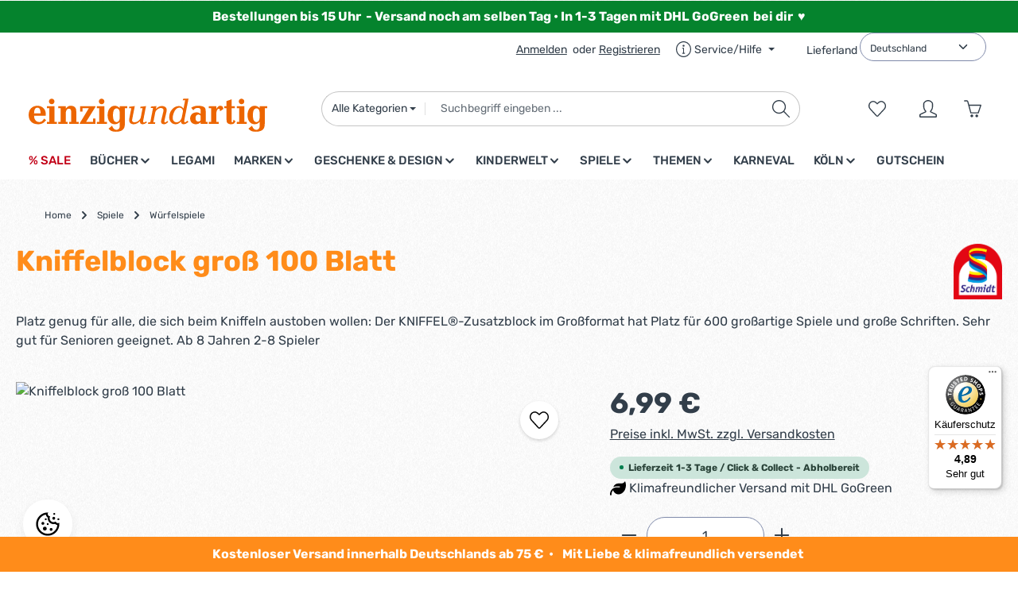

--- FILE ---
content_type: text/html; charset=UTF-8
request_url: https://www.einzigundartig.de/spiele/wuerfelspiele/kniffelblock-gross-100-blatt
body_size: 64800
content:
<!DOCTYPE html>
<html lang="de-DE"
      itemscope="itemscope"
      itemtype="https://schema.org/WebPage">


        
                            
    <head>
                                        <meta charset="utf-8">
            
                            <meta name="viewport"
                      content="width=device-width, initial-scale=1, shrink-to-fit=no">
            
                            <meta name="author"
                      content="">
                <meta name="robots"
                      content="index,follow">
                <meta name="revisit-after"
                      content="15 days">
                <meta name="keywords"
                      content="Gesellschaftsspiel, Familie, Spiel">
                <meta name="description"
                      content="Platz genug für alle, die sich beim Kniffeln austoben wollen: Der KNIFFEL®-Zusatzblock im Großformat hat Platz für 600 großartige Spiele und große Schriften.

Sehr gut für Senioren geeignet.

Ab 8 Jahren 
2-8 Spieler">
            
                <meta property="og:type"
          content="product">
    <meta property="og:site_name"
          content="einzigundartig.de">
    <meta property="og:url"
          content="https://www.einzigundartig.de/spiele/wuerfelspiele/kniffelblock-gross-100-blatt">
    <meta property="og:title"
          content="Kniffelblock groß 100 Blatt">

    <meta property="og:description"
          content="Platz genug für alle, die sich beim Kniffeln austoben wollen: Der KNIFFEL®-Zusatzblock im Großformat hat Platz für 600 großartige Spiele und große Schriften.

Sehr gut für Senioren geeignet.

Ab 8 Jahren 
2-8 Spieler">
    <meta property="og:image"
          content="https://www.einzigundartig.de/media/ba/0b/91/1662642914/49070_packshot-cms-2226-300-auto.png?ts=1747816260">

            <meta property="product:brand"
              content="Schmidt Spiele">
    
            <meta property="product:price:amount"
          content="6.99">
    <meta property="product:price:currency"
          content="EUR">
    <meta property="product:product_link"
          content="https://www.einzigundartig.de/spiele/wuerfelspiele/kniffelblock-gross-100-blatt">

    <meta name="twitter:card"
          content="product">
    <meta name="twitter:site"
          content="einzigundartig.de">
    <meta name="twitter:title"
          content="Kniffelblock groß 100 Blatt">
    <meta name="twitter:description"
          content="Platz genug für alle, die sich beim Kniffeln austoben wollen: Der KNIFFEL®-Zusatzblock im Großformat hat Platz für 600 großartige Spiele und große Schriften.

Sehr gut für Senioren geeignet.

Ab 8 Jahren 
2-8 Spieler">
    <meta name="twitter:image"
          content="https://www.einzigundartig.de/media/ba/0b/91/1662642914/49070_packshot-cms-2226-300-auto.png?ts=1747816260">

                            <meta itemprop="copyrightHolder"
                      content="einzigundartig.de">
                <meta itemprop="copyrightYear"
                      content="">
                <meta itemprop="isFamilyFriendly"
                      content="true">
                <meta itemprop="image"
                      content="https://www.einzigundartig.de/media/b1/27/99/1682671864/einzig_1_.svg?ts=1682671864">
            
                        <meta name="theme-color"
              content="#ffffff">
    
                                                
      <script>
      if (undefined === ACSInformatikWFVData) {
        var ACSInformatikWFVData = {};
      }
      ACSInformatikWFVData.TemplateVersion = '1.11.3X';
      ACSInformatikWFVData.ExtensionEnabled = true;
    </script>
  
          <script>
      if (window.DooFinderScriptLoaded != true) {
        window.DooFinderScriptLoaded = true;

        let styleLink = document.createElement("link");
        styleLink.href = "https://www.einzigundartig.de/bundles/doofinder/css/doofinder.css?1759184904";
        styleLink.rel = "stylesheet";
        document.head.appendChild(styleLink);

        let script = document.createElement("script");
        script.src = "https://eu1-config.doofinder.com/2.x/eeb1f30d-25b8-4feb-a92f-a22d4f67677d.js";
        script.async = true;
        document.head.appendChild(script);

        let addToCartScript = document.createElement("script");
        addToCartScript.innerHTML = `
            class DoofinderAddToCartError extends Error {
    constructor(reason, status = "") {
      const message = "Error adding an item to the cart. Reason: " + reason + ". Status code: " + status;
      super(message);
      this.name = "DoofinderAddToCartError";
    }
  }

  document.addEventListener('doofinder.cart.add', async function(event) {
    const product = event.detail;
    const statusPromise = product.statusPromise;
    let isGroupLeader = product.grouping_id && product.grouping_id === product.item_id && product.group_leader;
    if(product.modifiable || isGroupLeader){
      //It's a configurable product, redirect to the product page to let the user configure the product
      statusPromise.reject(new DoofinderAddToCartError("It's a configurable product", 200));
      location.href = product.link;
      return;
    }

    const csrfTokenInput = document.querySelector('.product-info input[name="_csrf_token"]');

    let formData = new FormData();
    let productId = product.shopware_id;

    if (null !== csrfTokenInput && '' !== csrfTokenInput.value) {
      formData.append('_csrf_token', csrfTokenInput.value);
    }

    formData.append('redirectTo', 'frontend.cart.offcanvas');
    formData.append('lineItems[id][id]', productId);
    formData.append('lineItems[id][type]', 'product');
    formData.append('lineItems[id][referencedId]', productId);
    formData.append('lineItems[id][quantity]', 1);
    formData.append('lineItems[id][stackable]', 1);
    formData.append('lineItems[id][removable]', 1);

    let addItemUrl = '/checkout/line-item/add';

    instances = window.PluginManager.getPluginInstances("OffCanvasCart")
    if (instances.length > 0 && instances.some(i => typeof i.openOffCanvas === 'function')) {
      instances.forEach(i => typeof i.openOffCanvas === 'function' && i.openOffCanvas(addItemUrl, formData, () => {
        statusPromise.resolve("The item has been successfully added to the cart.");
      }))
    } else {
      let accessKey = 'SWSCTJA4CLFJD01TN3JAQTFNZG';

      let headers = {
        'Accept': 'application/json',
        'Content-Type': 'application/json',
        'sw-access-key': accessKey,
      };
      let contextResult = await fetch("/store-api/context",
        {
          method: "GET",
          headers: headers
        }
      ).catch(error =>
        statusPromise.reject(new DoofinderAddToCartError("Couldn't fetch context", 200))
      );
      let context = await contextResult.json();
      let token = context.token;

      headers = {
        'sw-access-key': accessKey,
        'sw-context-token': token
      };
      let cartResult = await fetch(addItemUrl,
        {
          method: "POST",
          headers: headers,
          body: formData
        }
      ).catch(error =>
        statusPromise.reject(new DoofinderAddToCartError("Couldn't add line item to cart", 200))
      );
      let cart = await cartResult.json();
      statusPromise.resolve("The item has been successfully added to the cart.");
    }
  });


        `;
        document.head.appendChild(addToCartScript);

        let currency = 'EUR';
        (function(w, k) {w[k] = window[k] || function () { (window[k].q = window[k].q || []).push(arguments) }})(window, "doofinderApp");
        if (currency !== '') {
          doofinderApp("config", "currency", currency);
        }
      }
    </script>
  
                    <link rel="icon" href="https://www.einzigundartig.de/media/b9/56/fa/1680095042/faviconMvGi8HldcSBvhn7kMNZjdIszMc.ico?ts=1680095042">
        
                                <link rel="apple-touch-icon"
                  href="https://www.einzigundartig.de/media/b1/27/99/1682671864/einzig_1_.svg?ts=1682671864">
                    
            
    
    <link rel="canonical" href="https://www.einzigundartig.de/spiele/wuerfelspiele/kniffelblock-gross-100-blatt">

                    <title itemprop="name">
                    Kniffelblock groß 100 Blatt            </title>
        
                                                                            <link rel="stylesheet"
                      href="https://www.einzigundartig.de/theme/48f7d3805d90b929857a8063b422c6ce/css/all.css?1768986720">
                                    

                
                        <style data-plugin="zenitGravityCustomCss">.header-logo-picture {
  height: 150%;
}

.top-bar-list-icon.neti-store-select-marker.d-inline-block {
    margin-right: 0px;
}

.filter-panel-item-dropdown {
  background-color: #fff;
}  

.footer-custom-2-column .footer-column-headline, .footer-custom-3-column .footer-column-headline  {
    color: #ffffff;    
}

.footer-icons {
    fill: #ffffff;
    filter: invert(100%) sepia(0%) saturate(7500%) hue-rotate(97deg) brightness(107%) contrast(107%);
    height: 20px;
    padding-right: 5px;
}

.footer-icons2 {
	height: 40px;
    padding-right: 5px;
}

.abstand {
    padding: 5px 0;
}

.abstand img {
    height: 20px;    
}

.abstand2 {
    padding: 0px;
}

@media (min-width: 1024px) {
.abstand2 {
    padding-left: 20px;   
    }
}

.product-detail-label.product-detail-closeout-label {
    display: none;     
}


@media (min-width: 992px) {
     .header-main .header-actions-btn:not(.header-cart-btn) {
        width: 150px;
    }  
    .btn.header-wishlist-btn.header-actions-btn, .btn.account-menu-btn.header-actions-btn {
    width: 60px;
    }
}

.floatright {
    float: right;
}


.floatright .col.product-heading-name-container {
    margin-top: 15px;	
}

.floatright img.cms-image.product-detail-manufacturer-logo {
	display: none;
}

@media (min-width: 768px) {
	.floatright img.cms-image.product-detail-manufacturer-logo {
	display: block; 
	}
}

.checkout-customer-comment-control {
	font-size: 20px;
}


.top-bar .top-bar-nav {
    min-height: 42px;
    align-items: center;
    float: right;
}

.cms-block-cbax-manufacturers-image-text .cms-image {
	max-width: 150px;
}

.footer-logos {
    display: none;    
}

.leaf {
    height: 20px;
    width: 20px;
}

.container-main {
    padding: 20px 20px;
    min-height: 200px;
}

.product-detail-name, .breadcrumb-wrap .breadcrumb {
    margin-bottom: 10px;    
}

.top-bar .top-bar-nav {
	padding-top: 5px:
}

.form-group.mt-2 {
	margin-left: 20px;
	margin-top: -8px;
}

div.devc-top-bar-shipping-location select.devc-top-bar-shipping-location-country {
	padding-top: 0.6rem;
	margin-top: 8px;
}

div.devc-top-bar-shipping-location .devc-top-bar-shipping-location-country-label {
	vertical-align: center;
}


/* Blendet die zweite Lieferland-Auswahl (in der Navigation-Group) aus */
.top-bar .top-bar-navigation-group
  .devc-top-bar-shipping-location .form-group.mt-2 {
  display: none !important;
}


</style>
            
                    
    <script>
        window.features = JSON.parse('\u007B\u0022V6_5_0_0\u0022\u003Atrue,\u0022v6.5.0.0\u0022\u003Atrue,\u0022V6_6_0_0\u0022\u003Atrue,\u0022v6.6.0.0\u0022\u003Atrue,\u0022V6_7_0_0\u0022\u003Atrue,\u0022v6.7.0.0\u0022\u003Atrue,\u0022V6_8_0_0\u0022\u003Afalse,\u0022v6.8.0.0\u0022\u003Afalse,\u0022DISABLE_VUE_COMPAT\u0022\u003Atrue,\u0022disable.vue.compat\u0022\u003Atrue,\u0022ACCESSIBILITY_TWEAKS\u0022\u003Atrue,\u0022accessibility.tweaks\u0022\u003Atrue,\u0022TELEMETRY_METRICS\u0022\u003Afalse,\u0022telemetry.metrics\u0022\u003Afalse,\u0022FLOW_EXECUTION_AFTER_BUSINESS_PROCESS\u0022\u003Afalse,\u0022flow.execution.after.business.process\u0022\u003Afalse,\u0022PERFORMANCE_TWEAKS\u0022\u003Afalse,\u0022performance.tweaks\u0022\u003Afalse,\u0022CACHE_CONTEXT_HASH_RULES_OPTIMIZATION\u0022\u003Afalse,\u0022cache.context.hash.rules.optimization\u0022\u003Afalse,\u0022DEFERRED_CART_ERRORS\u0022\u003Afalse,\u0022deferred.cart.errors\u0022\u003Afalse,\u0022PRODUCT_ANALYTICS\u0022\u003Afalse,\u0022product.analytics\u0022\u003Afalse\u007D');
    </script>
        
                    
                            <script nonce="11FFkbkU1Rs=">
        dataLayer = window.dataLayer || [];
                dataLayer.push({ ecommerce: null });
                dataLayer.push({"pageTitle":"Kniffelblock gro\u00df 100 Blatt","pageSubCategory":"","pageCategoryID":"","pageSubCategoryID":"","pageCountryCode":"de-DE","pageLanguageCode":"Deutsch","pageVersion":1,"pageTestVariation":"1","pageValue":1,"pageAttributes":"1","pageCategory":"Product","productID":"3bd474a7d3a3405f96e5400f76ec04c8","parentProductID":null,"productName":"Kniffelblock gro\u00df 100 Blatt","productPrice":"6.99","productEAN":"4001504490706","productSku":"4001504490706","productManufacturerNumber":"49070","productCategory":"W\u00fcrfelspiele","productCategoryID":"d247f6c1f29b4d6a81b27fc6d91c5002","productCurrency":"EUR","visitorLoginState":"Logged Out","visitorType":"NOT LOGGED IN","visitorLifetimeValue":0,"visitorExistingCustomer":"No"});
                        dataLayer.push({"event":"view_item","ecommerce":{"currency":"EUR","value":6.99,"items":[{"item_name":"Kniffelblock gro\u00df 100 Blatt","item_id":"4001504490706","price":6.99,"index":0,"item_list_name":"Category","quantity":1,"item_category":"W\u00fcrfelspiele","item_category2":"Deutsch","item_list_id":"d247f6c1f29b4d6a81b27fc6d91c5002","item_brand":"Schmidt Spiele"}]}});
                                                                            var dtgsConsentHandler = 'shopwareCmp';
    </script>
            
                        
    <script nonce="11FFkbkU1Rs=">
        (function e(){window.document.$emitter&&typeof window.document.$emitter.subscribe==="function"?window.document.$emitter.subscribe("CookieConfiguration_Update",t=>{t&&t.detail&&Object.prototype.hasOwnProperty.call(t.detail,"dtgsAllowGtmTracking")&&window.location.reload()}):setTimeout(e,100)})();
    </script>

            
    <script>
        window.dtgsGtmConsentCookieName = 'dtgsAllowGtmTracking';
        window.dtgsGtmCustomServices = [];
    </script>

                                              
                <script nonce="11FFkbkU1Rs=">
            window.dataLayer = window.dataLayer || [];
            function gtag() { dataLayer.push(arguments); }

            (() => {
                const analyticsStorageEnabled = document.cookie.split(';').some((item) => item.trim().includes('dtgsAllowGtmTracking=1'));

                let googleAdsCookieName = 'google-ads-enabled';
                                    googleAdsCookieName = 'dtgsAllowGtmTracking';
                    window.googleAdsCookieName = 'dtgsAllowGtmTracking';
                
                const adsEnabled = document.cookie.split(';').some((item) => item.trim().includes(googleAdsCookieName + '=1'));

                // Always set a default consent for consent mode v2
                gtag('consent', 'default', {
                    'ad_user_data': adsEnabled ? 'granted' : 'denied',
                    'ad_storage': adsEnabled ? 'granted' : 'denied',
                    'ad_personalization': adsEnabled ? 'granted' : 'denied',
                    'analytics_storage': analyticsStorageEnabled ? 'granted' : 'denied'
                });
            })();
        </script>
    

          <script>
      if (window.DooFinderScriptLoaded != true) {
        window.DooFinderScriptLoaded = true;

        let styleLink = document.createElement("link");
        styleLink.href = "https://www.einzigundartig.de/bundles/doofinder/css/doofinder.css?1759184904";
        styleLink.rel = "stylesheet";
        document.head.appendChild(styleLink);

        let script = document.createElement("script");
        script.src = "https://eu1-config.doofinder.com/2.x/eeb1f30d-25b8-4feb-a92f-a22d4f67677d.js";
        script.async = true;
        document.head.appendChild(script);

        let addToCartScript = document.createElement("script");
        addToCartScript.innerHTML = `
            class DoofinderAddToCartError extends Error {
    constructor(reason, status = "") {
      const message = "Error adding an item to the cart. Reason: " + reason + ". Status code: " + status;
      super(message);
      this.name = "DoofinderAddToCartError";
    }
  }

  document.addEventListener('doofinder.cart.add', async function(event) {
    const product = event.detail;
    const statusPromise = product.statusPromise;
    let isGroupLeader = product.grouping_id && product.grouping_id === product.item_id && product.group_leader;
    if(product.modifiable || isGroupLeader){
      //It's a configurable product, redirect to the product page to let the user configure the product
      statusPromise.reject(new DoofinderAddToCartError("It's a configurable product", 200));
      location.href = product.link;
      return;
    }

    const csrfTokenInput = document.querySelector('.product-info input[name="_csrf_token"]');

    let formData = new FormData();
    let productId = product.shopware_id;

    if (null !== csrfTokenInput && '' !== csrfTokenInput.value) {
      formData.append('_csrf_token', csrfTokenInput.value);
    }

    formData.append('redirectTo', 'frontend.cart.offcanvas');
    formData.append('lineItems[id][id]', productId);
    formData.append('lineItems[id][type]', 'product');
    formData.append('lineItems[id][referencedId]', productId);
    formData.append('lineItems[id][quantity]', 1);
    formData.append('lineItems[id][stackable]', 1);
    formData.append('lineItems[id][removable]', 1);

    let addItemUrl = '/checkout/line-item/add';

    instances = window.PluginManager.getPluginInstances("OffCanvasCart")
    if (instances.length > 0 && instances.some(i => typeof i.openOffCanvas === 'function')) {
      instances.forEach(i => typeof i.openOffCanvas === 'function' && i.openOffCanvas(addItemUrl, formData, () => {
        statusPromise.resolve("The item has been successfully added to the cart.");
      }))
    } else {
      let accessKey = 'SWSCTJA4CLFJD01TN3JAQTFNZG';

      let headers = {
        'Accept': 'application/json',
        'Content-Type': 'application/json',
        'sw-access-key': accessKey,
      };
      let contextResult = await fetch("/store-api/context",
        {
          method: "GET",
          headers: headers
        }
      ).catch(error =>
        statusPromise.reject(new DoofinderAddToCartError("Couldn't fetch context", 200))
      );
      let context = await contextResult.json();
      let token = context.token;

      headers = {
        'sw-access-key': accessKey,
        'sw-context-token': token
      };
      let cartResult = await fetch(addItemUrl,
        {
          method: "POST",
          headers: headers,
          body: formData
        }
      ).catch(error =>
        statusPromise.reject(new DoofinderAddToCartError("Couldn't add line item to cart", 200))
      );
      let cart = await cartResult.json();
      statusPromise.resolve("The item has been successfully added to the cart.");
    }
  });


        `;
        document.head.appendChild(addToCartScript);

        let currency = 'EUR';
        (function(w, k) {w[k] = window[k] || function () { (window[k].q = window[k].q || []).push(arguments) }})(window, "doofinderApp");
        if (currency !== '') {
          doofinderApp("config", "currency", currency);
        }
      }
    </script>
  

    <!-- Shopware Analytics -->
    <script>
        window.shopwareAnalytics = {
            trackingId: '',
            merchantConsent: true,
            debug: false,
            storefrontController: 'Product',
            storefrontAction: 'index',
            storefrontRoute: 'frontend.detail.page',
            storefrontCmsPageType:  'product_detail' ,
        };
    </script>
    <!-- End Shopware Analytics -->
        

                
                
                            
        
        
                            
                                                                                                        
                                        

    
                                        <script>
                    window.dataLayer = window.dataLayer || [];

                    const adStorageState = (document.cookie.indexOf('cookie-consent-plus-gcm-ad-storage') !== -1 ? 'granted' : 'denied');
                    const adUserDataState = (document.cookie.indexOf('cookie-consent-plus-gcm-ad-user-data') !== -1 ? 'granted' : 'denied');
                    const adPersonalizationState = (document.cookie.indexOf('cookie-consent-plus-gcm-ad-personalization') !== -1 ? 'granted' : 'denied');
                    const analyticsStorageState = (document.cookie.indexOf('cookie-consent-plus-gcm-analytics-storage') !== -1 ? 'granted' : 'denied');

                    // Default consent
                    dataLayer.push('consent', 'default', {
                        'ad_storage': adStorageState,
                        'ad_user_data': adUserDataState,
                        'ad_personalization': adPersonalizationState,
                        'analytics_storage': analyticsStorageState
                    });
                    dataLayer.push({
                        'event': 'default_consent',
                        'gtm.consentMode': 'default',
                        'ad_storage': adStorageState,
                        'ad_user_data': adUserDataState,
                        'ad_personalization': adPersonalizationState,
                        'analytics_storage': analyticsStorageState
                    });
                </script>
                                        <script>
                                                // Custom cookies

                    var cookieConsentPlusE1 = function() {
                                                    var cookieConsentPlusE1Script = document.createElement("script");
                                                            cookieConsentPlusE1Script.innerHTML = `// Starts Shopware Analytics i.e. tracks page and other events,
// stores information about the visitor etc.
document.$emitter.publish('sw-analytics-consent', {
    consent: true,
});

// Resets Shopware Analytics i.e. purges all stored information about the visitor
document.$emitter.publish('sw-analytics-consent', {
    consent: false,
});
`;
                                                        document.head.appendChild(cookieConsentPlusE1Script);
                                                                    };
                    if (document.cookie.indexOf('cookie-consent-plus-e1') !== -1) {
                        cookieConsentPlusE1();
                    }

                    var cookieConsentPlusE2 = function() {
                                                                    };
                    if (document.cookie.indexOf('cookie-consent-plus-e2') !== -1) {
                        cookieConsentPlusE2();
                    }

                    var cookieConsentPlusE3 = function() {
                                                                    };
                    if (document.cookie.indexOf('cookie-consent-plus-e3') !== -1) {
                        cookieConsentPlusE3();
                    }

                    var cookieConsentPlusE4 = function() {
                                                                    };
                    if (document.cookie.indexOf('cookie-consent-plus-e4') !== -1) {
                        cookieConsentPlusE4();
                    }

                    var cookieConsentPlusE5 = function() {
                                                                    };
                    if (document.cookie.indexOf('cookie-consent-plus-e5') !== -1) {
                        cookieConsentPlusE5();
                    }
                            
            // Google Consent
                                                if (document.cookie.indexOf('cookie-consent-plus-gcm-ad-storage') !== -1) {
                        dataLayer.push([
                            'consent',
                            'update',
                            {
                            'ad_storage': 'granted'
                            }
                        ]);
                        dataLayer.push({
                            'event': 'consent',
                            'gtm.consentMode': 'update',
                            'ad_storage': 'granted'
                        });
                    }
                    if (document.cookie.indexOf('cookie-consent-plus-gcm-ad-user-data') !== -1) {
                        dataLayer.push([
                            'consent',
                            'update',
                            {
                            'ad_user_data': 'granted'
                            }
                        ]);
                        dataLayer.push({
                            'event': 'consent',
                            'gtm.consentMode': 'update',
                            'ad_user_data': 'granted'
                        });
                    }
                    if (document.cookie.indexOf('cookie-consent-plus-gcm-ad-personalization') !== -1) {
                        dataLayer.push([
                            'consent',
                            'update',
                            {
                            'ad_personalization': 'granted'
                            }
                        ]);
                        dataLayer.push({
                            'event': 'consent',
                            'gtm.consentMode': 'update',
                            'ad_personalization': 'granted'
                        });
                    }
                    if (document.cookie.indexOf('cookie-consent-plus-gcm-analytics-storage') !== -1) {
                        dataLayer.push([
                            'consent',
                            'update',
                            {
                            'analytics_storage': 'granted'
                            }
                        ]);
                        dataLayer.push({
                            'event': 'consent',
                            'gtm.consentMode': 'update',
                            'analytics_storage': 'granted'
                        });
                    }
                            
            // Events

                            var cookieConsentPlusAcceptEvent = function() {
                                                                                            dataLayer.push([
                                'consent',
                                'update',
                                {
                                'ad_storage': 'granted'
                                }
                            ]);
                            dataLayer.push({
                                'event': 'consent',
                                'gtm.consentMode': 'update',
                                'ad_storage': 'granted'
                            });
                                                                            dataLayer.push([
                                'consent',
                                'update',
                                {
                                'ad_user_data': 'granted'
                                }
                            ]);
                            dataLayer.push({
                                'event': 'consent',
                                'gtm.consentMode': 'update',
                                'ad_user_data': 'granted'
                            });
                                                                            dataLayer.push([
                                'consent',
                                'update',
                                {
                                'ad_personalization': 'granted'
                                }
                            ]);
                            dataLayer.push({
                                'event': 'consent',
                                'gtm.consentMode': 'update',
                                'ad_personalization': 'granted'
                            });
                                                                            dataLayer.push([
                                'consent',
                                'update',
                                {
                                'analytics_storage': 'granted'
                                }
                            ]);
                            dataLayer.push({
                                'event': 'consent',
                                'gtm.consentMode': 'update',
                                'analytics_storage': 'granted'
                            });
                                                            };
            
                            var cookieConsentPlusSaveEvent = function() {
                                                                                            dataLayer.push([
                                'consent',
                                'update',
                                {
                                'ad_storage': 'denied'
                                }
                            ]);
                            dataLayer.push({
                                'event': 'consent',
                                'gtm.consentMode': 'update',
                                'ad_storage': 'denied'
                            });
                                                                            dataLayer.push([
                                'consent',
                                'update',
                                {
                                'ad_user_data': 'denied'
                                }
                            ]);
                            dataLayer.push({
                                'event': 'consent',
                                'gtm.consentMode': 'update',
                                'ad_user_data': 'denied'
                            });
                                                                            dataLayer.push([
                                'consent',
                                'update',
                                {
                                'ad_personalization': 'denied'
                                }
                            ]);
                            dataLayer.push({
                                'event': 'consent',
                                'gtm.consentMode': 'update',
                                'ad_personalization': 'denied'
                            });
                                                                            dataLayer.push([
                                'consent',
                                'update',
                                {
                                'analytics_storage': 'denied'
                                }
                            ]);
                            dataLayer.push({
                                'event': 'consent',
                                'gtm.consentMode': 'update',
                                'analytics_storage': 'denied'
                            });
                                                            };
                                        var cookieConsentPlusDenyEvent = function() {
                                                                                            dataLayer.push([
                                'consent',
                                'update',
                                {
                                'ad_storage': 'denied'
                                }
                            ]);
                            dataLayer.push({
                                'event': 'consent',
                                'gtm.consentMode': 'update',
                                'ad_storage': 'denied'
                            });
                                                                            dataLayer.push([
                                'consent',
                                'update',
                                {
                                'ad_user_data': 'denied'
                                }
                            ]);
                            dataLayer.push({
                                'event': 'consent',
                                'gtm.consentMode': 'update',
                                'ad_user_data': 'denied'
                            });
                                                                            dataLayer.push([
                                'consent',
                                'update',
                                {
                                'ad_personalization': 'denied'
                                }
                            ]);
                            dataLayer.push({
                                'event': 'consent',
                                'gtm.consentMode': 'update',
                                'ad_personalization': 'denied'
                            });
                                                                            dataLayer.push([
                                'consent',
                                'update',
                                {
                                'analytics_storage': 'denied'
                                }
                            ]);
                            dataLayer.push({
                                'event': 'consent',
                                'gtm.consentMode': 'update',
                                'analytics_storage': 'denied'
                            });
                                                            };
                    </script>
    



                                                                                                                                                                                                
    <!-- added by Trusted Shops app: Start -->
    <script src="https://integrations.etrusted.com/applications/widget.js/v2" async defer></script>
    <!-- End -->
                        
                            
            <script type="text/javascript"
                                src='https://www.google.com/recaptcha/api.js?render=6LfReVsrAAAAAOtB3DSPidimcfxrroy-TZamF65m'
                defer></script>
        <script>
                                        window.googleReCaptchaV3Active = true;
                    </script>
            
                
                                    <script>
                    window.useDefaultCookieConsent = true;
                </script>
                    
                                    <script>
                window.activeNavigationId = 'd247f6c1f29b4d6a81b27fc6d91c5002';
                window.activeRoute = 'frontend.detail.page';
                window.activeRouteParameters = '\u007B\u0022_httpCache\u0022\u003Atrue,\u0022productId\u0022\u003A\u00223bd474a7d3a3405f96e5400f76ec04c8\u0022\u007D';
                window.router = {
                    'frontend.cart.offcanvas': '/checkout/offcanvas',
                    'frontend.cookie.offcanvas': '/cookie/offcanvas',
                    'frontend.checkout.finish.page': '/checkout/finish',
                    'frontend.checkout.info': '/widgets/checkout/info',
                    'frontend.menu.offcanvas': '/widgets/menu/offcanvas',
                    'frontend.cms.page': '/widgets/cms',
                    'frontend.cms.navigation.page': '/widgets/cms/navigation',
                    'frontend.country.country-data': '/country/country-state-data',
                    'frontend.app-system.generate-token': '/app-system/Placeholder/generate-token',
                    'frontend.gateway.context': '/gateway/context',
                    'frontend.cookie.consent.offcanvas': '/cookie/consent-offcanvas',
                    'frontend.account.login.page': '/account/login',
                    };
                window.salesChannelId = '7210192cb1fa444e8b402c22b0aad026';
            </script>
        

    <script>
        window.router['frontend.shopware_analytics.customer.data'] = '/storefront/script/shopware-analytics-customer'
    </script>

                                <script>
                
                window.breakpoints = JSON.parse('\u007B\u0022xs\u0022\u003A0,\u0022sm\u0022\u003A576,\u0022md\u0022\u003A768,\u0022lg\u0022\u003A992,\u0022xl\u0022\u003A1200,\u0022xxl\u0022\u003A1400\u007D');
            </script>
        
                                    <script>
                    window.customerLoggedInState = 0;

                    window.wishlistEnabled = 1;
                </script>
                    
                                    
    
                        
    <script>
        window.validationMessages = JSON.parse('\u007B\u0022required\u0022\u003A\u0022Die\u0020Eingabe\u0020darf\u0020nicht\u0020leer\u0020sein.\u0022,\u0022email\u0022\u003A\u0022Ung\\u00fcltige\u0020E\u002DMail\u002DAdresse.\u0020Die\u0020E\u002DMail\u0020ben\\u00f6tigt\u0020das\u0020Format\u0020\\\u0022nutzer\u0040beispiel.de\\\u0022.\u0022,\u0022confirmation\u0022\u003A\u0022Ihre\u0020Eingaben\u0020sind\u0020nicht\u0020identisch.\u0022,\u0022minLength\u0022\u003A\u0022Die\u0020Eingabe\u0020ist\u0020zu\u0020kurz.\u0022\u007D');
    </script>
        
                                                            <script>
                        window.themeJsPublicPath = 'https://www.einzigundartig.de/theme/48f7d3805d90b929857a8063b422c6ce/js/';
                    </script>
                                            <script type="text/javascript" src="https://www.einzigundartig.de/theme/48f7d3805d90b929857a8063b422c6ce/js/storefront/storefront.js?1768986720" defer></script>
                                            <script type="text/javascript" src="https://www.einzigundartig.de/theme/48f7d3805d90b929857a8063b422c6ce/js/swag-pay-pal/swag-pay-pal.js?1768986720" defer></script>
                                            <script type="text/javascript" src="https://www.einzigundartig.de/theme/48f7d3805d90b929857a8063b422c6ce/js/pickware-dhl/pickware-dhl.js?1768986720" defer></script>
                                            <script type="text/javascript" src="https://www.einzigundartig.de/theme/48f7d3805d90b929857a8063b422c6ce/js/pickware-shipping-bundle/pickware-shipping-bundle.js?1768986720" defer></script>
                                            <script type="text/javascript" src="https://www.einzigundartig.de/theme/48f7d3805d90b929857a8063b422c6ce/js/bst-age-check6/bst-age-check6.js?1768986720" defer></script>
                                            <script type="text/javascript" src="https://www.einzigundartig.de/theme/48f7d3805d90b929857a8063b422c6ce/js/eightworks-cookie-consent-plus6/eightworks-cookie-consent-plus6.js?1768986720" defer></script>
                                            <script type="text/javascript" src="https://www.einzigundartig.de/theme/48f7d3805d90b929857a8063b422c6ce/js/cbax-modul-manufacturers/cbax-modul-manufacturers.js?1768986720" defer></script>
                                            <script type="text/javascript" src="https://www.einzigundartig.de/theme/48f7d3805d90b929857a8063b422c6ce/js/klarna-payment/klarna-payment.js?1768986720" defer></script>
                                            <script type="text/javascript" src="https://www.einzigundartig.de/theme/48f7d3805d90b929857a8063b422c6ce/js/dtgs-google-tag-manager-sw6/dtgs-google-tag-manager-sw6.js?1768986720" defer></script>
                                            <script type="text/javascript" src="https://www.einzigundartig.de/theme/48f7d3805d90b929857a8063b422c6ce/js/verign-dv-accessibility-sw6/verign-dv-accessibility-sw6.js?1768986720" defer></script>
                                            <script type="text/javascript" src="https://www.einzigundartig.de/theme/48f7d3805d90b929857a8063b422c6ce/js/lenz-platform-dispatch-collection/lenz-platform-dispatch-collection.js?1768986720" defer></script>
                                            <script type="text/javascript" src="https://www.einzigundartig.de/theme/48f7d3805d90b929857a8063b422c6ce/js/dne-custom-css-js/dne-custom-css-js.js?1768986720" defer></script>
                                            <script type="text/javascript" src="https://www.einzigundartig.de/theme/48f7d3805d90b929857a8063b422c6ce/js/seidl-add-to-cart-cross-selling/seidl-add-to-cart-cross-selling.js?1768986720" defer></script>
                                            <script type="text/javascript" src="https://www.einzigundartig.de/theme/48f7d3805d90b929857a8063b422c6ce/js/devc-header-shipping-country/devc-header-shipping-country.js?1768986720" defer></script>
                                            <script type="text/javascript" src="https://www.einzigundartig.de/theme/48f7d3805d90b929857a8063b422c6ce/js/doo-finder/doo-finder.js?1768986720" defer></script>
                                            <script type="text/javascript" src="https://www.einzigundartig.de/theme/48f7d3805d90b929857a8063b422c6ce/js/a-c-s-informatik--w-f-v/a-c-s-informatik--w-f-v.js?1768986720" defer></script>
                                            <script type="text/javascript" src="https://www.einzigundartig.de/theme/48f7d3805d90b929857a8063b422c6ce/js/swag-analytics/swag-analytics.js?1768986720" defer></script>
                                            <script type="text/javascript" src="https://www.einzigundartig.de/theme/48f7d3805d90b929857a8063b422c6ce/js/zenit-platform-gravity/zenit-platform-gravity.js?1768986720" defer></script>
                                            <script type="text/javascript" src="https://www.einzigundartig.de/theme/48f7d3805d90b929857a8063b422c6ce/js/zenit-platform-gravity-set1/zenit-platform-gravity-set1.js?1768986720" defer></script>
                                                        

    
        </head>

        
                                                                                                                                                                                                
    <!-- added by Trusted Shops app: Start -->
    <script src="https://integrations.etrusted.com/applications/widget.js/v2" async defer></script>
    <!-- End -->
                        
        <body class="is-ctl-product is-act-index is-active-route-frontend-detail-page has-product-actions has-pw-toggle is-cms is-lo-full-width-boxed is-tb-default is-srch-default is-mn-offcanvas-md  main-navigation-scroller">

            
                
    
    
            <div id="page-top" class="skip-to-content bg-primary-subtle text-primary-emphasis overflow-hidden" tabindex="-1">
            <div class="container skip-to-content-container d-flex justify-content-center visually-hidden-focusable">
                                                                                        <a href="#content-main" class="skip-to-content-link d-inline-flex text-decoration-underline m-1 p-2 fw-bold gap-2">
                                Zum Hauptinhalt springen
                            </a>
                                            
                                    
            <a href="#header-main-search-input"
           class="skip-to-content-link d-inline-flex text-decoration-underline m-1 p-2 fw-bold gap-2 d-none d-sm-block">
            Zur Suche springen
        </a>
    
                                    
            <a href="#main-navigation-menu" class="skip-to-content-link d-inline-flex text-decoration-underline m-1 p-2 fw-bold gap-2 d-none d-lg-block">
            Zur Hauptnavigation springen
        </a>
                                </div>
        </div>
        
    
                                    
                                
                                        
                                        
                                        
                                        
            <div class="mediameets-banner--header mediameets-banner--header-above-header mediameets-banner--is-sticky" style="background-color: #05832d; color: #ffffff; padding: 8px">
                                                            <b>Bestellungen bis 15 Uhr&nbsp; - Versand noch am selben Tag&nbsp;• </b><b>In 1-3 Tagen mit&nbsp;DHL GoGreen &nbsp;bei dir&nbsp; ♥</b>
                                                </div>
                        
    
                
                
    
                            <noscript class="noscript-main">
                
    <div role="alert"
         aria-live="polite"
         class="alert alert-info d-flex align-items-center">

                                                                        
                                                                    
                                    
                <span class="icon icon-info" aria-hidden="true">
                                        <svg xmlns="http://www.w3.org/2000/svg" xmlns:xlink="http://www.w3.org/1999/xlink" width="24" height="24" viewBox="0 0 24 24"><defs><path d="M12 7c.5523 0 1 .4477 1 1s-.4477 1-1 1-1-.4477-1-1 .4477-1 1-1zm1 9c0 .5523-.4477 1-1 1s-1-.4477-1-1v-5c0-.5523.4477-1 1-1s1 .4477 1 1v5zm11-4c0 6.6274-5.3726 12-12 12S0 18.6274 0 12 5.3726 0 12 0s12 5.3726 12 12zM12 2C6.4772 2 2 6.4772 2 12s4.4772 10 10 10 10-4.4772 10-10S17.5228 2 12 2z" id="icons-default-info" /></defs><use xlink:href="#icons-default-info" fill="#758CA3" fill-rule="evenodd" /></svg>
                    </span>
                                                        
                                    
                    <div class="alert-content-container">
                                                    
                                                            Um unseren Shop in vollem Umfang nutzen zu können, empfehlen wir Ihnen Javascript in Ihrem Browser zu aktivieren.
                                    
                                                                </div>
            </div>
            </noscript>
        

        <noscript class="noscript-main">
            <style>
                [data-zen-scroll-cms-animation] .zen-animate,
                [data-zen-scroll-listing-animation] .zen-animate-listing {
                    visibility: visible;
                }
            </style>
        </noscript>
    
    

                
        <div class="page-wrapper">
                        
    
                                                    
            
            
            
                        
            
                                                                                                                        
                                                                                                                                                                                        
                                                        
                            
                    
                
                
                            
                
                
                
                
                
        
    
                
        <header class="header-main header-multi-line header-multi-line-mobile header-logo-left"
                data-zen-sticky-header="true"
                data-zen-sticky-header-options="{&quot;viewports&quot;:[&quot;XXL&quot;,&quot;XS&quot;,&quot;SM&quot;,&quot;MD&quot;,&quot;LG&quot;,&quot;XL&quot;],&quot;scrollOffset&quot;:&quot;&quot;,&quot;autoHide&quot;:true}"
                                                    data-zen-header-tooltips="true"
                    data-zen-header-tooltips-options="{&quot;tooltipPlacement&quot;:&quot;left&quot;}"
                >

            <div class="header-inner">
                                                                                            
    
                                                            
                
                <div class="collapse show"
                     id="topBarCollapse"
                     tabindex="-1">
                            
                        
    
                
                    
    <div class="top-bar d-none d-lg-flex">
        <div class="container">
                                    <nav class="top-bar-nav d-flex justify-content-end gap-3" aria-label="Shop-Einstellungen">
            <div class="top-bar-nav-item devc-top-bar-shipping-location">
                
                                        
        
                    <form name="precalc" class="form-inline" method="post" action="/switch-shipping-country" data-form-auto-submit="true">
                                                            <div>
                                                            <div class="form-group mt-2">
                                                                            <label class="form-label pr-2 devc-top-bar-shipping-location-country-label"
                                               for="devcShippingLocationChangeCountryIdDesktop">
                                            Lieferland
                                        </label>
                                    
                                                                            <select class="form-select form-select-sm devc-top-bar-shipping-location-country"
                                                                                                type="text"
                                                data-devc-shipping-location-change-plugin="true"
                                                data-devc-shipping-location-change-plugin-options="{&quot;url&quot;:&quot;\/ajax-shipping-country-id&quot;}"
                                                id="devcShippingLocationChangeCountryIdDesktop"
                                                name="countryId">
                                                                                            <option value="400c57b81dd640bca6cb54ff92ced1df"
                                                    selected="selected">
                                                    Deutschland
                                                </option>
                                                                                            <option value="ccc85f85eda9436db16a05605a662a9f"
                                                    >
                                                    Österreich
                                                </option>
                                                                                            <option value="a564d6db81634ef3a8365dfbe558e113"
                                                    >
                                                    Belgien
                                                </option>
                                                                                            <option value="e66a15f1176b4cefb4a232b385586ab9"
                                                    >
                                                    Dänemark
                                                </option>
                                                                                            <option value="26cfc2cdf6c849b983b37c3b77420448"
                                                    >
                                                    Finnland
                                                </option>
                                                                                            <option value="449ac660c4f74cf3884cea9082f37b46"
                                                    >
                                                    Frankreich
                                                </option>
                                                                                            <option value="4e119341d4f4435d8319d5f2ff09f009"
                                                    >
                                                    Großbritannien
                                                </option>
                                                                                            <option value="e1163c2c47b24b2a9ecb6d4defb44d38"
                                                    >
                                                    Irland
                                                </option>
                                                                                            <option value="26c15a7b5e904771aa75177e37c67577"
                                                    >
                                                    Italien
                                                </option>
                                                                                            <option value="7a3a3a6a237b404998748fc53d79bc23"
                                                    >
                                                    Kroatien
                                                </option>
                                                                                            <option value="2d0d5690ded446b6ab25470049ce8deb"
                                                    >
                                                    Liechtenstein
                                                </option>
                                                                                            <option value="1717db27ebea41f0bf0a9a92ca55c7e7"
                                                    >
                                                    Luxemburg
                                                </option>
                                                                                            <option value="e7823c7b113548e7ba73492b4ee72270"
                                                    >
                                                    Niederlande
                                                </option>
                                                                                            <option value="92fe4ef42253413f8555dfb240116137"
                                                    >
                                                    Polen
                                                </option>
                                                                                            <option value="d7b900b249d643ad8832548e7aae4f76"
                                                    >
                                                    Schweden
                                                </option>
                                                                                            <option value="2edf3e7a099f4de9b0b509c31ca3165e"
                                                    >
                                                    Schweiz
                                                </option>
                                                                                            <option value="567742801a72435b94786f8f9bbe3dbd"
                                                    >
                                                    Spanien
                                                </option>
                                                                                    </select>
                                                                    </div>

                                                                                    </div>
                                                </form>
                        </div>
        </nav>
    
                                        <nav class="top-bar-nav d-flex justify-content-end gap-3"
                         aria-label="Shop-Einstellungen">
                                                                                        <div class="top-bar-nav-item top-bar-login-register d-none d-lg-flex">
            <span class="top-bar-login">
                            <a href="/account/login"
                   title="Anmelden"
                   class="top-bar-login-item">
                    Anmelden
                </a>
                    </span>
        <span> oder</span>
        <span class="top-bar-register">
                            <a href="/account/login"
                   title="Registrieren"
                   class="top-bar-register-item">
                    Registrieren
                </a>
                    </span>
        </div>
                                                    
                                                                            
                                                    <div class="top-bar-nav-item top-bar-navigation-group d-none d-lg-flex">
                                                                    <div class="top-bar-nav-item devc-top-bar-shipping-location">
        
                                        
        
                    <form name="precalc" class="form-inline" method="post" action="/switch-shipping-country" data-form-auto-submit="true">
                                                            <div>
                                                            <div class="form-group mt-2">
                                                                            <label class="form-label pr-2 devc-top-bar-shipping-location-country-label"
                                               for="devcShippingLocationChangeCountryIdDesktop">
                                            Lieferland
                                        </label>
                                    
                                                                            <select class="form-select form-select-sm devc-top-bar-shipping-location-country"
                                                                                                type="text"
                                                data-devc-shipping-location-change-plugin="true"
                                                data-devc-shipping-location-change-plugin-options="{&quot;url&quot;:&quot;\/ajax-shipping-country-id&quot;}"
                                                id="devcShippingLocationChangeCountryIdDesktop"
                                                name="countryId">
                                                                                            <option value="400c57b81dd640bca6cb54ff92ced1df"
                                                    selected="selected">
                                                    Deutschland
                                                </option>
                                                                                            <option value="ccc85f85eda9436db16a05605a662a9f"
                                                    >
                                                    Österreich
                                                </option>
                                                                                            <option value="a564d6db81634ef3a8365dfbe558e113"
                                                    >
                                                    Belgien
                                                </option>
                                                                                            <option value="e66a15f1176b4cefb4a232b385586ab9"
                                                    >
                                                    Dänemark
                                                </option>
                                                                                            <option value="26cfc2cdf6c849b983b37c3b77420448"
                                                    >
                                                    Finnland
                                                </option>
                                                                                            <option value="449ac660c4f74cf3884cea9082f37b46"
                                                    >
                                                    Frankreich
                                                </option>
                                                                                            <option value="4e119341d4f4435d8319d5f2ff09f009"
                                                    >
                                                    Großbritannien
                                                </option>
                                                                                            <option value="e1163c2c47b24b2a9ecb6d4defb44d38"
                                                    >
                                                    Irland
                                                </option>
                                                                                            <option value="26c15a7b5e904771aa75177e37c67577"
                                                    >
                                                    Italien
                                                </option>
                                                                                            <option value="7a3a3a6a237b404998748fc53d79bc23"
                                                    >
                                                    Kroatien
                                                </option>
                                                                                            <option value="2d0d5690ded446b6ab25470049ce8deb"
                                                    >
                                                    Liechtenstein
                                                </option>
                                                                                            <option value="1717db27ebea41f0bf0a9a92ca55c7e7"
                                                    >
                                                    Luxemburg
                                                </option>
                                                                                            <option value="e7823c7b113548e7ba73492b4ee72270"
                                                    >
                                                    Niederlande
                                                </option>
                                                                                            <option value="92fe4ef42253413f8555dfb240116137"
                                                    >
                                                    Polen
                                                </option>
                                                                                            <option value="d7b900b249d643ad8832548e7aae4f76"
                                                    >
                                                    Schweden
                                                </option>
                                                                                            <option value="2edf3e7a099f4de9b0b509c31ca3165e"
                                                    >
                                                    Schweiz
                                                </option>
                                                                                            <option value="567742801a72435b94786f8f9bbe3dbd"
                                                    >
                                                    Spanien
                                                </option>
                                                                                    </select>
                                                                    </div>

                                                                                    </div>
                                                </form>
                </div>

                                                        
                                    

                                                                                                                    
                                    
                                                                                                                                                                                                
                                            
            
        
        <div class="top-bar-nav-item top-bar-menu">
                            <div class="service-menu dropdown">
                                            <button class="btn dropdown-toggle top-bar-nav-btn"
                                type="button"
                                id="serviceMenuDropdown-top-bar"
                                data-bs-toggle="dropdown"
                                aria-haspopup="true"
                                aria-expanded="false"
                                aria-label="Die Service-Navigation einblenden / ausblenden">
                                            
                                                
                <span class="icon icon-help icon-sm" aria-hidden="true">
                                        <svg xmlns="http://www.w3.org/2000/svg" xmlns:xlink="http://www.w3.org/1999/xlink" version="1.1" width="32" height="32" viewBox="0 0 32 32"><defs><path d="M18 23h-1v-8.938c0-0.011-0.003-0.021-0.003-0.031s0.003-0.021 0.003-0.031c0-0.552-0.448-1-1-1h-2c-0.552 0-1 0.448-1 1s0.448 1 1 1h1v8h-1c-0.552 0-1 0.448-1 1s0.448 1 1 1h4c0.552 0 1-0.448 1-1s-0.448-1-1-1zM16 11c1.105 0 2-0.896 2-2s-0.895-2-2-2-2 0.896-2 2 0.896 2 2 2zM16 0c-8.836 0-16 7.163-16 16s7.163 16 16 16c8.837 0 16-7.163 16-16s-7.163-16-16-16zM16 30.032c-7.72 0-14-6.312-14-14.032s6.28-14 14-14 14 6.28 14 14-6.28 14.032-14 14.032z" id="icons-simple-help" /></defs><use xlink:href="#icons-simple-help" fill-rule="evenodd" /></svg>
                    </span>
                                <span class="top-bar-nav-text">Service/Hilfe</span>
                        </button>
                                                                
                                                <ul class="top-bar-list dropdown-menu dropdown-menu-right shadow"
                                                            aria-labelledby="serviceMenuDropdown-top-bar"
                                                    >
                                                                                                                            
                                <li class="top-bar-list-item">
                                    <a class="top-bar-link dropdown-item"
                                       href="https://www.einzigundartig.de/shopservice/agb/"
                                                                              title="AGB">
                                        AGB
                                    </a>
                                </li>
                                                                                                                            
                                <li class="top-bar-list-item">
                                    <a class="top-bar-link dropdown-item"
                                       href="https://www.einzigundartig.de/shopservice/widerrufsrecht/"
                                                                              title="Widerrufsrecht">
                                        Widerrufsrecht
                                    </a>
                                </li>
                                                                                                                            
                                <li class="top-bar-list-item">
                                    <a class="top-bar-link dropdown-item"
                                       href="https://www.einzigundartig.de/shopservice/kontakt/"
                                                                              title="Kontakt">
                                        Kontakt
                                    </a>
                                </li>
                                                                                                                            
                                <li class="top-bar-list-item">
                                    <a class="top-bar-link dropdown-item"
                                       href="https://www.einzigundartig.de/shopservice/versand-und-zahlungsbedingungen/"
                                                                              title="Versand- und Zahlungsgbedingungen">
                                        Versand- und Zahlungsgbedingungen
                                    </a>
                                </li>
                                                                                                                            
                                <li class="top-bar-list-item">
                                    <a class="top-bar-link dropdown-item"
                                       href="https://www.einzigundartig.de/shopservice/ruecksendung/"
                                                                              title="Rücksendung">
                                        Rücksendung
                                    </a>
                                </li>
                                                    </ul>
                                    </div>
                    </div>
                                                                        
                                                                                                                                </div>
                                            </nav>
                            
        </div>
    </div>
                </div>
                        
                    <div class="nav-header">
            <div class="container">
                <div class="header-row row gx-1">

                                        
                    
                    
                    
                    
                    
                    
                                                                                                                                                                                        <div class="header-logo-col col-12 col-md-auto">
                                        <div class="header-logo-main text-center">
                      <a class="header-logo-main-link"
               href="/"
               title="Zur Startseite gehen">
                                
                        <picture class="header-logo-picture d-block m-auto">
                                                                            
                                                                            
                                                                                    <img src="https://www.einzigundartig.de/media/b1/27/99/1682671864/einzig_1_.svg?ts=1682671864"
                                     alt="Zur Startseite gehen"
                                     class="img-fluid header-logo-main-img">
                                                                        </picture>
                
            </a>
        

          <script>
      if (window.DooFinderScriptLoaded != true) {
        window.DooFinderScriptLoaded = true;

        let styleLink = document.createElement("link");
        styleLink.href = "https://www.einzigundartig.de/bundles/doofinder/css/doofinder.css?1759184904";
        styleLink.rel = "stylesheet";
        document.head.appendChild(styleLink);

        let script = document.createElement("script");
        script.src = "https://eu1-config.doofinder.com/2.x/eeb1f30d-25b8-4feb-a92f-a22d4f67677d.js";
        script.async = true;
        document.head.appendChild(script);

        let addToCartScript = document.createElement("script");
        addToCartScript.innerHTML = `
            class DoofinderAddToCartError extends Error {
    constructor(reason, status = "") {
      const message = "Error adding an item to the cart. Reason: " + reason + ". Status code: " + status;
      super(message);
      this.name = "DoofinderAddToCartError";
    }
  }

  document.addEventListener('doofinder.cart.add', async function(event) {
    const product = event.detail;
    const statusPromise = product.statusPromise;
    let isGroupLeader = product.grouping_id && product.grouping_id === product.item_id && product.group_leader;
    if(product.modifiable || isGroupLeader){
      //It's a configurable product, redirect to the product page to let the user configure the product
      statusPromise.reject(new DoofinderAddToCartError("It's a configurable product", 200));
      location.href = product.link;
      return;
    }

    const csrfTokenInput = document.querySelector('.product-info input[name="_csrf_token"]');

    let formData = new FormData();
    let productId = product.shopware_id;

    if (null !== csrfTokenInput && '' !== csrfTokenInput.value) {
      formData.append('_csrf_token', csrfTokenInput.value);
    }

    formData.append('redirectTo', 'frontend.cart.offcanvas');
    formData.append('lineItems[id][id]', productId);
    formData.append('lineItems[id][type]', 'product');
    formData.append('lineItems[id][referencedId]', productId);
    formData.append('lineItems[id][quantity]', 1);
    formData.append('lineItems[id][stackable]', 1);
    formData.append('lineItems[id][removable]', 1);

    let addItemUrl = '/checkout/line-item/add';

    instances = window.PluginManager.getPluginInstances("OffCanvasCart")
    if (instances.length > 0 && instances.some(i => typeof i.openOffCanvas === 'function')) {
      instances.forEach(i => typeof i.openOffCanvas === 'function' && i.openOffCanvas(addItemUrl, formData, () => {
        statusPromise.resolve("The item has been successfully added to the cart.");
      }))
    } else {
      let accessKey = 'SWSCTJA4CLFJD01TN3JAQTFNZG';

      let headers = {
        'Accept': 'application/json',
        'Content-Type': 'application/json',
        'sw-access-key': accessKey,
      };
      let contextResult = await fetch("/store-api/context",
        {
          method: "GET",
          headers: headers
        }
      ).catch(error =>
        statusPromise.reject(new DoofinderAddToCartError("Couldn't fetch context", 200))
      );
      let context = await contextResult.json();
      let token = context.token;

      headers = {
        'sw-access-key': accessKey,
        'sw-context-token': token
      };
      let cartResult = await fetch(addItemUrl,
        {
          method: "POST",
          headers: headers,
          body: formData
        }
      ).catch(error =>
        statusPromise.reject(new DoofinderAddToCartError("Couldn't add line item to cart", 200))
      );
      let cart = await cartResult.json();
      statusPromise.resolve("The item has been successfully added to the cart.");
    }
  });


        `;
        document.head.appendChild(addToCartScript);

        let currency = 'EUR';
        (function(w, k) {w[k] = window[k] || function () { (window[k].q = window[k].q || []).push(arguments) }})(window, "doofinderApp");
        if (currency !== '') {
          doofinderApp("config", "currency", currency);
        }
      }
    </script>
      </div>
                                </div>
                                                                        
                                                                                                                                                                    <div class="header-menu-button col-auto d-md-none"
                                     data-zen-tooltip-title="Menü">
                                                                            <button
                                            class="btn nav-main-toggle-btn header-actions-btn"
                                            type="button"
                                            data-off-canvas-menu="true"
                                            aria-label="Menü"
                                        >
                                                                                                            
                                                
                <span class="icon icon-stack" aria-hidden="true">
                                        <svg xmlns="http://www.w3.org/2000/svg" xmlns:xlink="http://www.w3.org/1999/xlink" version="1.1" width="32" height="32" viewBox="0 0 32 32"><defs><path d="M4 6.667h24q0.552 0 0.943 0.391t0.391 0.943-0.391 0.943-0.943 0.391h-24q-0.552 0-0.943-0.391t-0.391-0.943 0.391-0.943 0.943-0.391zM4 22.667h24q0.552 0 0.943 0.391t0.391 0.943-0.391 0.943-0.943 0.391h-24q-0.552 0-0.943-0.391t-0.391-0.943 0.391-0.943 0.943-0.391zM4 14.667h24q0.552 0 0.943 0.391t0.391 0.943-0.391 0.943-0.943 0.391h-24q-0.552 0-0.943-0.391t-0.391-0.943 0.391-0.943 0.943-0.391z" id="icons-simple-stack" /></defs><use xlink:href="#icons-simple-stack" fill-rule="evenodd" /></svg>
                    </span>
                                                                                        </button>
                                    
                                </div>
                                                                        
                                                                                                                                                                                                        <div class="header-search-col col-12 col-sm-auto col-lg-6 ms-auto me-0 mx-lg-auto order-last order-sm-0">

                                        
                                        
      <div class="collapse"
         id="searchCollapse">
        <div class="header-search my-2 m-sm-auto">
                                    <form action="/search"
                      method="get"
                      data-search-widget="true"
                      data-search-widget-options="{&quot;searchWidgetMinChars&quot;:2}"
                      data-url="/suggest?search="
                      class="header-search-form js-search-form">
                            <div class="input-group has-validation"
         data-zen-search-category-filter="true"    >
                                                <button class="btn dropdown-toggle header-search-category-toggle-btn search-category-toggle-btn js-search-category-toggle-btn"
                type="button"
                data-bs-toggle="dropdown"
                data-bs-auto-close="outside"
                aria-expanded="false">
            <span class="search-category-toggle-btn-text js-search-category-toggle-btn-text">
                Alle Kategorien
            </span>

            <span class="search-category-toggle-btn-icon position-relative">
                                
    
                <span class="icon icon-stack-filter icon-xs" aria-hidden="true">
                                        <svg xmlns="http://www.w3.org/2000/svg" xmlns:xlink="http://www.w3.org/1999/xlink" width="16" height="16" viewBox="0 0 16 16"><defs><path id="icons-solid-stack-filter" d="M5 9c-.5523 0-1-.4477-1-1s.4477-1 1-1h6c.5523 0 1 .4477 1 1s-.4477 1-1 1H5zM3 5c-.5523 0-1-.4477-1-1s.4477-1 1-1h10c.5523 0 1 .4477 1 1s-.4477 1-1 1H3zm4 8c-.5523 0-1-.4477-1-1s.4477-1 1-1h2c.5523 0 1 .4477 1 1s-.4477 1-1 1H7z" /></defs><use xlink:href="#icons-solid-stack-filter" fill="#758CA3" fill-rule="evenodd" /></svg>
                    </span>
    
                <span class="bg-danger border border-light top-0 start-100 p-1 position-absolute rounded-circle translate-middle d-none search-category-indicator js-search-category-indicator">
                    <span class="visually-hidden">Kategoriefilter aktiv</span>
                </span>
            </span>
        </button>
    
    <div class="vr align-self-center bg-black bg-opacity-50"></div>

            <ul class="dropdown-menu dropdown-menu-end shadow p-2 header-search-category-dropdown-list search-category-dropdown-list js-search-category-dropdown-list">
            <li>
                <button class="dropdown-item search-category-item js-search-category-item" data-cat-id="" type="button">
                    Alle Kategorien
                </button>
            </li>
            <li class="dropdown-divider"></li>
                            <li>
                    <button class="dropdown-item search-category-item js-search-category-item" data-cat-id="019a77cf1cf574aba1af618de84e26e9" type="button">
                        % SALE
                    </button>
                </li>
                            <li>
                    <button class="dropdown-item search-category-item js-search-category-item" data-cat-id="ffa5d8b633b74fd687b5bf77b8305eb0" type="button">
                        Bücher
                    </button>
                </li>
                            <li>
                    <button class="dropdown-item search-category-item js-search-category-item" data-cat-id="01932b944c307012875eca5bc317e3b2" type="button">
                        Legami
                    </button>
                </li>
                            <li>
                    <button class="dropdown-item search-category-item js-search-category-item" data-cat-id="2388d3af72b34ef7b9557f89cad422ef" type="button">
                        Marken
                    </button>
                </li>
                            <li>
                    <button class="dropdown-item search-category-item js-search-category-item" data-cat-id="4ec67a05579c46d48eee62e8240b8689" type="button">
                        Geschenke &amp; Design
                    </button>
                </li>
                            <li>
                    <button class="dropdown-item search-category-item js-search-category-item" data-cat-id="bd6357f8c3dc4e619249b0634a2dd6a8" type="button">
                        Kinderwelt
                    </button>
                </li>
                            <li>
                    <button class="dropdown-item search-category-item js-search-category-item" data-cat-id="0c66105a907e4f479e5d45422c746d9d" type="button">
                        Spiele
                    </button>
                </li>
                            <li>
                    <button class="dropdown-item search-category-item js-search-category-item" data-cat-id="660d68a9988d4f3291f35d1acd248eea" type="button">
                        Themen
                    </button>
                </li>
                            <li>
                    <button class="dropdown-item search-category-item js-search-category-item" data-cat-id="e3bea9dd792a4e6f9eaca13d04412aa1" type="button">
                        Karneval
                    </button>
                </li>
                            <li>
                    <button class="dropdown-item search-category-item js-search-category-item" data-cat-id="302378840db04e80a7cf3a1ee0a4edf0" type="button">
                        Köln
                    </button>
                </li>
                            <li>
                    <button class="dropdown-item search-category-item js-search-category-item" data-cat-id="f4d296bf760244538b2ea6d6b9e18c66" type="button">
                        Gutschein
                    </button>
                </li>
                    </ul>
    
            <input type="hidden" name="cat" class="header-search-selected-cat search-selected-cat js-search-selected-cat" value="">
                        
                                        <input
                                    type="search"
                                    id="header-main-search-input"
                                    name="search"
                                    class="form-control header-search-input"
                                    autocomplete="off"
                                    autocapitalize="off"
                                    placeholder="Suchbegriff eingeben ..."
                                    aria-label="Suchbegriff eingeben ..."
                                    role="combobox"
                                    aria-autocomplete="list"
                                    aria-controls="search-suggest-listbox"
                                    aria-expanded="false"
                                    aria-describedby="search-suggest-result-info"
                                    value="">
                            

                                        <button type="submit"
                    class="btn header-search-btn"
                    aria-label="Suchen">
                <span class="header-search-icon">
                                    
                                                
                <span class="icon icon-search icon-md" aria-hidden="true">
                                        <svg xmlns="http://www.w3.org/2000/svg" xmlns:xlink="http://www.w3.org/1999/xlink" version="1.1" width="32" height="32" viewBox="0 0 32 32"><defs><path d="M31.707 30.282l-9.716-9.776c1.811-2.169 2.902-4.96 2.902-8.007 0-6.904-5.596-12.5-12.5-12.5s-12.5 5.596-12.5 12.5c0 6.903 5.596 12.5 12.5 12.5 3.136 0 6.002-1.158 8.197-3.067l9.703 9.764c0.39 0.39 1.024 0.39 1.415 0s0.39-1.023 0-1.415zM12.393 23.017c-5.808 0-10.517-4.709-10.517-10.517s4.708-10.517 10.517-10.517 10.517 4.708 10.517 10.517-4.709 10.517-10.517 10.517z" id="icons-simple-search" /></defs><use xlink:href="#icons-simple-search" fill-rule="evenodd" /></svg>
                    </span>
                    </span>
            </button>
        
                                        <button class="btn header-close-btn js-search-close-btn d-none"
                    type="button"
                    aria-label="Die Dropdown-Suche schließen">
                <span class="header-close-icon">
                                    
                                                
                <span class="icon icon-x icon-md" aria-hidden="true">
                                        <svg xmlns="http://www.w3.org/2000/svg" xmlns:xlink="http://www.w3.org/1999/xlink" version="1.1" width="32" height="32" viewBox="0 0 32 32"><defs><path d="M25.333 5.333q0.573 0 0.953 0.38t0.38 0.953q0 0.563-0.385 0.948l-8.396 8.385 8.396 8.385q0.385 0.385 0.385 0.948 0 0.573-0.38 0.953t-0.953 0.38q-0.563 0-0.948-0.385l-8.385-8.396-8.385 8.396q-0.385 0.385-0.948 0.385-0.573 0-0.953-0.38t-0.38-0.953q0-0.563 0.385-0.948l8.396-8.385-8.396-8.385q-0.385-0.385-0.385-0.948 0-0.573 0.38-0.953t0.953-0.38q0.563 0 0.948 0.385l8.385 8.396 8.385-8.396q0.385-0.385 0.948-0.385z" id="icons-simple-x" /></defs><use xlink:href="#icons-simple-x" fill-rule="evenodd" /></svg>
                    </span>
                    </span>
            </button>
            </div>
                </form>
            
            </div>
    </div>


          <script>
      if (window.DooFinderScriptLoaded != true) {
        window.DooFinderScriptLoaded = true;

        let styleLink = document.createElement("link");
        styleLink.href = "https://www.einzigundartig.de/bundles/doofinder/css/doofinder.css?1759184904";
        styleLink.rel = "stylesheet";
        document.head.appendChild(styleLink);

        let script = document.createElement("script");
        script.src = "https://eu1-config.doofinder.com/2.x/eeb1f30d-25b8-4feb-a92f-a22d4f67677d.js";
        script.async = true;
        document.head.appendChild(script);

        let addToCartScript = document.createElement("script");
        addToCartScript.innerHTML = `
            class DoofinderAddToCartError extends Error {
    constructor(reason, status = "") {
      const message = "Error adding an item to the cart. Reason: " + reason + ". Status code: " + status;
      super(message);
      this.name = "DoofinderAddToCartError";
    }
  }

  document.addEventListener('doofinder.cart.add', async function(event) {
    const product = event.detail;
    const statusPromise = product.statusPromise;
    let isGroupLeader = product.grouping_id && product.grouping_id === product.item_id && product.group_leader;
    if(product.modifiable || isGroupLeader){
      //It's a configurable product, redirect to the product page to let the user configure the product
      statusPromise.reject(new DoofinderAddToCartError("It's a configurable product", 200));
      location.href = product.link;
      return;
    }

    const csrfTokenInput = document.querySelector('.product-info input[name="_csrf_token"]');

    let formData = new FormData();
    let productId = product.shopware_id;

    if (null !== csrfTokenInput && '' !== csrfTokenInput.value) {
      formData.append('_csrf_token', csrfTokenInput.value);
    }

    formData.append('redirectTo', 'frontend.cart.offcanvas');
    formData.append('lineItems[id][id]', productId);
    formData.append('lineItems[id][type]', 'product');
    formData.append('lineItems[id][referencedId]', productId);
    formData.append('lineItems[id][quantity]', 1);
    formData.append('lineItems[id][stackable]', 1);
    formData.append('lineItems[id][removable]', 1);

    let addItemUrl = '/checkout/line-item/add';

    instances = window.PluginManager.getPluginInstances("OffCanvasCart")
    if (instances.length > 0 && instances.some(i => typeof i.openOffCanvas === 'function')) {
      instances.forEach(i => typeof i.openOffCanvas === 'function' && i.openOffCanvas(addItemUrl, formData, () => {
        statusPromise.resolve("The item has been successfully added to the cart.");
      }))
    } else {
      let accessKey = 'SWSCTJA4CLFJD01TN3JAQTFNZG';

      let headers = {
        'Accept': 'application/json',
        'Content-Type': 'application/json',
        'sw-access-key': accessKey,
      };
      let contextResult = await fetch("/store-api/context",
        {
          method: "GET",
          headers: headers
        }
      ).catch(error =>
        statusPromise.reject(new DoofinderAddToCartError("Couldn't fetch context", 200))
      );
      let context = await contextResult.json();
      let token = context.token;

      headers = {
        'sw-access-key': accessKey,
        'sw-context-token': token
      };
      let cartResult = await fetch(addItemUrl,
        {
          method: "POST",
          headers: headers,
          body: formData
        }
      ).catch(error =>
        statusPromise.reject(new DoofinderAddToCartError("Couldn't add line item to cart", 200))
      );
      let cart = await cartResult.json();
      statusPromise.resolve("The item has been successfully added to the cart.");
    }
  });


        `;
        document.head.appendChild(addToCartScript);

        let currency = 'EUR';
        (function(w, k) {w[k] = window[k] || function () { (window[k].q = window[k].q || []).push(arguments) }})(window, "doofinderApp");
        if (currency !== '') {
          doofinderApp("config", "currency", currency);
        }
      }
    </script>
                                      </div>
                                                                                                        
                                                                                                                                                                    <div class="header-actions-col col-auto ms-auto ms-sm-0">
                                    <div class="row gx-1 justify-content-end">
                                                                                    <div class="col-auto d-none d-md-flex d-lg-none"
                                                 data-zen-tooltip-title="Menü">
                                                                                        <button
                                            class="btn nav-main-toggle-btn header-actions-btn"
                                            type="button"
                                            data-off-canvas-menu="true"
                                            aria-label="Menü"
                                        >
                                                                                                            
                                                
                <span class="icon icon-stack" aria-hidden="true">
                                        <svg xmlns="http://www.w3.org/2000/svg" xmlns:xlink="http://www.w3.org/1999/xlink" version="1.1" width="32" height="32" viewBox="0 0 32 32"><use xlink:href="#icons-simple-stack" fill-rule="evenodd" /></svg>
                    </span>
                                                                                        </button>
                                    
                                            </div>
                                        
                                                                                                                            <div class="col-auto d-sm-none">
                                                <div class="search-toggle"
                                                     data-zen-tooltip-title="Suchen">
                                                    <button class="btn header-actions-btn search-toggle-btn js-search-toggle-btn collapsed"
                                                            type="button"
                                                                                                                    data-bs-toggle="collapse"
                                                            data-bs-target="#searchCollapse"
                                                            aria-expanded="false"
                                                            aria-controls="searchCollapse"
                                                                                                                    aria-label="Suchen">
                                                                        
                                                
                <span class="icon icon-search icon-md" aria-hidden="true">
                                        <svg xmlns="http://www.w3.org/2000/svg" xmlns:xlink="http://www.w3.org/1999/xlink" version="1.1" width="32" height="32" viewBox="0 0 32 32"><use xlink:href="#icons-simple-search" fill-rule="evenodd" /></svg>
                    </span>
                                                                            
                                                
                <span class="icon icon-x icon-md icon-search-close d-none" aria-hidden="true">
                                        <svg xmlns="http://www.w3.org/2000/svg" xmlns:xlink="http://www.w3.org/1999/xlink" version="1.1" width="32" height="32" viewBox="0 0 32 32"><use xlink:href="#icons-simple-x" fill-rule="evenodd" /></svg>
                    </span>
                                                        </button>
                                                </div>
                                            </div>
                                        
                                                                                                                                                                                <div class="col-auto">
                                                    <div class="header-wishlist"
                                                         data-zen-tooltip-title="Merkzettel">
                                                        <a class="btn header-wishlist-btn header-actions-btn"
                                                           href="/wishlist"
                                                           title="Merkzettel"
                                                           aria-labelledby="wishlist-basket-live-area"
                                                        >
                                                                    
            <span class="header-wishlist-icon">
                            
                                                
                <span class="icon icon-heart icon-md" aria-hidden="true">
                                        <svg xmlns="http://www.w3.org/2000/svg" xmlns:xlink="http://www.w3.org/1999/xlink" version="1.1" width="32" height="32" viewBox="0 0 32 32"><defs><path d="M8.999 3.567c0.98 0 2.753 0.469 5.628 3.301l1.426 1.403 1.404-1.426c1.996-2.028 4.12-3.288 5.543-3.288 1.919 0 3.431 0.656 4.907 2.128 1.389 1.386 2.156 3.23 2.156 5.191 0.001 1.962-0.764 3.807-2.169 5.209-0.114 0.116-6.156 6.634-11.217 12.097-0.238 0.227-0.511 0.26-0.656 0.26-0.143 0-0.412-0.032-0.65-0.253-1.233-1.372-10.174-11.313-11.213-12.351-1.391-1.388-2.157-3.233-2.157-5.194s0.766-3.804 2.158-5.192c1.353-1.352 2.937-1.885 4.842-1.885M8.999 1.567c-2.392 0-4.5 0.716-6.255 2.469-3.659 3.649-3.659 9.566 0 13.217 1.045 1.045 11.183 12.323 11.183 12.323 0.578 0.578 1.336 0.865 2.093 0.865s1.512-0.287 2.091-0.865c0 0 11.090-11.97 11.208-12.089 3.657-3.652 3.657-9.57 0-13.219-1.816-1.813-3.845-2.712-6.319-2.712-2.364 0-5 1.885-6.969 3.885-2.031-2-4.585-3.874-7.031-3.874v0z" id="icons-simple-heart" /></defs><use xlink:href="#icons-simple-heart" fill-rule="evenodd" /></svg>
                    </span>
            </span>
    
    
    
        <span class="badge header-wishlist-badge"
          id="wishlist-basket"
          data-wishlist-storage="true"
          data-wishlist-storage-options="{&quot;listPath&quot;:&quot;\/wishlist\/list&quot;,&quot;mergePath&quot;:&quot;\/wishlist\/merge&quot;,&quot;pageletPath&quot;:&quot;\/wishlist\/merge\/pagelet&quot;}"
          data-wishlist-widget="true"
          data-wishlist-widget-options="{&quot;showCounter&quot;:true}"
          aria-labelledby="wishlist-basket-live-area"
    ></span>

    <span class="visually-hidden"
          id="wishlist-basket-live-area"
          data-wishlist-live-area-text="Du hast %counter% Produkte auf dem Merkzettel"
          aria-live="polite"
    ></span>
                                                        </a>
                                                    </div>
                                                </div>
                                                                                    
                                                                                                                                        <div class="col-auto">
                                                <div class="account-menu"
                                                     data-zen-tooltip-title="Ihr Konto">
                                                        <div class="dropdown">
            
    <button class="btn account-menu-btn header-actions-btn"
            type="button"
            id="accountWidget"
            data-account-menu="true"
            data-bs-toggle="dropdown"
            aria-haspopup="true"
            aria-expanded="false"
            aria-label="Ihr Konto"
            title="Ihr Konto">
                        
                                                
                <span class="icon icon-avatar icon-md" aria-hidden="true">
                                        <svg xmlns="http://www.w3.org/2000/svg" xmlns:xlink="http://www.w3.org/1999/xlink" version="1.1" width="32" height="32" viewBox="0 0 32 32"><defs><path d="M15.992 2c3.396 0 6.998 2.861 6.998 4.995v4.997c0 1.924-0.8 5.604-2.945 7.293-0.547 0.43-0.831 1.115-0.749 1.806s0.518 1.291 1.151 1.582l8.703 4.127c0.068 0.031 0.834 0.16 0.834 1.23l0.001 1.952-27.984 0.002v-2.029c0-0.795 0.596-1.044 0.835-1.154l8.782-4.145c0.63-0.289 1.065-0.885 1.149-1.573s-0.193-1.37-0.733-1.803c-2.078-1.668-3.046-5.335-3.046-7.287v-4.997c0.001-2.089 3.638-4.995 7.004-4.995M15.992 0c-4.416 0-9.004 3.686-9.004 6.995v4.997c0 2.184 0.997 6.601 3.793 8.847l-8.783 4.145c0 0-1.998 0.89-1.998 1.999v3.001c0 1.105 0.895 1.999 1.998 1.999h27.986c1.105 0 1.999-0.895 1.999-1.999v-3.001c0-1.175-1.999-1.999-1.999-1.999l-8.703-4.127c2.77-2.18 3.708-6.464 3.708-8.864v-4.997c0-3.31-4.582-6.995-8.998-6.995v0z" id="icons-simple-avatar" /></defs><use xlink:href="#icons-simple-avatar" fill-rule="evenodd" /></svg>
                    </span>
    
                    </button>

                <div class="dropdown-menu dropdown-menu-end account-menu-dropdown shadow js-account-menu-dropdown"
         aria-labelledby="accountWidget">
        

        
            <div class="offcanvas-header">
                        <span data-id="off-canvas-headline" class="offcanvas-title">
        Ihr Konto
    </span>
    <button class="btn offcanvas-close js-offcanvas-close stretched-link" aria-label="Menü schließen">
                                                        
                                                
                <span class="icon icon-x icon-md" aria-hidden="true">
                                        <svg xmlns="http://www.w3.org/2000/svg" xmlns:xlink="http://www.w3.org/1999/xlink" version="1.1" width="32" height="32" viewBox="0 0 32 32"><use xlink:href="#icons-simple-x" fill-rule="evenodd" /></svg>
                    </span>
                </button>
        </div>
    
            <div class="offcanvas-body">
                <div class="account-menu">
        
                                    <div class="account-menu-login">
                                            <a href="/account/login"
                           title="Anmelden"
                           class="btn btn-primary account-menu-login-button">
                            Anmelden
                        </a>
                    
                                            <div class="account-menu-register">
                             oder
                            <a href="/account/login"
                               title="Registrieren">
                                registrieren
                            </a>
                        </div>
                                    </div>
                    
                    <div class="account-menu-links">
                    <div class="header-account-menu">
        <div class="card account-menu-inner">
                                        
                                                <nav class="list-group list-group-flush account-aside-list-group">
                                                                                    <a href="/account"
                                   title="Übersicht"
                                   class="list-group-item list-group-item-action account-aside-item"
                                   >
                                    Übersicht
                                </a>
                            
                                                            <a href="/account/profile"
                                   title="Persönliches Profil"
                                   class="list-group-item list-group-item-action account-aside-item"
                                   >
                                    Persönliches Profil
                                </a>
                            
                                                                                                                            <a href="/account/address"
                                   title="Adressen"
                                   class="list-group-item list-group-item-action account-aside-item"
                                   >
                                    Adressen
                                </a>
                            
                                                            <a href="/account/order"
                                   title="Bestellungen"
                                   class="list-group-item list-group-item-action account-aside-item"
                                   >
                                    Bestellungen
                                </a>
                                                                        </nav>
                            
                                                </div>
    </div>
            </div>
            </div>
        </div>
        </div>
    </div>
                                                </div>
                                            </div>
                                        
    
                                                                                                                                        <div class="col-auto">
                                                <div
                                                    class="header-cart"
                                                    data-off-canvas-cart="true"
                                                    data-zen-tooltip-title="Warenkorb"
                                                    >
                                                    <a
                                                        class="btn header-cart-btn header-actions-btn"
                                                        href="/checkout/cart"
                                                        data-cart-widget="true"
                                                        title="Warenkorb"
                                                        aria-labelledby="cart-widget-aria-label"
                                                        aria-haspopup="true"
                                                    >
                                                            
    <span class="header-cart-icon">
                        
                                                
                <span class="icon icon-bag icon-md" aria-hidden="true">
                                        <svg xmlns="http://www.w3.org/2000/svg" xmlns:xlink="http://www.w3.org/1999/xlink" version="1.1" width="32" height="32" viewBox="0 0 32 32"><defs><path d="M31.739 8.875c-0.186-0.264-0.489-0.422-0.813-0.422h-21.223l-1.607-5.54c-0.63-2.182-2.127-2.417-2.741-2.417h-4.284c-0.549 0-0.993 0.445-0.993 0.993s0.445 0.993 0.993 0.993h4.283c0.136 0 0.549 0 0.831 0.974l5.527 20.311c0.12 0.428 0.511 0.724 0.956 0.724h13.499c0.419 0 0.793-0.262 0.934-0.657l4.758-14.053c0.11-0.304 0.064-0.643-0.122-0.907zM25.47 22.506h-12.046l-3.161-12.066h19.253l-4.046 12.066zM23.5 26.504c-1.381 0-2.5 1.119-2.5 2.5s1.119 2.5 2.5 2.5 2.5-1.119 2.5-2.5-1.119-2.5-2.5-2.5zM14.5 26.504c-1.381 0-2.5 1.119-2.5 2.5s1.119 2.5 2.5 2.5 2.5-1.119 2.5-2.5-1.119-2.5-2.5-2.5z" id="icons-simple-bag" /></defs><use xlink:href="#icons-simple-bag" fill-rule="evenodd" /></svg>
                    </span>
        </span>
        <span class="header-cart-total d-none d-sm-inline-block ms-sm-2">
        0,00 €
    </span>

        <span
        class="visually-hidden"
        id="cart-widget-aria-label"
    >
        Warenkorb enthält 0 Positionen. Der Gesamtwert beträgt 0,00 €.
    </span>
                                                    </a>
                                                </div>
                                            </div>
                                        
    
                                                                                                                                                                                                                                                                                                                                                                                                        
                                            
                                                                                                                        </div>
                                </div>
                                                                        
                                                            </div>
            </div>

                                                </div>
    

        
                
                                                                                                    <div class="nav-main">
                                                                
                 
    
    <div class="main-navigation"
                    data-zen-nav-scroller="true"
            data-zen-nav-scroller-options="{&quot;activeRootId&quot;:&quot;0c66105a907e4f479e5d45422c746d9d&quot;}"
        >
        <div class="container">
            
                                                <button class="main-navigation-scroller-controls-prev" aria-label="Vorheriges">
                                                                    
                                    
                <span class="icon icon-arrow-head-left icon-xs" aria-hidden="true">
                                        <svg xmlns="http://www.w3.org/2000/svg" xmlns:xlink="http://www.w3.org/1999/xlink" width="24" height="24" viewBox="0 0 24 24"><defs><path id="icons-default-arrow-head-left" d="m12.5 7.9142 10.2929 10.293c.3905.3904 1.0237.3904 1.4142 0 .3905-.3906.3905-1.0238 0-1.4143l-11-11c-.3905-.3905-1.0237-.3905-1.4142 0l-11 11c-.3905.3905-.3905 1.0237 0 1.4142.3905.3905 1.0237.3905 1.4142 0L12.5 7.9142z" /></defs><use transform="matrix(0 1 1 0 .5 -.5)" xlink:href="#icons-default-arrow-head-left" fill="#758CA3" fill-rule="evenodd" /></svg>
                    </span>
                                                </button>
                            
                                        <nav class="navbar navbar-expand-lg main-navigation-menu"
                     id="main-navigation-menu"
                     itemscope="itemscope"
                     itemtype="https://schema.org/SiteNavigationElement"
                     data-navbar="true"
                     data-navbar-options="{&quot;pathIdList&quot;:[&quot;0c66105a907e4f479e5d45422c746d9d&quot;]}"
                     aria-label="Hauptnavigation">
                    <div class="collapse navbar-collapse" id="main_nav">
                        <ul class="navbar-nav main-navigation-menu-list">
                            
                                                                                                                    
                                                                                                                                                                                                                        
                                                                
        
        
                                    
                
                                        
        <li class="main-navigation-item flyout">
                                                    
            
            <div class="nav-item nav-item-019a77cf1cf574aba1af618de84e26e9 ">
                                                                                                <a class="nav-link nav-item-019a77cf1cf574aba1af618de84e26e9-link root main-navigation-link"
                            href="https://www.einzigundartig.de/sale/"
                                                                                    itemprop="url"
                            title="% SALE"
                        >
                    
                                                                                                    <div class="main-navigation-link-text" data-hover="% SALE">
                                                                                                                                                
                                                                                    
                                <span class="main-navigation-link-name" data-hover="% SALE" itemprop="name">% SALE</span>

                                                                                                                                                    
                                
                                                                                                                                                        
                                                            </div>
                        
                                            </a>
                                    
                            </div>
        </li>
    
                                                                                                                                                                                                
                                                                
        
        
                                    
                
                                        
        <li class="main-navigation-item flyout">
                                                    
            
            <div class="nav-item nav-item-ffa5d8b633b74fd687b5bf77b8305eb0 dropdown position-static">
                                                                                                <a class="nav-link nav-item-ffa5d8b633b74fd687b5bf77b8305eb0-link root main-navigation-link dropdown-toggle"
                            href="https://www.einzigundartig.de/buecher/"
                            data-bs-toggle="dropdown"                                                        itemprop="url"
                            title="Bücher"
                        >
                    
                                                                                                    <div class="main-navigation-link-text has-children" data-hover="Bücher">
                                                                                                                                                
                                                                                    
                                <span class="main-navigation-link-name" data-hover="Bücher" itemprop="name">Bücher</span>

                                                                                                                                                                    
    
                <span class="icon icon-arrow-medium-down icon-xs icon-main-navigation-link-toggle" aria-hidden="true">
                                        <svg xmlns="http://www.w3.org/2000/svg" xmlns:xlink="http://www.w3.org/1999/xlink" width="16" height="16" viewBox="0 0 16 16"><defs><path id="icons-solid-arrow-medium-down" d="M4.7071 6.2929c-.3905-.3905-1.0237-.3905-1.4142 0-.3905.3905-.3905 1.0237 0 1.4142l4 4c.3905.3905 1.0237.3905 1.4142 0l4-4c.3905-.3905.3905-1.0237 0-1.4142-.3905-.3905-1.0237-.3905-1.4142 0L8 9.5858l-3.2929-3.293z" /></defs><use xlink:href="#icons-solid-arrow-medium-down" fill="#758CA3" fill-rule="evenodd" /></svg>
                    </span>
                                        
                                
                                                                                                                                                        
                                                            </div>
                        
                                            </a>
                                    
                                                                                                                                        <div class="dropdown-menu js-flyout w-100 py-0 shadow">
                                
                                                                            
        <div class="container">
                            <div class="row navigation-flyout-bar">
                                <div class="col">
                    <div class="navigation-flyout-category-link">
                                                                                    <a href="https://www.einzigundartig.de/buecher/"
                                   itemprop="url"
                                   title="Bücher">
                                                                            Zur Kategorie Bücher
                                                                    </a>
                                                                        </div>
                </div>
            

                                <div class="col-auto">
                    <button class="navigation-flyout-close js-close-flyout-menu btn-close" aria-label="Menü schließen">
                                                                                                                            </button>
                </div>
            
            </div>
        
                                        <div class="row navigation-flyout-content py-4" tabindex="-1">
                                                    <div class="col">
                        <div class="navigation-flyout-categories">
                                                                                                                                    
                
        
                                                                                                                                                
        
    <div class="row navigation-flyout-categories is-level-0">
                                                        
                                    
                                        
                <div class="navigation-flyout-col ">
                                                                                                                            <a class="nav-item nav-item-23676548cd2146d3b4e34e482b817440 nav-link nav-item-23676548cd2146d3b4e34e482b817440-link navigation-flyout-link is-level-0"
                                   href="https://www.einzigundartig.de/buecher/buch/"
                                   itemprop="url"
                                                                      title="Bücher">

                                                                                                                                                            <div class="navigation-flyout-link-icon">
                                                    
                                                            </div>
                                                                            
                                    <div class="navigation-flyout-link-name">
                                        <span itemprop="name">Bücher</span>

                                                                                                                        </div>
                                </a>
                                                                        
                                                                                                                                                            </div>
                                                                    
                                    
                                        
                <div class="navigation-flyout-col ">
                                                                                                                            <a class="nav-item nav-item-01932b944b8a72059830de6e2559d31a nav-link nav-item-01932b944b8a72059830de6e2559d31a-link navigation-flyout-link is-level-0"
                                   href="https://www.einzigundartig.de/buecher/lesungen/"
                                   itemprop="url"
                                                                      title="Lesungen">

                                                                                                                                                            <div class="navigation-flyout-link-icon">
                                                    
                                                            </div>
                                                                            
                                    <div class="navigation-flyout-link-name">
                                        <span itemprop="name">Lesungen</span>

                                                                                                                        </div>
                                </a>
                                                                        
                                                                                                                                                            </div>
                                                                    
                                    
                                        
                <div class="navigation-flyout-col ">
                                                                                                                            <a class="nav-item nav-item-01932b944b8b736e83deb92212516518 nav-link nav-item-01932b944b8b736e83deb92212516518-link navigation-flyout-link is-level-0"
                                   href="https://www.einzigundartig.de/buecher/booktok/"
                                   itemprop="url"
                                                                      title="#BookTok">

                                                                                                                                                            <div class="navigation-flyout-link-icon">
                                                    
                                                            </div>
                                                                            
                                    <div class="navigation-flyout-link-name">
                                        <span itemprop="name">#BookTok</span>

                                                                                                                        </div>
                                </a>
                                                                        
                                                                                                                                                            </div>
                                                                    
                                    
                                        
                <div class="navigation-flyout-col ">
                                                                                                                            <a class="nav-item nav-item-82467980c5064830bf2a132e80f79cd4 nav-link nav-item-82467980c5064830bf2a132e80f79cd4-link navigation-flyout-link is-level-0"
                                   href="https://www.einzigundartig.de/buecher/signierte-buecher/"
                                   itemprop="url"
                                                                      title="Signierte Bücher">

                                                                                                                                                            <div class="navigation-flyout-link-icon">
                                                    
                                                            </div>
                                                                            
                                    <div class="navigation-flyout-link-name">
                                        <span itemprop="name">Signierte Bücher</span>

                                                                                                                        </div>
                                </a>
                                                                        
                                                                                                                                                            </div>
                                                                    
                                    
                                        
                <div class="navigation-flyout-col ">
                                                                                                                            <a class="nav-item nav-item-7b424aa99ace400585a14f3b7af75e87 nav-link nav-item-7b424aa99ace400585a14f3b7af75e87-link navigation-flyout-link is-level-0"
                                   href="https://einzigundartig.buchhandlung.de/shop/"
                                   itemprop="url"
                                                                      title="eBooks &amp; Co.">

                                                                                                                                                            <div class="navigation-flyout-link-icon">
                                                    
                                                            </div>
                                                                            
                                    <div class="navigation-flyout-link-name">
                                        <span itemprop="name">eBooks &amp; Co.</span>

                                                                                                                        </div>
                                </a>
                                                                        
                                                                                                                                                            </div>
                        </div>
                                                    </div>
                    </div>
                
                                                                                                        
                                                </div>
            </div>
                                                            </div>
                        
                                                                                                                                                    </div>
        </li>
    
                                                                                                                                                                                                
                                                                
        
        
                                    
                
                                        
        <li class="main-navigation-item flyout">
                                                    
            
            <div class="nav-item nav-item-01932b944c307012875eca5bc317e3b2 ">
                                                                                                <a class="nav-link nav-item-01932b944c307012875eca5bc317e3b2-link root main-navigation-link"
                            href="https://www.einzigundartig.de/marken/legami/"
                                                                                    itemprop="url"
                            title="Legami"
                        >
                    
                                                                                                    <div class="main-navigation-link-text" data-hover="Legami">
                                                                                                                                                
                                                                                    
                                <span class="main-navigation-link-name" data-hover="Legami" itemprop="name">Legami</span>

                                                                                                                                                    
                                
                                                                                                                                                        
                                                            </div>
                        
                                            </a>
                                    
                            </div>
        </li>
    
                                                                                                                                                                                                
                                                                
        
        
                                    
                
                                        
        <li class="main-navigation-item flyout">
                                                    
            
            <div class="nav-item nav-item-2388d3af72b34ef7b9557f89cad422ef dropdown position-static">
                                                                                                <a class="nav-link nav-item-2388d3af72b34ef7b9557f89cad422ef-link root main-navigation-link dropdown-toggle"
                            href="https://www.einzigundartig.de/marken"
                            data-bs-toggle="dropdown"                                                        itemprop="url"
                            title="Marken"
                        >
                    
                                                                                                    <div class="main-navigation-link-text has-children" data-hover="Marken">
                                                                                                                                                
                                                                                    
                                <span class="main-navigation-link-name" data-hover="Marken" itemprop="name">Marken</span>

                                                                                                                                                                    
    
                <span class="icon icon-arrow-medium-down icon-xs icon-main-navigation-link-toggle" aria-hidden="true">
                                        <svg xmlns="http://www.w3.org/2000/svg" xmlns:xlink="http://www.w3.org/1999/xlink" width="16" height="16" viewBox="0 0 16 16"><use xlink:href="#icons-solid-arrow-medium-down" fill="#758CA3" fill-rule="evenodd" /></svg>
                    </span>
                                        
                                
                                                                                                                                                        
                                                            </div>
                        
                                            </a>
                                    
                                                                                                                                        <div class="dropdown-menu js-flyout w-100 py-0 shadow">
                                
                                                                            
        <div class="container">
                            <div class="row navigation-flyout-bar">
                                <div class="col">
                    <div class="navigation-flyout-category-link">
                                                                                                </div>
                </div>
            

                                <div class="col-auto">
                    <button class="navigation-flyout-close js-close-flyout-menu btn-close" aria-label="Menü schließen">
                                                                                                                            </button>
                </div>
            
            </div>
        
                                        <div class="row navigation-flyout-content py-4" tabindex="-1">
                                                    <div class="col">
                        <div class="navigation-flyout-categories">
                                                                                                                                    
                
        
                                                                                                                                                                                                                                                                                                                                                    
        
    <div class="row navigation-flyout-categories is-level-0">
                                                        
                                    
                                        
                <div class="navigation-flyout-col ">
                                                                                                                            <a class="nav-item nav-item-01932b944c3271e1a0cef2188b5658b6 nav-link nav-item-01932b944c3271e1a0cef2188b5658b6-link navigation-flyout-link is-level-0"
                                   href="https://www.einzigundartig.de/marken"
                                   itemprop="url"
                                                                      title="Alle anzeigen">

                                                                                                                                                            <div class="navigation-flyout-link-icon">
                                                    
                                                            </div>
                                                                            
                                    <div class="navigation-flyout-link-name">
                                        <span itemprop="name">Alle anzeigen</span>

                                                                                                                        </div>
                                </a>
                                                                        
                                                                                                                                                            </div>
                                                                    
                                    
                                        
                <div class="navigation-flyout-col ">
                                                                                                                            <a class="nav-item nav-item-c3f6bb897c2144988f627971aa43b8c6 nav-link nav-item-c3f6bb897c2144988f627971aa43b8c6-link navigation-flyout-link is-level-0"
                                   href="https://www.einzigundartig.de/marken/coppenrath/die-spiegelburg/"
                                   itemprop="url"
                                                                      title="Coppenrath / DIE SPIEGELBURG">

                                                                                                                                                            <div class="navigation-flyout-link-icon">
                                                    
                                                            </div>
                                                                            
                                    <div class="navigation-flyout-link-name">
                                        <span itemprop="name">Coppenrath / DIE SPIEGELBURG</span>

                                                                                                                        </div>
                                </a>
                                                                        
                                                                                                                                                            </div>
                                                                    
                                    
                                        
                <div class="navigation-flyout-col ">
                                                                                                                            <a class="nav-item nav-item-6d20479e1c4140148d9f7bbafdad71f1 nav-link nav-item-6d20479e1c4140148d9f7bbafdad71f1-link navigation-flyout-link is-level-0"
                                   href="https://www.einzigundartig.de/marken/depesche/"
                                   itemprop="url"
                                                                      title="Depesche ">

                                                                                                                                                            <div class="navigation-flyout-link-icon">
                                                    
                                                            </div>
                                                                            
                                    <div class="navigation-flyout-link-name">
                                        <span itemprop="name">Depesche </span>

                                                                                                                        </div>
                                </a>
                                                                        
                                                                                                                                                            </div>
                                                                    
                                    
                                        
                <div class="navigation-flyout-col ">
                                                                                                                            <a class="nav-item nav-item-9fbd1626fbca456f8d8abfa13de054a7 nav-link nav-item-9fbd1626fbca456f8d8abfa13de054a7-link navigation-flyout-link is-level-0"
                                   href="https://www.einzigundartig.de/marken/kosmos/"
                                   itemprop="url"
                                                                      title="Kosmos">

                                                                                                                                                            <div class="navigation-flyout-link-icon">
                                                    
                                                            </div>
                                                                            
                                    <div class="navigation-flyout-link-name">
                                        <span itemprop="name">Kosmos</span>

                                                                                                                        </div>
                                </a>
                                                                        
                                                                                                                                                            </div>
                                                                    
                                    
                                        
                <div class="navigation-flyout-col ">
                                                                                                                            <a class="nav-item nav-item-83bdcf5b2ace46629958b66b1d5bc91b nav-link nav-item-83bdcf5b2ace46629958b66b1d5bc91b-link navigation-flyout-link is-level-0"
                                   href="https://www.einzigundartig.de/marken/lego/"
                                   itemprop="url"
                                                                      title="LEGO®">

                                                                                                                                                            <div class="navigation-flyout-link-icon">
                                                    
                                                            </div>
                                                                            
                                    <div class="navigation-flyout-link-name">
                                        <span itemprop="name">LEGO®</span>

                                                                                                                        </div>
                                </a>
                                                                        
                                                                                                                                                            </div>
                                                                    
                                    
                                        
                <div class="navigation-flyout-col ">
                                                                                                                            <a class="nav-item nav-item-8d4e11dbfe55434c9da14083bf9bd953 nav-link nav-item-8d4e11dbfe55434c9da14083bf9bd953-link navigation-flyout-link is-level-0"
                                   href="https://www.einzigundartig.de/marken/little-dutch/"
                                   itemprop="url"
                                                                      title="Little Dutch">

                                                                                                                                                            <div class="navigation-flyout-link-icon">
                                                    
                                                            </div>
                                                                            
                                    <div class="navigation-flyout-link-name">
                                        <span itemprop="name">Little Dutch</span>

                                                                                                                        </div>
                                </a>
                                                                        
                                                                                                                                                            </div>
                                                                    
                                    
                                        
                <div class="navigation-flyout-col ">
                                                                                                                            <a class="nav-item nav-item-85d3d1250ff74305b934a7330313bb20 nav-link nav-item-85d3d1250ff74305b934a7330313bb20-link navigation-flyout-link is-level-0"
                                   href="https://www.einzigundartig.de/marken/moses./"
                                   itemprop="url"
                                                                      title="moses.">

                                                                                                                                                            <div class="navigation-flyout-link-icon">
                                                    
                                                            </div>
                                                                            
                                    <div class="navigation-flyout-link-name">
                                        <span itemprop="name">moses.</span>

                                                                                                                        </div>
                                </a>
                                                                        
                                                                                                                                                            </div>
                                                                    
                                    
                                        
                <div class="navigation-flyout-col ">
                                                                                                                            <a class="nav-item nav-item-07c78cb791bc4f579bae8cdaf214f953 nav-link nav-item-07c78cb791bc4f579bae8cdaf214f953-link navigation-flyout-link is-level-0"
                                   href="https://www.einzigundartig.de/marken/raeder-design/"
                                   itemprop="url"
                                                                      title="räder Design ">

                                                                                                                                                            <div class="navigation-flyout-link-icon">
                                                    
                                                            </div>
                                                                            
                                    <div class="navigation-flyout-link-name">
                                        <span itemprop="name">räder Design </span>

                                                                                                                        </div>
                                </a>
                                                                        
                                                                                                                                                            </div>
                                                                    
                                    
                                        
                <div class="navigation-flyout-col ">
                                                                                                                            <a class="nav-item nav-item-a144d19c0fd94ca08ccd184a83ffee03 nav-link nav-item-a144d19c0fd94ca08ccd184a83ffee03-link navigation-flyout-link is-level-0"
                                   href="https://www.einzigundartig.de/marken/ravensburger/"
                                   itemprop="url"
                                                                      title="Ravensburger ">

                                                                                                                                                            <div class="navigation-flyout-link-icon">
                                                    
                                                            </div>
                                                                            
                                    <div class="navigation-flyout-link-name">
                                        <span itemprop="name">Ravensburger </span>

                                                                                                                        </div>
                                </a>
                                                                        
                                                                                                                                                            </div>
                                                                    
                                    
                                        
                <div class="navigation-flyout-col ">
                                                                                                                            <a class="nav-item nav-item-8d360eb8bb5743ef8e48b6379d9438a7 nav-link nav-item-8d360eb8bb5743ef8e48b6379d9438a7-link navigation-flyout-link is-level-0"
                                   href="https://www.einzigundartig.de/marken/schleich/"
                                   itemprop="url"
                                                                      title="Schleich">

                                                                                                                                                            <div class="navigation-flyout-link-icon">
                                                    
                                                            </div>
                                                                            
                                    <div class="navigation-flyout-link-name">
                                        <span itemprop="name">Schleich</span>

                                                                                                                        </div>
                                </a>
                                                                        
                                                                                                                                                            </div>
                                                                    
                                    
                                        
                <div class="navigation-flyout-col ">
                                                                                                                            <a class="nav-item nav-item-fc1bad4ec2ba493394c1d7142b600527 nav-link nav-item-fc1bad4ec2ba493394c1d7142b600527-link navigation-flyout-link is-level-0"
                                   href="https://www.einzigundartig.de/marken/steiff/"
                                   itemprop="url"
                                                                      title="Steiff">

                                                                                                                                                            <div class="navigation-flyout-link-icon">
                                                    
                                                            </div>
                                                                            
                                    <div class="navigation-flyout-link-name">
                                        <span itemprop="name">Steiff</span>

                                                                                                                        </div>
                                </a>
                                                                        
                                                                                                                                                            </div>
                                                                    
                                    
                                        
                <div class="navigation-flyout-col ">
                                                                                                                            <a class="nav-item nav-item-0cbcb5e29b78411592321d60c83da226 nav-link nav-item-0cbcb5e29b78411592321d60c83da226-link navigation-flyout-link is-level-0"
                                   href="https://www.einzigundartig.de/tonies/"
                                   itemprop="url"
                                                                      title="tonies®">

                                                                                                                                                            <div class="navigation-flyout-link-icon">
                                                    
                                                            </div>
                                                                            
                                    <div class="navigation-flyout-link-name">
                                        <span itemprop="name">tonies®</span>

                                                                                                                        </div>
                                </a>
                                                                        
                                                                                                                                                            </div>
                        </div>
                                                    </div>
                    </div>
                
                                                                                                        
                                                </div>
            </div>
                                                            </div>
                        
                                                                                                                                                    </div>
        </li>
    
                                                                                                                                                                                                
                                                                
        
        
                                    
                
                                        
        <li class="main-navigation-item flyout">
                                                    
            
            <div class="nav-item nav-item-4ec67a05579c46d48eee62e8240b8689 dropdown position-static">
                                                                                                <a class="nav-link nav-item-4ec67a05579c46d48eee62e8240b8689-link root main-navigation-link dropdown-toggle"
                            href="https://www.einzigundartig.de/geschenke-design/"
                            data-bs-toggle="dropdown"                                                        itemprop="url"
                            title="Geschenke &amp; Design"
                        >
                    
                                                                                                    <div class="main-navigation-link-text has-children" data-hover="Geschenke &amp; Design">
                                                                                                                                                
                                                                                    
                                <span class="main-navigation-link-name" data-hover="Geschenke &amp; Design" itemprop="name">Geschenke &amp; Design</span>

                                                                                                                                                                    
    
                <span class="icon icon-arrow-medium-down icon-xs icon-main-navigation-link-toggle" aria-hidden="true">
                                        <svg xmlns="http://www.w3.org/2000/svg" xmlns:xlink="http://www.w3.org/1999/xlink" width="16" height="16" viewBox="0 0 16 16"><use xlink:href="#icons-solid-arrow-medium-down" fill="#758CA3" fill-rule="evenodd" /></svg>
                    </span>
                                        
                                
                                                                                                                                                        
                                                            </div>
                        
                                            </a>
                                    
                                                                                                                                        <div class="dropdown-menu js-flyout w-100 py-0 shadow">
                                
                                                                            
        <div class="container">
                            <div class="row navigation-flyout-bar">
                                <div class="col">
                    <div class="navigation-flyout-category-link">
                                                                                    <a href="https://www.einzigundartig.de/geschenke-design/"
                                   itemprop="url"
                                   title="Geschenke &amp; Design">
                                                                            Zur Kategorie Geschenke &amp; Design
                                                                    </a>
                                                                        </div>
                </div>
            

                                <div class="col-auto">
                    <button class="navigation-flyout-close js-close-flyout-menu btn-close" aria-label="Menü schließen">
                                                                                                                            </button>
                </div>
            
            </div>
        
                                        <div class="row navigation-flyout-content py-4" tabindex="-1">
                                                    <div class="col">
                        <div class="navigation-flyout-categories">
                                                                                                                                    
                
        
                                                                                                                                                                                                                                                                                            
        
    <div class="row navigation-flyout-categories is-level-0">
                                                        
                                    
                                        
                <div class="navigation-flyout-col ">
                                                                                                                            <a class="nav-item nav-item-f8a8bf98baa745ae94939c96906ebc68 nav-link nav-item-f8a8bf98baa745ae94939c96906ebc68-link navigation-flyout-link is-level-0"
                                   href="https://www.einzigundartig.de/geschenke-design/wohnen/"
                                   itemprop="url"
                                                                      title="Wohnen">

                                                                                                                                                            <div class="navigation-flyout-link-icon">
                                                    
                                                            </div>
                                                                            
                                    <div class="navigation-flyout-link-name">
                                        <span itemprop="name">Wohnen</span>

                                                                                                                        </div>
                                </a>
                                                                        
                                                                                                                                                            </div>
                                                                    
                                    
                                        
                <div class="navigation-flyout-col ">
                                                                                                                            <a class="nav-item nav-item-e566b2856b3d49d2b3d62c75203f8d92 nav-link nav-item-e566b2856b3d49d2b3d62c75203f8d92-link navigation-flyout-link is-level-0"
                                   href="https://www.einzigundartig.de/geschenke-design/grund-zum-feiern/"
                                   itemprop="url"
                                                                      title="Grund zum Feiern">

                                                                                                                                                            <div class="navigation-flyout-link-icon">
                                                    
                                                            </div>
                                                                            
                                    <div class="navigation-flyout-link-name">
                                        <span itemprop="name">Grund zum Feiern</span>

                                                                                                                        </div>
                                </a>
                                                                        
                                                                                                                                                            </div>
                                                                    
                                    
                                        
                <div class="navigation-flyout-col ">
                                                                                                                            <a class="nav-item nav-item-526486806878486e846ac49e8fa4100a nav-link nav-item-526486806878486e846ac49e8fa4100a-link navigation-flyout-link is-level-0"
                                   href="https://www.einzigundartig.de/geschenke-design/schreiben-buero/"
                                   itemprop="url"
                                                                      title="Schreiben &amp; Büro">

                                                                                                                                                            <div class="navigation-flyout-link-icon">
                                                    
                                                            </div>
                                                                            
                                    <div class="navigation-flyout-link-name">
                                        <span itemprop="name">Schreiben &amp; Büro</span>

                                                                                                                        </div>
                                </a>
                                                                        
                                                                                                                                                            </div>
                                                                    
                                    
                                        
                <div class="navigation-flyout-col ">
                                                                                                                            <a class="nav-item nav-item-269fa85c9b324a8c81673e53cb4cf68b nav-link nav-item-269fa85c9b324a8c81673e53cb4cf68b-link navigation-flyout-link is-level-0"
                                   href="https://www.einzigundartig.de/geschenke-design/accessoires-beauty/"
                                   itemprop="url"
                                                                      title="Accessoires &amp; Beauty">

                                                                                                                                                            <div class="navigation-flyout-link-icon">
                                                    
                                                            </div>
                                                                            
                                    <div class="navigation-flyout-link-name">
                                        <span itemprop="name">Accessoires &amp; Beauty</span>

                                                                                                                        </div>
                                </a>
                                                                        
                                                                                                                                                            </div>
                                                                    
                                    
                                        
                <div class="navigation-flyout-col ">
                                                                                                                            <a class="nav-item nav-item-b1a5c271a66d4b51a41ce77aae6a61dc nav-link nav-item-b1a5c271a66d4b51a41ce77aae6a61dc-link navigation-flyout-link is-level-0"
                                   href="https://www.einzigundartig.de/geschenke-design/lifestyle/"
                                   itemprop="url"
                                                                      title="Lifestyle">

                                                                                                                                                            <div class="navigation-flyout-link-icon">
                                                    
                                                            </div>
                                                                            
                                    <div class="navigation-flyout-link-name">
                                        <span itemprop="name">Lifestyle</span>

                                                                                                                        </div>
                                </a>
                                                                        
                                                                                                                                                            </div>
                                                                    
                                    
                                        
                <div class="navigation-flyout-col ">
                                                                                                                            <a class="nav-item nav-item-daf30273be794e70b81c081ea25d8259 nav-link nav-item-daf30273be794e70b81c081ea25d8259-link navigation-flyout-link is-level-0"
                                   href="https://www.einzigundartig.de/geschenke-design/genuss/"
                                   itemprop="url"
                                                                      title="Genuss">

                                                                                                                                                            <div class="navigation-flyout-link-icon">
                                                    
                                                            </div>
                                                                            
                                    <div class="navigation-flyout-link-name">
                                        <span itemprop="name">Genuss</span>

                                                                                                                        </div>
                                </a>
                                                                        
                                                                                                                                                            </div>
                                                                    
                                    
                                        
                <div class="navigation-flyout-col ">
                                                                                                                            <a class="nav-item nav-item-0c4f2e99f96b4198aaf74c55fe9b8b7c nav-link nav-item-0c4f2e99f96b4198aaf74c55fe9b8b7c-link navigation-flyout-link is-level-0"
                                   href="https://www.einzigundartig.de/geschenke-design/kleine-geschenke/"
                                   itemprop="url"
                                                                      title="Kleine Geschenke">

                                                                                                                                                            <div class="navigation-flyout-link-icon">
                                                    
                                                            </div>
                                                                            
                                    <div class="navigation-flyout-link-name">
                                        <span itemprop="name">Kleine Geschenke</span>

                                                                                                                        </div>
                                </a>
                                                                        
                                                                                                                                                            </div>
                                                                    
                                    
                                        
                <div class="navigation-flyout-col ">
                                                                                                                            <a class="nav-item nav-item-46e75b7e7d204c95ac5ac368fbf54fbb nav-link nav-item-46e75b7e7d204c95ac5ac368fbf54fbb-link navigation-flyout-link is-level-0"
                                   href="https://www.einzigundartig.de/geschenke-design/raeder-design/"
                                   itemprop="url"
                                                                      title="Räder Design">

                                                                                                                                                            <div class="navigation-flyout-link-icon">
                                                    
                                                            </div>
                                                                            
                                    <div class="navigation-flyout-link-name">
                                        <span itemprop="name">Räder Design</span>

                                                                                                                        </div>
                                </a>
                                                                        
                                                                                                                                                            </div>
                                                                    
                                    
                                        
                <div class="navigation-flyout-col ">
                                                                                                                            <a class="nav-item nav-item-dad6fb9e776146e1b5818681f0f10351 nav-link nav-item-dad6fb9e776146e1b5818681f0f10351-link navigation-flyout-link is-level-0"
                                   href="https://www.einzigundartig.de/geschenke-design/urban-gray/"
                                   itemprop="url"
                                                                      title="Urban&amp;Gray">

                                                                                                                                                            <div class="navigation-flyout-link-icon">
                                                    
                                                            </div>
                                                                            
                                    <div class="navigation-flyout-link-name">
                                        <span itemprop="name">Urban&amp;Gray</span>

                                                                                                                        </div>
                                </a>
                                                                        
                                                                                                                                                            </div>
                                                                    
                                    
                                        
                <div class="navigation-flyout-col ">
                                                                                                                            <a class="nav-item nav-item-e93e774e3e794ae89503880ce4bd67ee nav-link nav-item-e93e774e3e794ae89503880ce4bd67ee-link navigation-flyout-link is-level-0"
                                   href="https://www.einzigundartig.de/geschenke-design/rund-ums-buch/"
                                   itemprop="url"
                                                                      title="Rund ums Buch">

                                                                                                                                                            <div class="navigation-flyout-link-icon">
                                                    
                                                            </div>
                                                                            
                                    <div class="navigation-flyout-link-name">
                                        <span itemprop="name">Rund ums Buch</span>

                                                                                                                        </div>
                                </a>
                                                                        
                                                                                                                                                            </div>
                        </div>
                                                    </div>
                    </div>
                
                                                                                                        
                                                </div>
            </div>
                                                            </div>
                        
                                                                                                                                                    </div>
        </li>
    
                                                                                                                                                                                                
                                                                
        
        
                                    
                
                                        
        <li class="main-navigation-item flyout">
                                                    
            
            <div class="nav-item nav-item-bd6357f8c3dc4e619249b0634a2dd6a8 dropdown position-static">
                                                                                                <a class="nav-link nav-item-bd6357f8c3dc4e619249b0634a2dd6a8-link root main-navigation-link dropdown-toggle"
                            href="https://www.einzigundartig.de/kinderwelt/"
                            data-bs-toggle="dropdown"                                                        itemprop="url"
                            title="Kinderwelt"
                        >
                    
                                                                                                    <div class="main-navigation-link-text has-children" data-hover="Kinderwelt">
                                                                                                                                                
                                                                                    
                                <span class="main-navigation-link-name" data-hover="Kinderwelt" itemprop="name">Kinderwelt</span>

                                                                                                                                                                    
    
                <span class="icon icon-arrow-medium-down icon-xs icon-main-navigation-link-toggle" aria-hidden="true">
                                        <svg xmlns="http://www.w3.org/2000/svg" xmlns:xlink="http://www.w3.org/1999/xlink" width="16" height="16" viewBox="0 0 16 16"><use xlink:href="#icons-solid-arrow-medium-down" fill="#758CA3" fill-rule="evenodd" /></svg>
                    </span>
                                        
                                
                                                                                                                                                        
                                                            </div>
                        
                                            </a>
                                    
                                                                                                                                        <div class="dropdown-menu js-flyout w-100 py-0 shadow">
                                
                                                                            
        <div class="container">
                            <div class="row navigation-flyout-bar">
                                <div class="col">
                    <div class="navigation-flyout-category-link">
                                                                                    <a href="https://www.einzigundartig.de/kinderwelt/"
                                   itemprop="url"
                                   title="Kinderwelt">
                                                                            Zur Kategorie Kinderwelt
                                                                    </a>
                                                                        </div>
                </div>
            

                                <div class="col-auto">
                    <button class="navigation-flyout-close js-close-flyout-menu btn-close" aria-label="Menü schließen">
                                                                                                                            </button>
                </div>
            
            </div>
        
                                        <div class="row navigation-flyout-content py-4" tabindex="-1">
                                                    <div class="col">
                        <div class="navigation-flyout-categories">
                                                                                                                                    
                
        
                                                                                                                                                                                                                                                                                                                                                                                                                                                                                                                                                        
        
    <div class="row navigation-flyout-categories is-level-0">
                                                        
                                    
                                        
                <div class="navigation-flyout-col ">
                                                                                                                            <a class="nav-item nav-item-08599ffa993e4c2ebfe8cf29886106c8 nav-link nav-item-08599ffa993e4c2ebfe8cf29886106c8-link navigation-flyout-link is-level-0"
                                   href="https://www.einzigundartig.de/kinderwelt/autos-eisenbahn-co./"
                                   itemprop="url"
                                                                      title="Autos, Eisenbahn &amp; Co.">

                                                                                                                                                            <div class="navigation-flyout-link-icon">
                                                    
                                                            </div>
                                                                            
                                    <div class="navigation-flyout-link-name">
                                        <span itemprop="name">Autos, Eisenbahn &amp; Co.</span>

                                                                                                                        </div>
                                </a>
                                                                        
                                                                                                                                                            </div>
                                                                    
                                    
                                        
                <div class="navigation-flyout-col ">
                                                                                                                            <a class="nav-item nav-item-069e28da5fb54c5ea5b737b76ec3a83f nav-link nav-item-069e28da5fb54c5ea5b737b76ec3a83f-link navigation-flyout-link is-level-0"
                                   href="https://www.einzigundartig.de/kinderwelt/baby-kleinkind/"
                                   itemprop="url"
                                                                      title="Baby &amp; Kleinkind">

                                                                                                                                                            <div class="navigation-flyout-link-icon">
                                                    
                                                            </div>
                                                                            
                                    <div class="navigation-flyout-link-name">
                                        <span itemprop="name">Baby &amp; Kleinkind</span>

                                                                                                                        </div>
                                </a>
                                                                        
                                                                                                                                                            </div>
                                                                    
                                    
                                        
                <div class="navigation-flyout-col ">
                                                                                                                            <a class="nav-item nav-item-ac3d5110967047c6803065919b5b2b1b nav-link nav-item-ac3d5110967047c6803065919b5b2b1b-link navigation-flyout-link is-level-0"
                                   href="https://www.einzigundartig.de/kinderwelt/essen-trinken/"
                                   itemprop="url"
                                                                      title="Essen &amp; Trinken ">

                                                                                                                                                            <div class="navigation-flyout-link-icon">
                                                    
                                                            </div>
                                                                            
                                    <div class="navigation-flyout-link-name">
                                        <span itemprop="name">Essen &amp; Trinken </span>

                                                                                                                        </div>
                                </a>
                                                                        
                                                                                                                                                            </div>
                                                                    
                                    
                                        
                <div class="navigation-flyout-col ">
                                                                                                                            <a class="nav-item nav-item-1903da5f7e6446e081536eeb4a018153 nav-link nav-item-1903da5f7e6446e081536eeb4a018153-link navigation-flyout-link is-level-0"
                                   href="https://www.einzigundartig.de/kinderwelt/experimente-erforschen/"
                                   itemprop="url"
                                                                      title="Experimente &amp; Erforschen">

                                                                                                                                                            <div class="navigation-flyout-link-icon">
                                                    
                                                            </div>
                                                                            
                                    <div class="navigation-flyout-link-name">
                                        <span itemprop="name">Experimente &amp; Erforschen</span>

                                                                                                                        </div>
                                </a>
                                                                        
                                                                                                                                                            </div>
                                                                    
                                    
                                        
                <div class="navigation-flyout-col ">
                                                                                                                            <a class="nav-item nav-item-7b874d1cb3f54184951c9107f7b69d07 nav-link nav-item-7b874d1cb3f54184951c9107f7b69d07-link navigation-flyout-link is-level-0"
                                   href="https://www.einzigundartig.de/kinderwelt/freundebuecher-tagebuecher/"
                                   itemprop="url"
                                                                      title="Freundebücher &amp; Tagebücher">

                                                                                                                                                            <div class="navigation-flyout-link-icon">
                                                    
                                                            </div>
                                                                            
                                    <div class="navigation-flyout-link-name">
                                        <span itemprop="name">Freundebücher &amp; Tagebücher</span>

                                                                                                                        </div>
                                </a>
                                                                        
                                                                                                                                                            </div>
                                                                    
                                    
                                        
                <div class="navigation-flyout-col ">
                                                                                                                            <a class="nav-item nav-item-01932b944b9c706c8ee544731e6dc747 nav-link nav-item-01932b944b9c706c8ee544731e6dc747-link navigation-flyout-link is-level-0"
                                   href="https://www.einzigundartig.de/kinderwelt/kameras-fuer-kinder/"
                                   itemprop="url"
                                                                      title="Kameras für Kinder">

                                                                                                                                                            <div class="navigation-flyout-link-icon">
                                                    
                                                            </div>
                                                                            
                                    <div class="navigation-flyout-link-name">
                                        <span itemprop="name">Kameras für Kinder</span>

                                                                                                                        </div>
                                </a>
                                                                        
                                                                                                                                                            </div>
                                                                    
                                    
                                        
                <div class="navigation-flyout-col ">
                                                                                                                            <a class="nav-item nav-item-4788af5f41c74e9ea8422b294bc369de nav-link nav-item-4788af5f41c74e9ea8422b294bc369de-link navigation-flyout-link is-level-0"
                                   href="https://www.einzigundartig.de/kinderwelt/kindergarten/"
                                   itemprop="url"
                                                                      title="Kindergarten">

                                                                                                                                                            <div class="navigation-flyout-link-icon">
                                                    
                                                            </div>
                                                                            
                                    <div class="navigation-flyout-link-name">
                                        <span itemprop="name">Kindergarten</span>

                                                                                                                        </div>
                                </a>
                                                                        
                                                                                                                                                            </div>
                                                                    
                                    
                                        
                <div class="navigation-flyout-col ">
                                                                                                                            <a class="nav-item nav-item-ba087c866dc4478ba69798c43c3e1d32 nav-link nav-item-ba087c866dc4478ba69798c43c3e1d32-link navigation-flyout-link is-level-0"
                                   href="https://www.einzigundartig.de/kinderwelt/kinderzimmer/"
                                   itemprop="url"
                                                                      title="Kinderzimmer">

                                                                                                                                                            <div class="navigation-flyout-link-icon">
                                                    
                                                            </div>
                                                                            
                                    <div class="navigation-flyout-link-name">
                                        <span itemprop="name">Kinderzimmer</span>

                                                                                                                        </div>
                                </a>
                                                                        
                                                                                                                                                            </div>
                                                                    
                                    
                                        
                <div class="navigation-flyout-col ">
                                                                                                                            <a class="nav-item nav-item-2290e8e0b3ee4401a8ad50d0f8e640c8 nav-link nav-item-2290e8e0b3ee4401a8ad50d0f8e640c8-link navigation-flyout-link is-level-0"
                                   href="https://www.einzigundartig.de/kinderwelt/kleidung-kostueme/"
                                   itemprop="url"
                                                                      title="Kleidung &amp; Kostüme">

                                                                                                                                                            <div class="navigation-flyout-link-icon">
                                                    
                                                            </div>
                                                                            
                                    <div class="navigation-flyout-link-name">
                                        <span itemprop="name">Kleidung &amp; Kostüme</span>

                                                                                                                        </div>
                                </a>
                                                                        
                                                                                                                                                            </div>
                                                                    
                                    
                                        
                <div class="navigation-flyout-col ">
                                                                                                                            <a class="nav-item nav-item-80516a4700724c3586fa14ef64c78312 nav-link nav-item-80516a4700724c3586fa14ef64c78312-link navigation-flyout-link is-level-0"
                                   href="https://www.einzigundartig.de/kinderwelt/knallteufel-pustefix-co./"
                                   itemprop="url"
                                                                      title="Knallteufel, Pustefix &amp; Co.">

                                                                                                                                                            <div class="navigation-flyout-link-icon">
                                                    
                                                            </div>
                                                                            
                                    <div class="navigation-flyout-link-name">
                                        <span itemprop="name">Knallteufel, Pustefix &amp; Co.</span>

                                                                                                                        </div>
                                </a>
                                                                        
                                                                                                                                                            </div>
                                                                    
                                    
                                        
                <div class="navigation-flyout-col ">
                                                                                                                            <a class="nav-item nav-item-0c3f77ba2d684a629614da31370fa7cb nav-link nav-item-0c3f77ba2d684a629614da31370fa7cb-link navigation-flyout-link is-level-0"
                                   href="https://www.einzigundartig.de/kinderwelt/malen-basteln/"
                                   itemprop="url"
                                                                      title="Malen &amp; Basteln">

                                                                                                                                                            <div class="navigation-flyout-link-icon">
                                                    
                                                            </div>
                                                                            
                                    <div class="navigation-flyout-link-name">
                                        <span itemprop="name">Malen &amp; Basteln</span>

                                                                                                                        </div>
                                </a>
                                                                        
                                                                                                                                                            </div>
                                                                    
                                    
                                        
                <div class="navigation-flyout-col ">
                                                                                                                            <a class="nav-item nav-item-3240eeac59b043b9909f82dcc2bc19b8 nav-link nav-item-3240eeac59b043b9909f82dcc2bc19b8-link navigation-flyout-link is-level-0"
                                   href="https://www.einzigundartig.de/kinderwelt/musikinstrumente/"
                                   itemprop="url"
                                                                      title="Musikinstrumente">

                                                                                                                                                            <div class="navigation-flyout-link-icon">
                                                    
                                                            </div>
                                                                            
                                    <div class="navigation-flyout-link-name">
                                        <span itemprop="name">Musikinstrumente</span>

                                                                                                                        </div>
                                </a>
                                                                        
                                                                                                                                                            </div>
                                                                    
                                    
                                        
                <div class="navigation-flyout-col ">
                                                                                                                            <a class="nav-item nav-item-29a26966b6184249ba88a05b2e2c5b2a nav-link nav-item-29a26966b6184249ba88a05b2e2c5b2a-link navigation-flyout-link is-level-0"
                                   href="https://www.einzigundartig.de/kinderwelt/outdoor/"
                                   itemprop="url"
                                                                      title="Outdoor">

                                                                                                                                                            <div class="navigation-flyout-link-icon">
                                                    
                                                            </div>
                                                                            
                                    <div class="navigation-flyout-link-name">
                                        <span itemprop="name">Outdoor</span>

                                                                                                                        </div>
                                </a>
                                                                        
                                                                                                                                                            </div>
                                                                    
                                    
                                        
                <div class="navigation-flyout-col ">
                                                                                                                            <a class="nav-item nav-item-897ec071d3cf491c8341b288ef76644b nav-link nav-item-897ec071d3cf491c8341b288ef76644b-link navigation-flyout-link is-level-0"
                                   href="https://www.einzigundartig.de/kinderwelt/partytime/"
                                   itemprop="url"
                                                                      title="Partytime">

                                                                                                                                                            <div class="navigation-flyout-link-icon">
                                                    
                                                            </div>
                                                                            
                                    <div class="navigation-flyout-link-name">
                                        <span itemprop="name">Partytime</span>

                                                                                                                        </div>
                                </a>
                                                                        
                                                                                                                                                            </div>
                                                                    
                                    
                                        
                <div class="navigation-flyout-col ">
                                                                                                                            <a class="nav-item nav-item-0e952bd2271f4f3ea8d1724734103a20 nav-link nav-item-0e952bd2271f4f3ea8d1724734103a20-link navigation-flyout-link is-level-0"
                                   href="https://www.einzigundartig.de/kinderwelt/wasserspass/"
                                   itemprop="url"
                                                                      title="Wasserspaß">

                                                                                                                                                            <div class="navigation-flyout-link-icon">
                                                    
                                                            </div>
                                                                            
                                    <div class="navigation-flyout-link-name">
                                        <span itemprop="name">Wasserspaß</span>

                                                                                                                        </div>
                                </a>
                                                                        
                                                                                                                                                            </div>
                                                                    
                                    
                                        
                <div class="navigation-flyout-col ">
                                                                                                                            <a class="nav-item nav-item-12a904b7a51c45d99d0941085c802923 nav-link nav-item-12a904b7a51c45d99d0941085c802923-link navigation-flyout-link is-level-0"
                                   href="https://www.einzigundartig.de/kinderwelt/taschen-rucksaecke-co./"
                                   itemprop="url"
                                                                      title="Taschen, Rucksäcke &amp; Co.">

                                                                                                                                                            <div class="navigation-flyout-link-icon">
                                                    
                                                            </div>
                                                                            
                                    <div class="navigation-flyout-link-name">
                                        <span itemprop="name">Taschen, Rucksäcke &amp; Co.</span>

                                                                                                                        </div>
                                </a>
                                                                        
                                                                                                                                                            </div>
                                                                    
                                    
                                        
                <div class="navigation-flyout-col ">
                                                                                                                            <a class="nav-item nav-item-2f9ba96c1ae741a4a5c0673a614d65fe nav-link nav-item-2f9ba96c1ae741a4a5c0673a614d65fe-link navigation-flyout-link is-level-0"
                                   href="https://www.einzigundartig.de/kinderwelt/schule/"
                                   itemprop="url"
                                                                      title="Schule">

                                                                                                                                                            <div class="navigation-flyout-link-icon">
                                                    
                                                            </div>
                                                                            
                                    <div class="navigation-flyout-link-name">
                                        <span itemprop="name">Schule</span>

                                                                                                                        </div>
                                </a>
                                                                        
                                                                                                                                                            </div>
                                                                    
                                    
                                        
                <div class="navigation-flyout-col ">
                                                                                                                            <a class="nav-item nav-item-3da9a166fb3d474d986ea88717c9fd9d nav-link nav-item-3da9a166fb3d474d986ea88717c9fd9d-link navigation-flyout-link is-level-0"
                                   href="https://www.einzigundartig.de/kinderwelt/schmuck-beauty/"
                                   itemprop="url"
                                                                      title="Schmuck &amp; Beauty">

                                                                                                                                                            <div class="navigation-flyout-link-icon">
                                                    
                                                            </div>
                                                                            
                                    <div class="navigation-flyout-link-name">
                                        <span itemprop="name">Schmuck &amp; Beauty</span>

                                                                                                                        </div>
                                </a>
                                                                        
                                                                                                                                                            </div>
                                                                    
                                    
                                        
                <div class="navigation-flyout-col ">
                                                                                                                            <a class="nav-item nav-item-e6b584211119453b9f194aa419a672bd nav-link nav-item-e6b584211119453b9f194aa419a672bd-link navigation-flyout-link is-level-0"
                                   href="https://www.einzigundartig.de/kinderwelt/puppen-kuscheltiere/"
                                   itemprop="url"
                                                                      title="Puppen &amp; Kuscheltiere ">

                                                                                                                                                            <div class="navigation-flyout-link-icon">
                                                    
                                                            </div>
                                                                            
                                    <div class="navigation-flyout-link-name">
                                        <span itemprop="name">Puppen &amp; Kuscheltiere </span>

                                                                                                                        </div>
                                </a>
                                                                        
                                                                                                                                                            </div>
                        </div>
                                                    </div>
                    </div>
                
                                                                                                        
                                                </div>
            </div>
                                                            </div>
                        
                                                                                                                                                    </div>
        </li>
    
                                                                                                                                                                                                
                                                                
        
        
                                    
                
                                        
        <li class="main-navigation-item flyout">
                                                    
            
            <div class="nav-item nav-item-0c66105a907e4f479e5d45422c746d9d dropdown position-static">
                                                                                                <a class="nav-link nav-item-0c66105a907e4f479e5d45422c746d9d-link root main-navigation-link dropdown-toggle"
                            href="https://www.einzigundartig.de/spiele/"
                            data-bs-toggle="dropdown"                                                        itemprop="url"
                            title="Spiele"
                        >
                    
                                                                                                    <div class="main-navigation-link-text has-children" data-hover="Spiele">
                                                                                                                                                
                                                                                    
                                <span class="main-navigation-link-name" data-hover="Spiele" itemprop="name">Spiele</span>

                                                                                                                                                                    
    
                <span class="icon icon-arrow-medium-down icon-xs icon-main-navigation-link-toggle" aria-hidden="true">
                                        <svg xmlns="http://www.w3.org/2000/svg" xmlns:xlink="http://www.w3.org/1999/xlink" width="16" height="16" viewBox="0 0 16 16"><use xlink:href="#icons-solid-arrow-medium-down" fill="#758CA3" fill-rule="evenodd" /></svg>
                    </span>
                                        
                                
                                                                                                                                                        
                                                            </div>
                        
                                            </a>
                                    
                                                                                                                                        <div class="dropdown-menu js-flyout w-100 py-0 shadow">
                                
                                                                            
        <div class="container">
                            <div class="row navigation-flyout-bar">
                                <div class="col">
                    <div class="navigation-flyout-category-link">
                                                                                    <a href="https://www.einzigundartig.de/spiele/"
                                   itemprop="url"
                                   title="Spiele">
                                                                            Zur Kategorie Spiele
                                                                    </a>
                                                                        </div>
                </div>
            

                                <div class="col-auto">
                    <button class="navigation-flyout-close js-close-flyout-menu btn-close" aria-label="Menü schließen">
                                                                                                                            </button>
                </div>
            
            </div>
        
                                        <div class="row navigation-flyout-content py-4" tabindex="-1">
                                                    <div class="col">
                        <div class="navigation-flyout-categories">
                                                                                                                                    
                
        
                                                                                                                                                                                                                                                                                                                                                                                                            
        
    <div class="row navigation-flyout-categories is-level-0">
                                                        
                                    
                                        
                <div class="navigation-flyout-col ">
                                                                                                                            <a class="nav-item nav-item-0d9d4139b88e46318b58f17db2b3d739 nav-link nav-item-0d9d4139b88e46318b58f17db2b3d739-link navigation-flyout-link is-level-0"
                                   href="https://www.einzigundartig.de/spiele/reisespiele/"
                                   itemprop="url"
                                                                      title="Reisespiele ">

                                                                                                                                                            <div class="navigation-flyout-link-icon">
                                                    
                                                            </div>
                                                                            
                                    <div class="navigation-flyout-link-name">
                                        <span itemprop="name">Reisespiele </span>

                                                                                                                        </div>
                                </a>
                                                                        
                                                                                                                                                            </div>
                                                                    
                                    
                                        
                <div class="navigation-flyout-col ">
                                                                                                                            <a class="nav-item nav-item-3fd295c47624447fbfc6fdd14ada20dd nav-link nav-item-3fd295c47624447fbfc6fdd14ada20dd-link navigation-flyout-link is-level-0"
                                   href="https://www.einzigundartig.de/spiele/brettspiele/"
                                   itemprop="url"
                                                                      title="Brettspiele">

                                                                                                                                                            <div class="navigation-flyout-link-icon">
                                                    
                                                            </div>
                                                                            
                                    <div class="navigation-flyout-link-name">
                                        <span itemprop="name">Brettspiele</span>

                                                                                                                        </div>
                                </a>
                                                                        
                                                                                                                                                            </div>
                                                                    
                                    
                                        
                <div class="navigation-flyout-col ">
                                                                                                                            <a class="nav-item nav-item-cb9f23b400344456b3d9c7f634a8efa1 nav-link nav-item-cb9f23b400344456b3d9c7f634a8efa1-link navigation-flyout-link is-level-0"
                                   href="https://www.einzigundartig.de/spiele/escape-und-exit-spiele/"
                                   itemprop="url"
                                                                      title="Escape- und EXIT-Spiele">

                                                                                                                                                            <div class="navigation-flyout-link-icon">
                                                    
                                                            </div>
                                                                            
                                    <div class="navigation-flyout-link-name">
                                        <span itemprop="name">Escape- und EXIT-Spiele</span>

                                                                                                                        </div>
                                </a>
                                                                        
                                                                                                                                                            </div>
                                                                    
                                    
                                        
                <div class="navigation-flyout-col ">
                                                                                                                            <a class="nav-item nav-item-c4c746e882d04d56a48a66f4d85d3925 nav-link nav-item-c4c746e882d04d56a48a66f4d85d3925-link navigation-flyout-link is-level-0"
                                   href="https://www.einzigundartig.de/spiele/geschicklichkeitsspiele/"
                                   itemprop="url"
                                                                      title="Geschicklichkeitsspiele">

                                                                                                                                                            <div class="navigation-flyout-link-icon">
                                                    
                                                            </div>
                                                                            
                                    <div class="navigation-flyout-link-name">
                                        <span itemprop="name">Geschicklichkeitsspiele</span>

                                                                                                                        </div>
                                </a>
                                                                        
                                                                                                                                                            </div>
                                                                    
                                    
                                        
                <div class="navigation-flyout-col ">
                                                                                                                            <a class="nav-item nav-item-60b51843680042a1addbbf1685a663f0 nav-link nav-item-60b51843680042a1addbbf1685a663f0-link navigation-flyout-link is-level-0"
                                   href="https://www.einzigundartig.de/spiele/kartenspiele/"
                                   itemprop="url"
                                                                      title="Kartenspiele">

                                                                                                                                                            <div class="navigation-flyout-link-icon">
                                                    
                                                            </div>
                                                                            
                                    <div class="navigation-flyout-link-name">
                                        <span itemprop="name">Kartenspiele</span>

                                                                                                                        </div>
                                </a>
                                                                        
                                                                                                                                                            </div>
                                                                    
                                    
                                        
                <div class="navigation-flyout-col ">
                                                                                                                            <a class="nav-item nav-item-6c852a27f35a450eb1f134ae8c8f5988 nav-link nav-item-6c852a27f35a450eb1f134ae8c8f5988-link navigation-flyout-link is-level-0"
                                   href="https://www.einzigundartig.de/spiele/kooperative-spiele/"
                                   itemprop="url"
                                                                      title="Kooperative Spiele">

                                                                                                                                                            <div class="navigation-flyout-link-icon">
                                                    
                                                            </div>
                                                                            
                                    <div class="navigation-flyout-link-name">
                                        <span itemprop="name">Kooperative Spiele</span>

                                                                                                                        </div>
                                </a>
                                                                        
                                                                                                                                                            </div>
                                                                    
                                    
                                        
                <div class="navigation-flyout-col ">
                                                                                                                            <a class="nav-item nav-item-beac9a0da80f4f028f4346008d4c4e3e nav-link nav-item-beac9a0da80f4f028f4346008d4c4e3e-link navigation-flyout-link is-level-0"
                                   href="https://www.einzigundartig.de/spiele/magnetspiele/"
                                   itemprop="url"
                                                                      title="Magnetspiele">

                                                                                                                                                            <div class="navigation-flyout-link-icon">
                                                    
                                                            </div>
                                                                            
                                    <div class="navigation-flyout-link-name">
                                        <span itemprop="name">Magnetspiele</span>

                                                                                                                        </div>
                                </a>
                                                                        
                                                                                                                                                            </div>
                                                                    
                                    
                                        
                <div class="navigation-flyout-col ">
                                                                                                                            <a class="nav-item nav-item-d3483535d0ef4b4688907c12ff20a0d8 nav-link nav-item-d3483535d0ef4b4688907c12ff20a0d8-link navigation-flyout-link is-level-0"
                                   href="https://www.einzigundartig.de/spiele/memory/"
                                   itemprop="url"
                                                                      title="Memory">

                                                                                                                                                            <div class="navigation-flyout-link-icon">
                                                    
                                                            </div>
                                                                            
                                    <div class="navigation-flyout-link-name">
                                        <span itemprop="name">Memory</span>

                                                                                                                        </div>
                                </a>
                                                                        
                                                                                                                                                            </div>
                                                                    
                                    
                                        
                <div class="navigation-flyout-col ">
                                                                                                                            <a class="nav-item nav-item-2adfec340d9e432d9a50ad537964933d nav-link nav-item-2adfec340d9e432d9a50ad537964933d-link navigation-flyout-link is-level-0"
                                   href="https://www.einzigundartig.de/spiele/partyspiele/"
                                   itemprop="url"
                                                                      title="Partyspiele">

                                                                                                                                                            <div class="navigation-flyout-link-icon">
                                                    
                                                            </div>
                                                                            
                                    <div class="navigation-flyout-link-name">
                                        <span itemprop="name">Partyspiele</span>

                                                                                                                        </div>
                                </a>
                                                                        
                                                                                                                                                            </div>
                                                                    
                                    
                                        
                <div class="navigation-flyout-col ">
                                                                                                                            <a class="nav-item nav-item-0265c3de19f4409086af0f50a871c2bc nav-link nav-item-0265c3de19f4409086af0f50a871c2bc-link navigation-flyout-link is-level-0"
                                   href="https://www.einzigundartig.de/spiele/puzzle/"
                                   itemprop="url"
                                                                      title="Puzzle">

                                                                                                                                                            <div class="navigation-flyout-link-icon">
                                                    
                                                            </div>
                                                                            
                                    <div class="navigation-flyout-link-name">
                                        <span itemprop="name">Puzzle</span>

                                                                                                                        </div>
                                </a>
                                                                        
                                                                                                                                                            </div>
                                                                    
                                    
                                        
                <div class="navigation-flyout-col ">
                                                                                                                            <a class="nav-item nav-item-011eb7f4bc494d0cace52c0d17a7f0a5 nav-link nav-item-011eb7f4bc494d0cace52c0d17a7f0a5-link navigation-flyout-link is-level-0"
                                   href="https://www.einzigundartig.de/spiele/quiz-und-denkspiele/"
                                   itemprop="url"
                                                                      title="Quiz- und Denkspiele">

                                                                                                                                                            <div class="navigation-flyout-link-icon">
                                                    
                                                            </div>
                                                                            
                                    <div class="navigation-flyout-link-name">
                                        <span itemprop="name">Quiz- und Denkspiele</span>

                                                                                                                        </div>
                                </a>
                                                                        
                                                                                                                                                            </div>
                                                                    
                                    
                                        
                <div class="navigation-flyout-col ">
                                                                                                                            <a class="nav-item nav-item-f41eff5a0b2a4dd8b179ca1aaba4d186 nav-link nav-item-f41eff5a0b2a4dd8b179ca1aaba4d186-link navigation-flyout-link is-level-0"
                                   href="https://www.einzigundartig.de/spiele/spiel-des-jahres/"
                                   itemprop="url"
                                                                      title="Spiel des Jahres">

                                                                                                                                                            <div class="navigation-flyout-link-icon">
                                                    
                                                            </div>
                                                                            
                                    <div class="navigation-flyout-link-name">
                                        <span itemprop="name">Spiel des Jahres</span>

                                                                                                                        </div>
                                </a>
                                                                        
                                                                                                                                                            </div>
                                                                    
                                    
                                        
                <div class="navigation-flyout-col ">
                                                                                                                            <a class="nav-item nav-item-d247f6c1f29b4d6a81b27fc6d91c5002 nav-link nav-item-d247f6c1f29b4d6a81b27fc6d91c5002-link navigation-flyout-link is-level-0"
                                   href="https://www.einzigundartig.de/spiele/wuerfelspiele/"
                                   itemprop="url"
                                                                      title="Würfelspiele">

                                                                                                                                                            <div class="navigation-flyout-link-icon">
                                                    
                                                            </div>
                                                                            
                                    <div class="navigation-flyout-link-name">
                                        <span itemprop="name">Würfelspiele</span>

                                                                                                                        </div>
                                </a>
                                                                        
                                                                                                                                                            </div>
                                                                    
                                    
                                        
                <div class="navigation-flyout-col ">
                                                                                                                            <a class="nav-item nav-item-37eae0df26cf4c57bb69d14214b3010a nav-link nav-item-37eae0df26cf4c57bb69d14214b3010a-link navigation-flyout-link is-level-0"
                                   href="https://www.einzigundartig.de/spiele/fuer-2-personen/"
                                   itemprop="url"
                                                                      title="Für 2 Personen">

                                                                                                                                                            <div class="navigation-flyout-link-icon">
                                                    
                                                            </div>
                                                                            
                                    <div class="navigation-flyout-link-name">
                                        <span itemprop="name">Für 2 Personen</span>

                                                                                                                        </div>
                                </a>
                                                                        
                                                                                                                                                            </div>
                        </div>
                                                    </div>
                    </div>
                
                                                                                                        
                                                </div>
            </div>
                                                            </div>
                        
                                                                                                                                                    </div>
        </li>
    
                                                                                                                                                                                                
                                                                
        
        
                                    
                
                                        
        <li class="main-navigation-item flyout">
                                                    
            
            <div class="nav-item nav-item-660d68a9988d4f3291f35d1acd248eea dropdown position-static">
                                                                                                <a class="nav-link nav-item-660d68a9988d4f3291f35d1acd248eea-link root main-navigation-link dropdown-toggle"
                            href="https://www.einzigundartig.de/themen/"
                            data-bs-toggle="dropdown"                                                        itemprop="url"
                            title="Themen"
                        >
                    
                                                                                                    <div class="main-navigation-link-text has-children" data-hover="Themen">
                                                                                                                                                
                                                                                    
                                <span class="main-navigation-link-name" data-hover="Themen" itemprop="name">Themen</span>

                                                                                                                                                                    
    
                <span class="icon icon-arrow-medium-down icon-xs icon-main-navigation-link-toggle" aria-hidden="true">
                                        <svg xmlns="http://www.w3.org/2000/svg" xmlns:xlink="http://www.w3.org/1999/xlink" width="16" height="16" viewBox="0 0 16 16"><use xlink:href="#icons-solid-arrow-medium-down" fill="#758CA3" fill-rule="evenodd" /></svg>
                    </span>
                                        
                                
                                                                                                                                                        
                                                            </div>
                        
                                            </a>
                                    
                                                                                                                                        <div class="dropdown-menu js-flyout w-100 py-0 shadow">
                                
                                                                            
        <div class="container">
                            <div class="row navigation-flyout-bar">
                                <div class="col">
                    <div class="navigation-flyout-category-link">
                                                                                    <a href="https://www.einzigundartig.de/themen/"
                                   itemprop="url"
                                   title="Themen">
                                                                            Zur Kategorie Themen
                                                                    </a>
                                                                        </div>
                </div>
            

                                <div class="col-auto">
                    <button class="navigation-flyout-close js-close-flyout-menu btn-close" aria-label="Menü schließen">
                                                                                                                            </button>
                </div>
            
            </div>
        
                                        <div class="row navigation-flyout-content py-4" tabindex="-1">
                                                    <div class="col">
                        <div class="navigation-flyout-categories">
                                                                                                                                    
                
        
                                                                                                                                                                                                                                                                                                                                                                                                                                                                                                                                                                                                                                                                                                                                                                                                                    
        
    <div class="row navigation-flyout-categories is-level-0">
                                                        
                                    
                                        
                <div class="navigation-flyout-col ">
                                                                                                                            <a class="nav-item nav-item-290e82f8002b4cb3bf6398d40abb7fab nav-link nav-item-290e82f8002b4cb3bf6398d40abb7fab-link navigation-flyout-link is-level-0"
                                   href="https://www.einzigundartig.de/themen/bauernhof/"
                                   itemprop="url"
                                                                      title="Bauernhof">

                                                                                                                                                            <div class="navigation-flyout-link-icon">
                                                    
                                                            </div>
                                                                            
                                    <div class="navigation-flyout-link-name">
                                        <span itemprop="name">Bauernhof</span>

                                                                                                                        </div>
                                </a>
                                                                        
                                                                                                                                                            </div>
                                                                    
                                    
                                        
                <div class="navigation-flyout-col ">
                                                                                                                            <a class="nav-item nav-item-75f3ce4901fd46499dd3eb3e253b5fd0 nav-link nav-item-75f3ce4901fd46499dd3eb3e253b5fd0-link navigation-flyout-link is-level-0"
                                   href="https://www.einzigundartig.de/themen/baustelle/"
                                   itemprop="url"
                                                                      title="Baustelle">

                                                                                                                                                            <div class="navigation-flyout-link-icon">
                                                    
                                                            </div>
                                                                            
                                    <div class="navigation-flyout-link-name">
                                        <span itemprop="name">Baustelle</span>

                                                                                                                        </div>
                                </a>
                                                                        
                                                                                                                                                            </div>
                                                                    
                                    
                                        
                <div class="navigation-flyout-col ">
                                                                                                                            <a class="nav-item nav-item-17ea723dd05844c6837f329e142d05ae nav-link nav-item-17ea723dd05844c6837f329e142d05ae-link navigation-flyout-link is-level-0"
                                   href="https://www.einzigundartig.de/themen/bewegung-jonglage/"
                                   itemprop="url"
                                                                      title="Bewegung &amp; Jonglage">

                                                                                                                                                            <div class="navigation-flyout-link-icon">
                                                    
                                                            </div>
                                                                            
                                    <div class="navigation-flyout-link-name">
                                        <span itemprop="name">Bewegung &amp; Jonglage</span>

                                                                                                                        </div>
                                </a>
                                                                        
                                                                                                                                                            </div>
                                                                    
                                    
                                        
                <div class="navigation-flyout-col ">
                                                                                                                            <a class="nav-item nav-item-fc4d97eb8c4549c8a1dac10d0349e10f nav-link nav-item-fc4d97eb8c4549c8a1dac10d0349e10f-link navigation-flyout-link is-level-0"
                                   href="https://www.einzigundartig.de/themen/detektiv-zubehoer/"
                                   itemprop="url"
                                                                      title="Detektiv Zubehör">

                                                                                                                                                            <div class="navigation-flyout-link-icon">
                                                    
                                                            </div>
                                                                            
                                    <div class="navigation-flyout-link-name">
                                        <span itemprop="name">Detektiv Zubehör</span>

                                                                                                                        </div>
                                </a>
                                                                        
                                                                                                                                                            </div>
                                                                    
                                    
                                        
                <div class="navigation-flyout-col ">
                                                                                                                            <a class="nav-item nav-item-ff7a9d3b78dd4210b2cb9bd4e98e000e nav-link nav-item-ff7a9d3b78dd4210b2cb9bd4e98e000e-link navigation-flyout-link is-level-0"
                                   href="https://www.einzigundartig.de/themen/die-drei-fragezeichen/"
                                   itemprop="url"
                                                                      title="Die drei ???">

                                                                                                                                                            <div class="navigation-flyout-link-icon">
                                                    
                                                            </div>
                                                                            
                                    <div class="navigation-flyout-link-name">
                                        <span itemprop="name">Die drei ???</span>

                                                                                                                        </div>
                                </a>
                                                                        
                                                                                                                                                            </div>
                                                                    
                                    
                                        
                <div class="navigation-flyout-col ">
                                                                                                                            <a class="nav-item nav-item-9b073c7f19b14fcf9edf4793fd018ff6 nav-link nav-item-9b073c7f19b14fcf9edf4793fd018ff6-link navigation-flyout-link is-level-0"
                                   href="https://www.einzigundartig.de/themen/dinosaurier-drachen/"
                                   itemprop="url"
                                                                      title="Dinosaurier &amp; Drachen">

                                                                                                                                                            <div class="navigation-flyout-link-icon">
                                                    
                                                            </div>
                                                                            
                                    <div class="navigation-flyout-link-name">
                                        <span itemprop="name">Dinosaurier &amp; Drachen</span>

                                                                                                                        </div>
                                </a>
                                                                        
                                                                                                                                                            </div>
                                                                    
                                    
                                        
                <div class="navigation-flyout-col ">
                                                                                                                            <a class="nav-item nav-item-79438851ef19498bb7ad4dac99b49c1e nav-link nav-item-79438851ef19498bb7ad4dac99b49c1e-link navigation-flyout-link is-level-0"
                                   href="https://www.einzigundartig.de/themen/einhoerner-prinzessin-co./"
                                   itemprop="url"
                                                                      title="Einhörner, Prinzessin &amp; Co.">

                                                                                                                                                            <div class="navigation-flyout-link-icon">
                                                    
                                                            </div>
                                                                            
                                    <div class="navigation-flyout-link-name">
                                        <span itemprop="name">Einhörner, Prinzessin &amp; Co.</span>

                                                                                                                        </div>
                                </a>
                                                                        
                                                                                                                                                            </div>
                                                                    
                                    
                                        
                <div class="navigation-flyout-col ">
                                                                                                                            <a class="nav-item nav-item-01932b944b91729eb3401e1ac401843c nav-link nav-item-01932b944b91729eb3401e1ac401843c-link navigation-flyout-link is-level-0"
                                   href="https://www.einzigundartig.de/themen/europameisterschaft/"
                                   itemprop="url"
                                                                      title="Europameisterschaft">

                                                                                                                                                            <div class="navigation-flyout-link-icon">
                                                    
                                                            </div>
                                                                            
                                    <div class="navigation-flyout-link-name">
                                        <span itemprop="name">Europameisterschaft</span>

                                                                                                                        </div>
                                </a>
                                                                        
                                                                                                                                                            </div>
                                                                    
                                    
                                        
                <div class="navigation-flyout-col ">
                                                                                                                            <a class="nav-item nav-item-eb55dc7e4d714a5db6014704c242d172 nav-link nav-item-eb55dc7e4d714a5db6014704c242d172-link navigation-flyout-link is-level-0"
                                   href="https://www.einzigundartig.de/themen/fahrrad/"
                                   itemprop="url"
                                                                      title="Fahrrad">

                                                                                                                                                            <div class="navigation-flyout-link-icon">
                                                    
                                                            </div>
                                                                            
                                    <div class="navigation-flyout-link-name">
                                        <span itemprop="name">Fahrrad</span>

                                                                                                                        </div>
                                </a>
                                                                        
                                                                                                                                                            </div>
                                                                    
                                    
                                        
                <div class="navigation-flyout-col ">
                                                                                                                            <a class="nav-item nav-item-02009c6750084a109844856074658275 nav-link nav-item-02009c6750084a109844856074658275-link navigation-flyout-link is-level-0"
                                   href="https://www.einzigundartig.de/fruehling/"
                                   itemprop="url"
                                                                      title="Frühling">

                                                                                                                                                            <div class="navigation-flyout-link-icon">
                                                    
                                                            </div>
                                                                            
                                    <div class="navigation-flyout-link-name">
                                        <span itemprop="name">Frühling</span>

                                                                                                                        </div>
                                </a>
                                                                        
                                                                                                                                                            </div>
                                                                    
                                    
                                        
                <div class="navigation-flyout-col ">
                                                                                                                            <a class="nav-item nav-item-9ea3ddf846b246959650ff40efb0bb7d nav-link nav-item-9ea3ddf846b246959650ff40efb0bb7d-link navigation-flyout-link is-level-0"
                                   href="https://www.einzigundartig.de/themen/fussball/"
                                   itemprop="url"
                                                                      title="Fußball">

                                                                                                                                                            <div class="navigation-flyout-link-icon">
                                                    
                                                            </div>
                                                                            
                                    <div class="navigation-flyout-link-name">
                                        <span itemprop="name">Fußball</span>

                                                                                                                        </div>
                                </a>
                                                                        
                                                                                                                                                            </div>
                                                                    
                                    
                                        
                <div class="navigation-flyout-col ">
                                                                                                                            <a class="nav-item nav-item-0935746438c64b1ea2089253711a90d1 nav-link nav-item-0935746438c64b1ea2089253711a90d1-link navigation-flyout-link is-level-0"
                                   href="https://www.einzigundartig.de/themen/gerade-ausgepackt/"
                                   itemprop="url"
                                                                      title="Gerade ausgepackt">

                                                                                                                                                            <div class="navigation-flyout-link-icon">
                                                    
                                                            </div>
                                                                            
                                    <div class="navigation-flyout-link-name">
                                        <span itemprop="name">Gerade ausgepackt</span>

                                                                                                                        </div>
                                </a>
                                                                        
                                                                                                                                                            </div>
                                                                    
                                    
                                        
                <div class="navigation-flyout-col ">
                                                                                                                            <a class="nav-item nav-item-01932b944b93723d996fd64c94dc7853 nav-link nav-item-01932b944b93723d996fd64c94dc7853-link navigation-flyout-link is-level-0"
                                   href="https://www.einzigundartig.de/themen/halloween/"
                                   itemprop="url"
                                                                      title="Halloween">

                                                                                                                                                            <div class="navigation-flyout-link-icon">
                                                    
                                                            </div>
                                                                            
                                    <div class="navigation-flyout-link-name">
                                        <span itemprop="name">Halloween</span>

                                                                                                                        </div>
                                </a>
                                                                        
                                                                                                                                                            </div>
                                                                    
                                    
                                        
                <div class="navigation-flyout-col ">
                                                                                                                            <a class="nav-item nav-item-91240a8967b9410fb0d972da7c40d2d3 nav-link nav-item-91240a8967b9410fb0d972da7c40d2d3-link navigation-flyout-link is-level-0"
                                   href="https://www.einzigundartig.de/themen/harry-potter/"
                                   itemprop="url"
                                                                      title="Harry Potter">

                                                                                                                                                            <div class="navigation-flyout-link-icon">
                                                    
                                                            </div>
                                                                            
                                    <div class="navigation-flyout-link-name">
                                        <span itemprop="name">Harry Potter</span>

                                                                                                                        </div>
                                </a>
                                                                        
                                                                                                                                                            </div>
                                                                    
                                    
                                        
                <div class="navigation-flyout-col ">
                                                                                                                            <a class="nav-item nav-item-e3827f4f384546c3bc04a5b6f29262c7 nav-link nav-item-e3827f4f384546c3bc04a5b6f29262c7-link navigation-flyout-link is-level-0"
                                   href="https://www.einzigundartig.de/themen/kommunion-konfirmation/"
                                   itemprop="url"
                                                                      title="Kommunion &amp; Konfirmation">

                                                                                                                                                            <div class="navigation-flyout-link-icon">
                                                    
                                                            </div>
                                                                            
                                    <div class="navigation-flyout-link-name">
                                        <span itemprop="name">Kommunion &amp; Konfirmation</span>

                                                                                                                        </div>
                                </a>
                                                                        
                                                                                                                                                            </div>
                                                                    
                                    
                                        
                <div class="navigation-flyout-col ">
                                                                                                                            <a class="nav-item nav-item-6e07ec547c504172807b011d1b7f4ef0 nav-link nav-item-6e07ec547c504172807b011d1b7f4ef0-link navigation-flyout-link is-level-0"
                                   href="https://www.einzigundartig.de/themen/ostern/"
                                   itemprop="url"
                                                                      title="Ostern">

                                                                                                                                                            <div class="navigation-flyout-link-icon">
                                                    
                                                            </div>
                                                                            
                                    <div class="navigation-flyout-link-name">
                                        <span itemprop="name">Ostern</span>

                                                                                                                        </div>
                                </a>
                                                                        
                                                                                                                                                            </div>
                                                                    
                                    
                                        
                <div class="navigation-flyout-col ">
                                                                                                                            <a class="nav-item nav-item-0fd5c05d3f224c60b187fea72f52debb nav-link nav-item-0fd5c05d3f224c60b187fea72f52debb-link navigation-flyout-link is-level-0"
                                   href="https://www.einzigundartig.de/themen/paw-patrol/"
                                   itemprop="url"
                                                                      title="PAW Patrol">

                                                                                                                                                            <div class="navigation-flyout-link-icon">
                                                    
                                                            </div>
                                                                            
                                    <div class="navigation-flyout-link-name">
                                        <span itemprop="name">PAW Patrol</span>

                                                                                                                        </div>
                                </a>
                                                                        
                                                                                                                                                            </div>
                                                                    
                                    
                                        
                <div class="navigation-flyout-col ">
                                                                                                                            <a class="nav-item nav-item-84b939fa185940c4b139e147a4d3ca3d nav-link nav-item-84b939fa185940c4b139e147a4d3ca3d-link navigation-flyout-link is-level-0"
                                   href="https://www.einzigundartig.de/themen/pferde/"
                                   itemprop="url"
                                                                      title="Pferde">

                                                                                                                                                            <div class="navigation-flyout-link-icon">
                                                    
                                                            </div>
                                                                            
                                    <div class="navigation-flyout-link-name">
                                        <span itemprop="name">Pferde</span>

                                                                                                                        </div>
                                </a>
                                                                        
                                                                                                                                                            </div>
                                                                    
                                    
                                        
                <div class="navigation-flyout-col ">
                                                                                                                            <a class="nav-item nav-item-01932b944b967143a3421e52fdb77be3 nav-link nav-item-01932b944b967143a3421e52fdb77be3-link navigation-flyout-link is-level-0"
                                   href="https://www.einzigundartig.de/themen/pride/"
                                   itemprop="url"
                                                                      title="Pride">

                                                                                                                                                            <div class="navigation-flyout-link-icon">
                                                    
                                                            </div>
                                                                            
                                    <div class="navigation-flyout-link-name">
                                        <span itemprop="name">Pride</span>

                                                                                                                        </div>
                                </a>
                                                                        
                                                                                                                                                            </div>
                                                                    
                                    
                                        
                <div class="navigation-flyout-col ">
                                                                                                                            <a class="nav-item nav-item-e0fab2c544004fbaa808ccce27ea89c0 nav-link nav-item-e0fab2c544004fbaa808ccce27ea89c0-link navigation-flyout-link is-level-0"
                                   href="https://www.einzigundartig.de/themen/royals/"
                                   itemprop="url"
                                                                      title="Royals ">

                                                                                                                                                            <div class="navigation-flyout-link-icon">
                                                    
                                                            </div>
                                                                            
                                    <div class="navigation-flyout-link-name">
                                        <span itemprop="name">Royals </span>

                                                                                                                        </div>
                                </a>
                                                                        
                                                                                                                                                            </div>
                                                                    
                                    
                                        
                <div class="navigation-flyout-col ">
                                                                                                                            <a class="nav-item nav-item-a0e04fff42ac4ffbba247c884c61dc34 nav-link nav-item-a0e04fff42ac4ffbba247c884c61dc34-link navigation-flyout-link is-level-0"
                                   href="https://www.einzigundartig.de/themen/polizei-feuerwehr/"
                                   itemprop="url"
                                                                      title="Polizei &amp; Feuerwehr">

                                                                                                                                                            <div class="navigation-flyout-link-icon">
                                                    
                                                            </div>
                                                                            
                                    <div class="navigation-flyout-link-name">
                                        <span itemprop="name">Polizei &amp; Feuerwehr</span>

                                                                                                                        </div>
                                </a>
                                                                        
                                                                                                                                                            </div>
                                                                    
                                    
                                        
                <div class="navigation-flyout-col ">
                                                                                                                            <a class="nav-item nav-item-c67c16d1052c4012aee3c73f23725219 nav-link nav-item-c67c16d1052c4012aee3c73f23725219-link navigation-flyout-link is-level-0"
                                   href="https://www.einzigundartig.de/themen/pokemon-yu-gi-oh-co/"
                                   itemprop="url"
                                                                      title="Pokémon">

                                                                                                                                                            <div class="navigation-flyout-link-icon">
                                                    
                                                            </div>
                                                                            
                                    <div class="navigation-flyout-link-name">
                                        <span itemprop="name">Pokémon</span>

                                                                                                                        </div>
                                </a>
                                                                        
                                                                                                                                                            </div>
                                                                    
                                    
                                        
                <div class="navigation-flyout-col ">
                                                                                                                            <a class="nav-item nav-item-41a10a3c6dd9433795491d0c9e4e21d6 nav-link nav-item-41a10a3c6dd9433795491d0c9e4e21d6-link navigation-flyout-link is-level-0"
                                   href="https://www.einzigundartig.de/themen/ritter-piraten/"
                                   itemprop="url"
                                                                      title="Ritter &amp; Piraten">

                                                                                                                                                            <div class="navigation-flyout-link-icon">
                                                    
                                                            </div>
                                                                            
                                    <div class="navigation-flyout-link-name">
                                        <span itemprop="name">Ritter &amp; Piraten</span>

                                                                                                                        </div>
                                </a>
                                                                        
                                                                                                                                                            </div>
                                                                    
                                    
                                        
                <div class="navigation-flyout-col ">
                                                                                                                            <a class="nav-item nav-item-0e679902b033495b8f95572ab48323e0 nav-link nav-item-0e679902b033495b8f95572ab48323e0-link navigation-flyout-link is-level-0"
                                   href="https://www.einzigundartig.de/themen/sankt-martin/"
                                   itemprop="url"
                                                                      title="Sankt Martin">

                                                                                                                                                            <div class="navigation-flyout-link-icon">
                                                    
                                                            </div>
                                                                            
                                    <div class="navigation-flyout-link-name">
                                        <span itemprop="name">Sankt Martin</span>

                                                                                                                        </div>
                                </a>
                                                                        
                                                                                                                                                            </div>
                                                                    
                                    
                                        
                <div class="navigation-flyout-col ">
                                                                                                                            <a class="nav-item nav-item-a804b21c57a9491d9f8f6472d63b1581 nav-link nav-item-a804b21c57a9491d9f8f6472d63b1581-link navigation-flyout-link is-level-0"
                                   href="https://www.einzigundartig.de/themen/ueber-unter-wasser/"
                                   itemprop="url"
                                                                      title="Über &amp; Unter Wasser">

                                                                                                                                                            <div class="navigation-flyout-link-icon">
                                                    
                                                            </div>
                                                                            
                                    <div class="navigation-flyout-link-name">
                                        <span itemprop="name">Über &amp; Unter Wasser</span>

                                                                                                                        </div>
                                </a>
                                                                        
                                                                                                                                                            </div>
                                                                    
                                    
                                        
                <div class="navigation-flyout-col ">
                                                                                                                            <a class="nav-item nav-item-102e3bbcc7f6411a89f4333605ee6074 nav-link nav-item-102e3bbcc7f6411a89f4333605ee6074-link navigation-flyout-link is-level-0"
                                   href="https://www.einzigundartig.de/themen/weltraum/"
                                   itemprop="url"
                                                                      title="Weltraum">

                                                                                                                                                            <div class="navigation-flyout-link-icon">
                                                    
                                                            </div>
                                                                            
                                    <div class="navigation-flyout-link-name">
                                        <span itemprop="name">Weltraum</span>

                                                                                                                        </div>
                                </a>
                                                                        
                                                                                                                                                            </div>
                                                                    
                                    
                                        
                <div class="navigation-flyout-col ">
                                                                                                                            <a class="nav-item nav-item-b80816dba0834cad97f3e8d227b26646 nav-link nav-item-b80816dba0834cad97f3e8d227b26646-link navigation-flyout-link is-level-0"
                                   href="https://www.einzigundartig.de/themen/wichtelwelt/"
                                   itemprop="url"
                                                                      title="Wichtelwelt">

                                                                                                                                                            <div class="navigation-flyout-link-icon">
                                                    
                                                            </div>
                                                                            
                                    <div class="navigation-flyout-link-name">
                                        <span itemprop="name">Wichtelwelt</span>

                                                                                                                        </div>
                                </a>
                                                                        
                                                                                                                                                            </div>
                                                                    
                                    
                                        
                <div class="navigation-flyout-col ">
                                                                                                                            <a class="nav-item nav-item-f901b90cd0e346bd8f14498aa00ef23e nav-link nav-item-f901b90cd0e346bd8f14498aa00ef23e-link navigation-flyout-link is-level-0"
                                   href="https://www.einzigundartig.de/themen/zauberei/"
                                   itemprop="url"
                                                                      title="Zauberei">

                                                                                                                                                            <div class="navigation-flyout-link-icon">
                                                    
                                                            </div>
                                                                            
                                    <div class="navigation-flyout-link-name">
                                        <span itemprop="name">Zauberei</span>

                                                                                                                        </div>
                                </a>
                                                                        
                                                                                                                                                            </div>
                        </div>
                                                    </div>
                    </div>
                
                                                                                                        
                                                </div>
            </div>
                                                            </div>
                        
                                                                                                                                                    </div>
        </li>
    
                                                                                                                                                                                                
                                                                
        
        
                                    
                
                                        
        <li class="main-navigation-item flyout">
                                                    
            
            <div class="nav-item nav-item-e3bea9dd792a4e6f9eaca13d04412aa1 ">
                                                                                                <a class="nav-link nav-item-e3bea9dd792a4e6f9eaca13d04412aa1-link root main-navigation-link"
                            href="https://www.einzigundartig.de/koeln/karneval/"
                                                                                    itemprop="url"
                            title="Karneval"
                        >
                    
                                                                                                    <div class="main-navigation-link-text" data-hover="Karneval">
                                                                                                                                                
                                                                                    
                                <span class="main-navigation-link-name" data-hover="Karneval" itemprop="name">Karneval</span>

                                                                                                                                                    
                                
                                                                                                                                                        
                                                            </div>
                        
                                            </a>
                                    
                            </div>
        </li>
    
                                                                                                                                                                                                
                                                                
        
        
                                    
                
                                        
        <li class="main-navigation-item flyout">
                                                    
            
            <div class="nav-item nav-item-302378840db04e80a7cf3a1ee0a4edf0 dropdown position-static">
                                                                                                <a class="nav-link nav-item-302378840db04e80a7cf3a1ee0a4edf0-link root main-navigation-link dropdown-toggle"
                            href="https://www.einzigundartig.de/koeln/"
                            data-bs-toggle="dropdown"                                                        itemprop="url"
                            title="Köln"
                        >
                    
                                                                                                    <div class="main-navigation-link-text has-children" data-hover="Köln">
                                                                                                                                                
                                                                                    
                                <span class="main-navigation-link-name" data-hover="Köln" itemprop="name">Köln</span>

                                                                                                                                                                    
    
                <span class="icon icon-arrow-medium-down icon-xs icon-main-navigation-link-toggle" aria-hidden="true">
                                        <svg xmlns="http://www.w3.org/2000/svg" xmlns:xlink="http://www.w3.org/1999/xlink" width="16" height="16" viewBox="0 0 16 16"><use xlink:href="#icons-solid-arrow-medium-down" fill="#758CA3" fill-rule="evenodd" /></svg>
                    </span>
                                        
                                
                                                                                                                                                        
                                                            </div>
                        
                                            </a>
                                    
                                                                                                                                        <div class="dropdown-menu js-flyout w-100 py-0 shadow">
                                
                                                                            
        <div class="container">
                            <div class="row navigation-flyout-bar">
                                <div class="col">
                    <div class="navigation-flyout-category-link">
                                                                                    <a href="https://www.einzigundartig.de/koeln/"
                                   itemprop="url"
                                   title="Köln">
                                                                            Zur Kategorie Köln
                                                                    </a>
                                                                        </div>
                </div>
            

                                <div class="col-auto">
                    <button class="navigation-flyout-close js-close-flyout-menu btn-close" aria-label="Menü schließen">
                                                                                                                            </button>
                </div>
            
            </div>
        
                                        <div class="row navigation-flyout-content py-4" tabindex="-1">
                                                    <div class="col">
                        <div class="navigation-flyout-categories">
                                                                                                                                    
                
        
                                                                                                                                                
        
    <div class="row navigation-flyout-categories is-level-0">
                                                        
                                    
                                        
                <div class="navigation-flyout-col ">
                                                                                                                            <a class="nav-item nav-item-5775a5635a82478abd86f698631af4da nav-link nav-item-5775a5635a82478abd86f698631af4da-link navigation-flyout-link is-level-0"
                                   href="https://www.einzigundartig.de/koeln/koelsche-geschenke/"
                                   itemprop="url"
                                                                      title="Kölsche Geschenke">

                                                                                                                                                            <div class="navigation-flyout-link-icon">
                                                    
                                                            </div>
                                                                            
                                    <div class="navigation-flyout-link-name">
                                        <span itemprop="name">Kölsche Geschenke</span>

                                                                                                                        </div>
                                </a>
                                                                        
                                                                                                                                                            </div>
                                                                    
                                    
                                        
                <div class="navigation-flyout-col ">
                                                                                                                            <a class="nav-item nav-item-fd8cc3ee624741958452e1a35a35c1fd nav-link nav-item-fd8cc3ee624741958452e1a35a35c1fd-link navigation-flyout-link is-level-0"
                                   href="https://www.einzigundartig.de/koeln/koelschglaeser-co./"
                                   itemprop="url"
                                                                      title="Kölschgläser &amp; Co.">

                                                                                                                                                            <div class="navigation-flyout-link-icon">
                                                    
                                                            </div>
                                                                            
                                    <div class="navigation-flyout-link-name">
                                        <span itemprop="name">Kölschgläser &amp; Co.</span>

                                                                                                                        </div>
                                </a>
                                                                        
                                                                                                                                                            </div>
                                                                    
                                    
                                        
                <div class="navigation-flyout-col ">
                                                                                                                            <a class="nav-item nav-item-56665547448641edb8b3834b4cf2bc0f nav-link nav-item-56665547448641edb8b3834b4cf2bc0f-link navigation-flyout-link is-level-0"
                                   href="https://www.einzigundartig.de/koeln/koelsche-koestlichkeiten/"
                                   itemprop="url"
                                                                      title="Kölsche Köstlichkeiten">

                                                                                                                                                            <div class="navigation-flyout-link-icon">
                                                    
                                                            </div>
                                                                            
                                    <div class="navigation-flyout-link-name">
                                        <span itemprop="name">Kölsche Köstlichkeiten</span>

                                                                                                                        </div>
                                </a>
                                                                        
                                                                                                                                                            </div>
                                                                    
                                    
                                        
                <div class="navigation-flyout-col ">
                                                                                                                            <a class="nav-item nav-item-e93350d0f07b4b4a970a2850f08a91de nav-link nav-item-e93350d0f07b4b4a970a2850f08a91de-link navigation-flyout-link is-level-0"
                                   href="https://www.einzigundartig.de/koeln/koeln-buecher/"
                                   itemprop="url"
                                                                      title="Köln Bücher">

                                                                                                                                                            <div class="navigation-flyout-link-icon">
                                                    
                                                            </div>
                                                                            
                                    <div class="navigation-flyout-link-name">
                                        <span itemprop="name">Köln Bücher</span>

                                                                                                                        </div>
                                </a>
                                                                        
                                                                                                                                                            </div>
                                                                    
                                    
                                        
                <div class="navigation-flyout-col ">
                                                                                                                            <a class="nav-item nav-item-e7925ed877c640c7a360c3c0603b4846 nav-link nav-item-e7925ed877c640c7a360c3c0603b4846-link navigation-flyout-link is-level-0"
                                   href="https://www.einzigundartig.de/koeln/blaeck-foeoess-shop/"
                                   itemprop="url"
                                                                      title="Bläck Fööss Shop">

                                                                                                                                                            <div class="navigation-flyout-link-icon">
                                                    
                                                            </div>
                                                                            
                                    <div class="navigation-flyout-link-name">
                                        <span itemprop="name">Bläck Fööss Shop</span>

                                                                                                                        </div>
                                </a>
                                                                        
                                                                                                                                                            </div>
                        </div>
                                                    </div>
                    </div>
                
                                                                                                        
                                                </div>
            </div>
                                                            </div>
                        
                                                                                                                                                    </div>
        </li>
    
                                                                                                                                                                                                
                                                                
        
        
                                    
                
                                        
        <li class="main-navigation-item flyout">
                                                    
            
            <div class="nav-item nav-item-f4d296bf760244538b2ea6d6b9e18c66 ">
                                                                                                <a class="nav-link nav-item-f4d296bf760244538b2ea6d6b9e18c66-link root main-navigation-link"
                            href="https://www.einzigundartig.de/dein-geschenkgutschein/GUTSCHEIN.4"
                                                                                    itemprop="url"
                            title="Gutschein"
                        >
                    
                                                                                                    <div class="main-navigation-link-text" data-hover="Gutschein">
                                                                                                                                                
                                                                                    
                                <span class="main-navigation-link-name" data-hover="Gutschein" itemprop="name">Gutschein</span>

                                                                                                                                                    
                                
                                                                                                                                                        
                                                            </div>
                        
                                            </a>
                                    
                            </div>
        </li>
    
                                                        
                        </ul>
                    </div>
                </nav>
            
                                                <button class="main-navigation-scroller-controls-next" aria-label="Nächstes">
                                                                    
                                    
                <span class="icon icon-arrow-head-right icon-xs" aria-hidden="true">
                                        <svg xmlns="http://www.w3.org/2000/svg" xmlns:xlink="http://www.w3.org/1999/xlink" width="24" height="24" viewBox="0 0 24 24"><defs><path id="icons-default-arrow-head-right" d="m11.5 7.9142 10.2929 10.293c.3905.3904 1.0237.3904 1.4142 0 .3905-.3906.3905-1.0238 0-1.4143l-11-11c-.3905-.3905-1.0237-.3905-1.4142 0l-11 11c-.3905.3905-.3905 1.0237 0 1.4142.3905.3905 1.0237.3905 1.4142 0L11.5 7.9142z" /></defs><use transform="rotate(90 11.5 12)" xlink:href="#icons-default-arrow-head-right" fill="#758CA3" fill-rule="evenodd" /></svg>
                    </span>
                                                </button>
                                    </div>
    </div>
            
                        </div>
                    

                
                            </div>
        </header>
    
                        <div class="d-none js-navigation-offcanvas-initial-content">
                                    

        
            <div class="offcanvas-header">
                        <span data-id="off-canvas-headline" class="offcanvas-title">
        Menü
    </span>
    <button class="btn offcanvas-close js-offcanvas-close stretched-link" aria-label="Menü schließen">
                                                        
                                                
                <span class="icon icon-x icon-md" aria-hidden="true">
                                        <svg xmlns="http://www.w3.org/2000/svg" xmlns:xlink="http://www.w3.org/1999/xlink" version="1.1" width="32" height="32" viewBox="0 0 32 32"><use xlink:href="#icons-simple-x" fill-rule="evenodd" /></svg>
                    </span>
                </button>
        </div>
    
            <div class="offcanvas-body">
                            <div class="navigation-offcanvas-container"></div>
    
            <div class="navigation-offcanvas-actions-container navigation-offcanvas-service-menu">
            <nav class="nav navigation-offcanvas-actions" aria-label="Service-Navigation">
                                                                                
            
        
        <div class="top-bar-nav-item top-bar-menu">
                            <div class="service-menu dropdown">
                                                                
                                                <ul class="service-menu-list dropdown-menu "
                                                            aria-label="Service-Navigation"
                                                    >
                                                                                                                            
                                <li class="service-menu-list-item">
                                    <a class="service-menu-link dropdown-item"
                                       href="https://www.einzigundartig.de/shopservice/agb/"
                                                                              title="AGB">
                                        AGB
                                    </a>
                                </li>
                                                                                                                            
                                <li class="service-menu-list-item">
                                    <a class="service-menu-link dropdown-item"
                                       href="https://www.einzigundartig.de/shopservice/widerrufsrecht/"
                                                                              title="Widerrufsrecht">
                                        Widerrufsrecht
                                    </a>
                                </li>
                                                                                                                            
                                <li class="service-menu-list-item">
                                    <a class="service-menu-link dropdown-item"
                                       href="https://www.einzigundartig.de/shopservice/kontakt/"
                                                                              title="Kontakt">
                                        Kontakt
                                    </a>
                                </li>
                                                                                                                            
                                <li class="service-menu-list-item">
                                    <a class="service-menu-link dropdown-item"
                                       href="https://www.einzigundartig.de/shopservice/versand-und-zahlungsbedingungen/"
                                                                              title="Versand- und Zahlungsgbedingungen">
                                        Versand- und Zahlungsgbedingungen
                                    </a>
                                </li>
                                                                                                                            
                                <li class="service-menu-list-item">
                                    <a class="service-menu-link dropdown-item"
                                       href="https://www.einzigundartig.de/shopservice/ruecksendung/"
                                                                              title="Rücksendung">
                                        Rücksendung
                                    </a>
                                </li>
                                                    </ul>
                                    </div>
                    </div>
                                                    </nav>
        </div>
    
            <div class="navigation-offcanvas-actions-container navigation-offcanvas-language-currency">
            <nav class="navigation-offcanvas-actions" aria-label="Shop-Einstellungen">
                    <div class="top-bar-nav-item devc-top-bar-shipping-location float-none w-100">
        
                                        
        
                    <form name="precalc" class="form-inline" method="post" action="/switch-shipping-country" data-form-auto-submit="true">
                                                            <div>
                                                            <div class="form-group mt-2">
                                                                            <label class="form-label pr-2 devc-top-bar-shipping-location-country-label"
                                               for="devcShippingLocationChangeCountryIdOffcanvas">
                                            Lieferland
                                        </label>
                                    
                                                                            <select class="form-select form-select-sm devc-top-bar-shipping-location-country"
                                                 onchange="this.form.submit()"                                                 type="text"
                                                data-devc-shipping-location-change-plugin="true"
                                                data-devc-shipping-location-change-plugin-options="{&quot;url&quot;:&quot;\/ajax-shipping-country-id&quot;}"
                                                id="devcShippingLocationChangeCountryIdOffcanvas"
                                                name="countryId">
                                                                                            <option value="400c57b81dd640bca6cb54ff92ced1df"
                                                    selected="selected">
                                                    Deutschland
                                                </option>
                                                                                            <option value="ccc85f85eda9436db16a05605a662a9f"
                                                    >
                                                    Österreich
                                                </option>
                                                                                            <option value="a564d6db81634ef3a8365dfbe558e113"
                                                    >
                                                    Belgien
                                                </option>
                                                                                            <option value="e66a15f1176b4cefb4a232b385586ab9"
                                                    >
                                                    Dänemark
                                                </option>
                                                                                            <option value="26cfc2cdf6c849b983b37c3b77420448"
                                                    >
                                                    Finnland
                                                </option>
                                                                                            <option value="449ac660c4f74cf3884cea9082f37b46"
                                                    >
                                                    Frankreich
                                                </option>
                                                                                            <option value="4e119341d4f4435d8319d5f2ff09f009"
                                                    >
                                                    Großbritannien
                                                </option>
                                                                                            <option value="e1163c2c47b24b2a9ecb6d4defb44d38"
                                                    >
                                                    Irland
                                                </option>
                                                                                            <option value="26c15a7b5e904771aa75177e37c67577"
                                                    >
                                                    Italien
                                                </option>
                                                                                            <option value="7a3a3a6a237b404998748fc53d79bc23"
                                                    >
                                                    Kroatien
                                                </option>
                                                                                            <option value="2d0d5690ded446b6ab25470049ce8deb"
                                                    >
                                                    Liechtenstein
                                                </option>
                                                                                            <option value="1717db27ebea41f0bf0a9a92ca55c7e7"
                                                    >
                                                    Luxemburg
                                                </option>
                                                                                            <option value="e7823c7b113548e7ba73492b4ee72270"
                                                    >
                                                    Niederlande
                                                </option>
                                                                                            <option value="92fe4ef42253413f8555dfb240116137"
                                                    >
                                                    Polen
                                                </option>
                                                                                            <option value="d7b900b249d643ad8832548e7aae4f76"
                                                    >
                                                    Schweden
                                                </option>
                                                                                            <option value="2edf3e7a099f4de9b0b509c31ca3165e"
                                                    >
                                                    Schweiz
                                                </option>
                                                                                            <option value="567742801a72435b94786f8f9bbe3dbd"
                                                    >
                                                    Spanien
                                                </option>
                                                                                    </select>
                                                                    </div>

                                                                                    </div>
                                                </form>
                </div>

                        
                


                                    
                
            </nav>
        </div>
            </div>
                                </div>
            

        
        

                                        


                

                        <main class="content-main" id="content-main">
                                    <div class="flashbags container">
                                            </div>
                
                    <div class="container-main">
                                                                                                                                    
                                
                        
                    
        
                    <nav aria-label="breadcrumb">
                            <div class="breadcrumb-container">
            <div class="container">
                <div class="breadcrumb-wrap base-breadcrumb justify-content-start">
    
    <ol class="breadcrumb"
        itemscope
        itemtype="https://schema.org/BreadcrumbList">

                                    
                                            
                <li class="breadcrumb-item home-link"
                    itemprop="itemListElement"
                    itemscope
                    itemtype="https://schema.org/ListItem">

                    <a href="/"
                       class="breadcrumb-link"
                       title="Home"
                       itemprop="item">
                        <link itemprop="url"
                              href="/">
                        <span class="breadcrumb-title" itemprop="name">Home</span>
                    </a>
                    <meta itemprop="position" content="0">
                </li>

                                                                                                    <li class="breadcrumb-placeholder" aria-hidden="true">
                                        
    
                <span class="icon icon-arrow-medium-right icon-fluid" aria-hidden="true">
                                        <svg xmlns="http://www.w3.org/2000/svg" xmlns:xlink="http://www.w3.org/1999/xlink" width="16" height="16" viewBox="0 0 16 16"><defs><path id="icons-solid-arrow-medium-right" d="M4.7071 5.2929c-.3905-.3905-1.0237-.3905-1.4142 0-.3905.3905-.3905 1.0237 0 1.4142l4 4c.3905.3905 1.0237.3905 1.4142 0l4-4c.3905-.3905.3905-1.0237 0-1.4142-.3905-.3905-1.0237-.3905-1.4142 0L8 8.5858l-3.2929-3.293z" /></defs><use transform="rotate(-90 8 8)" xlink:href="#icons-solid-arrow-medium-right" fill="#758CA3" fill-rule="evenodd" /></svg>
                    </span>
                        </li>
                            
    
                    
                                            
                        
                                            <li class="breadcrumb-item"
                                                                        itemprop="itemListElement"
                                    itemscope
                                    itemtype="https://schema.org/ListItem">
                                                                            <a href="https://www.einzigundartig.de/spiele/"
                                           class="breadcrumb-link "
                                           title="Spiele"
                                                                                      itemprop="item">
                                            <link itemprop="url"
                                                  href="https://www.einzigundartig.de/spiele/">
                                            <span class="breadcrumb-title" itemprop="name">Spiele</span>
                                        </a>
                                                                        <meta itemprop="position" content="1">
                                </li>
                            

                                                                                                        <li class="breadcrumb-placeholder" aria-hidden="true">
                                        
    
                <span class="icon icon-arrow-medium-right icon-fluid" aria-hidden="true">
                                        <svg xmlns="http://www.w3.org/2000/svg" xmlns:xlink="http://www.w3.org/1999/xlink" width="16" height="16" viewBox="0 0 16 16"><use transform="rotate(-90 8 8)" xlink:href="#icons-solid-arrow-medium-right" fill="#758CA3" fill-rule="evenodd" /></svg>
                    </span>
                        </li>
                            
                                                
                        
                                            <li class="breadcrumb-item"
                                    aria-current="page"                                    itemprop="itemListElement"
                                    itemscope
                                    itemtype="https://schema.org/ListItem">
                                                                            <a href="https://www.einzigundartig.de/spiele/wuerfelspiele/"
                                           class="breadcrumb-link  is-active"
                                           title="Würfelspiele"
                                                                                      itemprop="item">
                                            <link itemprop="url"
                                                  href="https://www.einzigundartig.de/spiele/wuerfelspiele/">
                                            <span class="breadcrumb-title" itemprop="name">Würfelspiele</span>
                                        </a>
                                                                        <meta itemprop="position" content="2">
                                </li>
                            

                                                                            
                </ol>

                    </div>
            </div>
        </div>
                </nav>
                        
                                    <div class="cms-page" itemscope itemtype="https://schema.org/Product">
                                            
    
    <div class="cms-sections"
         data-zen-scroll-cms-animation="true"
         data-zen-scroll-cms-animation-options="{&quot;animationDuration&quot;:1000,&quot;animationDelay&quot;:250.0}"
    >

                    
                                        
                                    
                                                                        
                
                
                                
                                
                                                        <div class="cms-section boxed  pos-0 cms-section-default"
                         style=""
                    >
                                    <section class="cms-section-default boxed">
                                    
                
                
    
    
    
    
            
    
                
            
    <div
        class="cms-block  pos-0 cms-block-product-heading position-relative"
            >
                            
                                
        
        
            
                                                                                
    <div class="cms-block-container" style="padding-top: 0; padding-right: 0; --zen-block-container-padding-right: 0px; padding-bottom: 20px; padding-left: 0; --zen-block-container-padding-left: 0px">
                                                    
            <div class="cms-block-container-row row cms-row "
                >

                                
                                                                                                                                                                                                                                                                            
            
        
        
                                
           
            <div class="col product-heading-name-container" data-cms-element-id="019169d7ed3273468a0870eb64d730bc">
                                
    <div class="cms-element-product-name">
                                    
                                        <h1 class="product-detail-name" itemprop="name">
                        Kniffelblock groß 100 Blatt
                    </h1>
                            

                    
                        </div>
                    </div>
    
                            <div class="col-md-auto product-heading-manufacturer-logo-container" data-cms-element-id="019169d7ed3273468a0870eb642de0d2">
                                
                
    <div class="cms-element-image cms-element-manufacturer-logo">
                    
            
                
                
                                
                                
                        <a href="https://www.einzigundartig.de/marken/schmidt-spiele/"
            class="cms-image-link product-detail-manufacturer-link"
            target="_blank" rel="noreferrer noopener"            title="Schmidt Spiele">
        
                    <div class="cms-image-container is-standard"
                >

                                                                
                            
                            
                            
                    
                        
                        
    
    
    
                    
        
                    <img src="https://www.einzigundartig.de/media/f3/35/1d/1662642014/schmidt_logo_rund_2020.png?ts=1747816285"             
                         class="cms-image product-detail-manufacturer-logo" alt="Schmidt Spiele" title="Schmidt Spiele" loading="eager"        />
                            
                            </div>
        
                    </a>
            

                        </div>
                    </div>
    
    

            <div class="col-12">
                            <!-- added by Trusted Shops app: Start -->
                <div class="row">
                    <div class="col-12">
                                                                                                                                
                                                                            </div>
                </div>
                <!-- End -->
                    </div>
    

                            <div class="col-12 product-detail-short-description-container">
                <div class="product-detail-short-description">
                    Platz genug für alle, die sich beim Kniffeln austoben wollen: Der KNIFFEL®-Zusatzblock im Großformat hat Platz für 600 großartige Spiele und große Schriften.

Sehr gut für Senioren geeignet.

Ab 8 Jahren 
2-8 Spieler 
                </div>
            </div>
                        </div>
            </div>
    </div>
                                                
                
                
    
    
    
    
            
    
                
            
    <div
        class="cms-block  pos-1 cms-block-gallery-buybox position-relative"
            >
                            
                                
        
        
            
                                                                                
    <div class="cms-block-container" style="padding-top: 20px; padding-right: 0; --zen-block-container-padding-right: 0px; padding-bottom: 0; padding-left: 0; --zen-block-container-padding-left: 0px">
                                                    
            <div class="cms-block-container-row row cms-row "
                >

                    
                
                
                        
                
        <div class="col-lg-7 col-xl-7 product-detail-media"
                            data-zen-sticky="true"
                data-zen-sticky-options="{&quot;forced&quot;:true,&quot;checkHeight&quot;:false}"
                         data-cms-element-id="019169d7ed3273468a0870eb6685a587">
                                                    
                                    
                    
                                    
                                                                                                            
    
        
            
    
    
                
    
        
    <div class="cms-element-image-gallery">
            
                
            
                                        
            
            
                                
    
        
            
    
    
                        
    
    <a href="#content-after-target-019169d7ed3273468a0870eb65e58371" class="skip-target visually-hidden-focusable overflow-hidden">
        Bildergalerie überspringen
    </a>
                

    <div class="row gallery-slider-row is-single-image js-gallery-zoom-modal-container is-contain is-gallery-slider has-thumbnails-left"
                    data-zen-gallery-image-border-radius="true"
            data-zen-gallery-image-border-radius-options="{&quot;radius&quot;:&quot;9&quot;}"
                         style="--zen-loading-height: 430px"                    data-magnifier="true"
                            data-magnifier-options='\u007B\u0022keepAspectRatioOnZoom\u0022\u003Atrue,\u0022zoomFactor\u0022\u003A3\u007D'
                                                 role="region"
         aria-label="Bildergalerie mit 1 Elementen"
         tabindex="0"
    >

                                <div class="gallery-slider-col col order-1 order-md-2"
                             data-zoom-modal="true">
                                                        <div class="base-slider gallery-slider">
                                    
                                                    
        
        <div class="product-wishlist">
                    
    <button
        class="product-wishlist-3bd474a7d3a3405f96e5400f76ec04c8 product-wishlist-action product-wishlist-not-added product-wishlist-loading z-2"
        title="Zum Merkzettel hinzufügen"
                    data-zen-toggle="tooltip"
            data-bs-placement="left"
                data-add-to-wishlist="true"
        data-add-to-wishlist-options="{&quot;productId&quot;:&quot;3bd474a7d3a3405f96e5400f76ec04c8&quot;,&quot;router&quot;:{&quot;add&quot;:{&quot;afterLoginPath&quot;:&quot;\/wishlist\/add-after-login\/3bd474a7d3a3405f96e5400f76ec04c8&quot;,&quot;path&quot;:&quot;\/wishlist\/add\/3bd474a7d3a3405f96e5400f76ec04c8&quot;},&quot;remove&quot;:{&quot;path&quot;:&quot;\/wishlist\/remove\/3bd474a7d3a3405f96e5400f76ec04c8&quot;}},&quot;texts&quot;:{&quot;add&quot;:&quot;Zum Merkzettel hinzuf\u00fcgen&quot;,&quot;remove&quot;:&quot;Vom Merkzettel entfernen&quot;}}"
    >
                                                
                                                
                <span class="icon icon-heart-fill icon-xl icon-wishlist icon-wishlist-added" aria-hidden="true">
                                        <svg xmlns="http://www.w3.org/2000/svg" xmlns:xlink="http://www.w3.org/1999/xlink" viewBox="0 0 32.07 28.88"><defs><path d="M29.32,17.49,18.11,29.58a3,3,0,0,1-4.18,0S3.79,18.3,2.74,17.25A9.32,9.32,0,0,1,2.74,4,8.43,8.43,0,0,1,9,1.57c2.45,0,5,1.87,7,3.87,2-2,4.61-3.88,7-3.88a8.53,8.53,0,0,1,6.32,2.71A9.33,9.33,0,0,1,29.32,17.49Z" transform="translate(0 -1.56)" id="icons-simple-heart-fill" /></defs><use xlink:href="#icons-simple-heart-fill" fill-rule="evenodd" /></svg>
                    </span>
                                            
                                                
                <span class="icon icon-heart icon-xl icon-wishlist icon-wishlist-not-added" aria-hidden="true">
                                        <svg xmlns="http://www.w3.org/2000/svg" xmlns:xlink="http://www.w3.org/1999/xlink" version="1.1" width="32" height="32" viewBox="0 0 32 32"><defs><path d="M8.999 3.567c0.98 0 2.753 0.469 5.628 3.301l1.426 1.403 1.404-1.426c1.996-2.028 4.12-3.288 5.543-3.288 1.919 0 3.431 0.656 4.907 2.128 1.389 1.386 2.156 3.23 2.156 5.191 0.001 1.962-0.764 3.807-2.169 5.209-0.114 0.116-6.156 6.634-11.217 12.097-0.238 0.227-0.511 0.26-0.656 0.26-0.143 0-0.412-0.032-0.65-0.253-1.233-1.372-10.174-11.313-11.213-12.351-1.391-1.388-2.157-3.233-2.157-5.194s0.766-3.804 2.158-5.192c1.353-1.352 2.937-1.885 4.842-1.885M8.999 1.567c-2.392 0-4.5 0.716-6.255 2.469-3.659 3.649-3.659 9.566 0 13.217 1.045 1.045 11.183 12.323 11.183 12.323 0.578 0.578 1.336 0.865 2.093 0.865s1.512-0.287 2.091-0.865c0 0 11.090-11.97 11.208-12.089 3.657-3.652 3.657-9.57 0-13.219-1.816-1.813-3.845-2.712-6.319-2.712-2.364 0-5 1.885-6.969 3.885-2.031-2-4.585-3.874-7.031-3.874v0z" id="icons-simple-heart" /></defs><use xlink:href="#icons-simple-heart" fill-rule="evenodd" /></svg>
                    </span>
    
                                            
    </button>
        </div>
                
                                                                                                <div class="gallery-slider-single-image is-contain js-magnifier-container"
                 style="--zen-min-height: 430px">
        
                    
                        
                                                                                                                                
                                                                                                                                                                                                    
                                                                                                                                                                                                                                                                                                                                                
                                                                
                    
                        
                        
    
    
    
                    
                                        
            
            
                                                                                            
        
                
        
                                        
                                            
                                            
                    
                
                                    
        
        
                                                                                                            
            
                    <img src="https://www.einzigundartig.de/media/ba/0b/91/1662642914/49070_packshot-cms-2226-300-auto.png?ts=1747816260"                             srcset="https://www.einzigundartig.de/thumbnail/ba/0b/91/1662642914/49070_packshot-cms-2226-300-auto_600x600.png?ts=1662646021 600w, https://www.einzigundartig.de/thumbnail/ba/0b/91/1662642914/49070_packshot-cms-2226-300-auto_200x200.png?ts=1662646021 200w, https://www.einzigundartig.de/thumbnail/ba/0b/91/1662642914/49070_packshot-cms-2226-300-auto_1280x1280.png?ts=1662646021 1280w"                                 sizes="(min-width: 1200px) 1400px, (min-width: 992px) 1199px, (min-width: 768px) 991px, (min-width: 576px) 767px, (min-width: 0px) 575px, 100vw"
                            
                         class="img-fluid gallery-slider-image magnifier-image js-magnifier-image" alt="Kniffelblock groß 100 Blatt" title="49070_Packshot-cms-2226-300-auto" fetchpriority="high" data-full-image="https://www.einzigundartig.de/media/ba/0b/91/1662642914/49070_packshot-cms-2226-300-auto.png?ts=1747816260" tabindex="0" data-object-fit="contain" itemprop="image primaryImageOfPage" loading="eager"        />
                                                                
                                        </div>
                                                                    
    
                                                                                                                                </div>
                        </div>
                    

                                                                
    

                                                            <div class="zoom-modal-wrapper">
                                                                    <div class="modal is-fullscreen zoom-modal js-zoom-modal no-thumbnails"
                                         data-bs-backdrop="false"
                                         data-image-zoom-modal="true"
                                         tabindex="-1"
                                         role="dialog"
                                         aria-modal="true"
                                         aria-hidden="true"
                                         aria-label="Bildergalerie mit %total% Elementen">
                                                                                    <div class="modal-dialog">
                                                                                                    <div class="modal-content">
                                                                                                                    <button type="button"
                                                                    class="btn-close close"
                                                                    data-bs-dismiss="modal"
                                                                    aria-label="Schließen">
                                                                                                                                                                                            </button>
                                                        
                                                                                                                    <div class="modal-body">

                                                                                                                                    <div class="zoom-modal-actions btn-group"
                                                                         role="group"
                                                                         aria-label="zoom actions">

                                                                                                                                                    <button type="button"
                                                                                    class="btn btn-light image-zoom-btn js-image-zoom-out"
                                                                                    aria-label="Herauszoomen">
                                                                                                                                                                                    
                                    
                <span class="icon icon-minus-circle" aria-hidden="true">
                                        <svg xmlns="http://www.w3.org/2000/svg" xmlns:xlink="http://www.w3.org/1999/xlink" width="24" height="24" viewBox="0 0 24 24"><defs><path d="M24 12c0 6.6274-5.3726 12-12 12S0 18.6274 0 12 5.3726 0 12 0s12 5.3726 12 12zM12 2C6.4772 2 2 6.4772 2 12s4.4772 10 10 10 10-4.4772 10-10S17.5228 2 12 2zM7 13c-.5523 0-1-.4477-1-1s.4477-1 1-1h10c.5523 0 1 .4477 1 1s-.4477 1-1 1H7z" id="icons-default-minus-circle" /></defs><use xlink:href="#icons-default-minus-circle" fill="#758CA3" fill-rule="evenodd" /></svg>
                    </span>
                                                                                                                                                                </button>
                                                                        
                                                                                                                                                    <button type="button"
                                                                                    class="btn btn-light image-zoom-btn js-image-zoom-reset"
                                                                                    aria-label="Zoom zurücksetzen">
                                                                                                                                                                                    
                                    
                <span class="icon icon-screen-minimize" aria-hidden="true">
                                        <svg xmlns="http://www.w3.org/2000/svg" xmlns:xlink="http://www.w3.org/1999/xlink" width="24" height="24" viewBox="0 0 24 24"><defs><path d="M18.4142 7H22c.5523 0 1 .4477 1 1s-.4477 1-1 1h-6c-.5523 0-1-.4477-1-1V2c0-.5523.4477-1 1-1s1 .4477 1 1v3.5858l5.2929-5.293c.3905-.3904 1.0237-.3904 1.4142 0 .3905.3906.3905 1.0238 0 1.4143L18.4142 7zM17 18.4142V22c0 .5523-.4477 1-1 1s-1-.4477-1-1v-6c0-.5523.4477-1 1-1h6c.5523 0 1 .4477 1 1s-.4477 1-1 1h-3.5858l5.293 5.2929c.3904.3905.3904 1.0237 0 1.4142-.3906.3905-1.0238.3905-1.4143 0L17 18.4142zM7 5.5858V2c0-.5523.4477-1 1-1s1 .4477 1 1v6c0 .5523-.4477 1-1 1H2c-.5523 0-1-.4477-1-1s.4477-1 1-1h3.5858L.2928 1.7071C-.0975 1.3166-.0975.6834.2929.293c.3906-.3905 1.0238-.3905 1.4143 0L7 5.5858zM5.5858 17H2c-.5523 0-1-.4477-1-1s.4477-1 1-1h6c.5523 0 1 .4477 1 1v6c0 .5523-.4477 1-1 1s-1-.4477-1-1v-3.5858l-5.2929 5.293c-.3905.3904-1.0237.3904-1.4142 0-.3905-.3906-.3905-1.0238 0-1.4143L5.5858 17z" id="icons-default-screen-minimize" /></defs><use xlink:href="#icons-default-screen-minimize" fill="#758CA3" fill-rule="evenodd" /></svg>
                    </span>
                                                                                                                                                                </button>
                                                                        
                                                                                                                                                    <button type="button"
                                                                                    class="btn btn-light image-zoom-btn js-image-zoom-in"
                                                                                    aria-label="Hineinzoomen">
                                                                                                                                                                                    
                                    
                <span class="icon icon-plus-circle" aria-hidden="true">
                                        <svg xmlns="http://www.w3.org/2000/svg" xmlns:xlink="http://www.w3.org/1999/xlink" width="24" height="24" viewBox="0 0 24 24"><defs><path d="M11 11V7c0-.5523.4477-1 1-1s1 .4477 1 1v4h4c.5523 0 1 .4477 1 1s-.4477 1-1 1h-4v4c0 .5523-.4477 1-1 1s-1-.4477-1-1v-4H7c-.5523 0-1-.4477-1-1s.4477-1 1-1h4zm1-9C6.4772 2 2 6.4772 2 12s4.4772 10 10 10 10-4.4772 10-10S17.5228 2 12 2zm12 10c0 6.6274-5.3726 12-12 12S0 18.6274 0 12 5.3726 0 12 0s12 5.3726 12 12z" id="icons-default-plus-circle" /></defs><use xlink:href="#icons-default-plus-circle" fill="#758CA3" fill-rule="evenodd" /></svg>
                    </span>
                                                                                                                                                                </button>
                                                                                                                                            </div>
                                                                
                                                                                                                                    <div class="gallery-slider"
                                                                         data-gallery-slider-container=true>
                                                                                                                                                                                                                                                                                                                        <div class="gallery-slider-item">
                                                                                                                                                                                    <div class="image-zoom-container"
                                                                                                 data-image-zoom="true">
                                                                                                
                                                                                                        
                                                                                                                                                                                                                                                                                                                                                                                                                                
                                                                                                            
        
            
            
    
    
    
                    
                
        
                
                            
                                        
                                            
                                            
                    
                
                
        
        
                                                                                                            
            
                    <img data-src="https://www.einzigundartig.de/media/ba/0b/91/1662642914/49070_packshot-cms-2226-300-auto.png?ts=1747816260"                             data-srcset="https://www.einzigundartig.de/media/ba/0b/91/1662642914/49070_packshot-cms-2226-300-auto.png?ts=1747816260 601w, https://www.einzigundartig.de/thumbnail/ba/0b/91/1662642914/49070_packshot-cms-2226-300-auto_600x600.png?ts=1662646021 600w, https://www.einzigundartig.de/thumbnail/ba/0b/91/1662642914/49070_packshot-cms-2226-300-auto_200x200.png?ts=1662646021 200w, https://www.einzigundartig.de/thumbnail/ba/0b/91/1662642914/49070_packshot-cms-2226-300-auto_1280x1280.png?ts=1662646021 1280w"                             
                         class="gallery-slider-image js-image-zoom-element js-load-img" title="49070_Packshot-cms-2226-300-auto" alt="Kniffelblock groß 100 Blatt" tabindex="0" loading="eager"        />
                                                                                                                                                                                                                                                                                                                
                                                                                            </div>
                                                                                                                                                                                                                                                                                                                                                                                                                                                                                                                                                                </div>
                                                                                                                                                                                                                                                                                                        </div>
                                                                
                                                                                                                                                                                                                                                                </div>
                                                        
                                                                                                            </div>
                                                                                            </div>
                                                                            </div>
                                                            </div>
                                            
    </div>

                    
    </div>

            <div id="content-after-target-019169d7ed3273468a0870eb65e58371"></div>
    
                    </div>
    
                
                
        <div class="col-lg-5 col-xl-5 product-detail-buy"
             data-cms-element-id="019169d7ed3273468a0870eb675070be"
                             data-zen-sticky="true"
                data-zen-sticky-options="{&quot;forced&quot;:true,&quot;checkHeight&quot;:false}"
                     >
                                
    
            <div class="cms-element-buy-box"
             data-buy-box="true"
             data-buy-box-options='{&quot;elementId&quot;:&quot;019169d7ed3273468a0870eb675070be&quot;}'>

                                                                    
    
        <div class="product-detail-buy-019169d7ed3273468a0870eb675070be js-magnifier-zoom-image-container">
                                                        <div itemprop="brand" itemtype="https://schema.org/Brand" itemscope>
                        <meta itemprop="name" content="Schmidt Spiele">
                    </div>
                            
                                                <meta itemprop="gtin13"
                          content="4001504490706">
                            
                                                <meta itemprop="mpn"
                          content="49070">
                            
                                                                                                                        <meta itemprop="weight"
                          content="0.217 kg">
                            
                                                                                    
                            
                                                                                    
                            
                                                                                    
                            
                                                <meta itemprop="releaseDate"
                          content="2020-01-01">
                                    
                                <div itemprop="offers"
                 itemscope
                 itemtype="https://schema.org/Offer">
                                                            <meta itemprop="url"
                              content="https://www.einzigundartig.de/spiele/wuerfelspiele/kniffelblock-gross-100-blatt">
                    
                                                                
                                            <meta itemprop="priceCurrency"
                              content="EUR">
                    
                                                <div class="product-detail-price-container">
                                    
                
        
        <meta itemprop="price"
              content="6.99">

                                            
            <p class="product-detail-price">
                6,99 €
            </p>

                                
            

                                </div>
                    

    
                                
                    
    
                                            <div class="product-detail-tax-container">
                                                                                        
                            <p class="product-detail-tax">
                                                                    
                                    <button class="btn btn-link-inline product-detail-tax-link"
                                            type="button"
                                            data-ajax-modal="true"
                                            data-url="/widgets/cms/1cbdb5730fe9421fb4bcfa1a530e6d18">
                                        Preise inkl. MwSt. zzgl. Versandkosten
                                    </button>
                                                            </p>
                        </div>
                    
                        
                    	<div class="product-detail-delivery-information">
		    
                    
    <div class="product-delivery-information">
        
                                    <link itemprop="availability" href="https://schema.org/InStock">
                <p class="delivery-information delivery-available">
                    <span class="delivery-status-indicator bg-success"></span>

                     Lieferzeit 1-3 Tage / Click &amp; Collect - Abholbereit
                </p>
                        </div>
		<img class="leaf" src="https://www.einzigundartig.de/media/77/db/1b/1736783286/leaf-solid.svg?ts=1736783286" alt="Symbol Blatt für klimafreundlichen Versand" title="Klimafreundlicher Versand" /> Klimafreundlicher Versand mit DHL GoGreen
	</div>
                
                                                    
                                                                <div class="product-detail-form-container">
                            
    <form
        id="productDetailPageBuyProductForm"
        action="/checkout/line-item/add"
        method="post"
        class="buy-widget"
                    data-add-to-cart="true"
        >

                                                                        <div class="row g-2 d-flex buy-widget-container">
                                                                                                                        <fieldset class="col-12 col-sm-auto">
                                                                                                                                            
                                        <legend class="form-label visually-hidden">
                                            Produkt Anzahl: Gib den gewünschten Wert ein oder benutze die Schaltflächen um die Anzahl zu erhöhen oder zu reduzieren.
                                        </legend>

                                        <div id="product-detail-quantity-group-3bd474a7d3a3405f96e5400f76ec04c8" class="input-group product-detail-quantity-group quantity-selector-group"
                                             data-zen-quantity-input-packunit="true"
                                             data-zen-quantity-input-packunit-options="null"
                                             data-quantity-selector="true">
                                            <button type="button" class="btn btn-outline-light btn-minus js-btn-minus" aria-label="Anzahl verringern">
                                                                                                                
                                    
                <span class="icon icon-minus" aria-hidden="true">
                                        <svg xmlns="http://www.w3.org/2000/svg" xmlns:xlink="http://www.w3.org/1999/xlink" width="24" height="24" viewBox="0 0 24 24"><defs><path id="icons-default-minus" d="M3 13h18c.5523 0 1-.4477 1-1s-.4477-1-1-1H3c-.5523 0-1 .4477-1 1s.4477 1 1 1z" /></defs><use xlink:href="#icons-default-minus" fill="#758CA3" fill-rule="evenodd" /></svg>
                    </span>
                                                </button>
                                            <input
                                                type="number"
                                                name="lineItems[3bd474a7d3a3405f96e5400f76ec04c8][quantity]"
                                                class="form-control js-quantity-selector quantity-selector-group-input"
                                                min="1"
                                                max="3"
                                                step="1"
                                                value="1"
                                                aria-label="Anzahl"
                                            />
                                                                                                                                    <button type="button" class="btn btn-outline-light btn-plus js-btn-plus" aria-label="Anzahl erhöhen">
                                                                                                                
                                    
                <span class="icon icon-plus" aria-hidden="true">
                                        <svg xmlns="http://www.w3.org/2000/svg" xmlns:xlink="http://www.w3.org/1999/xlink" width="24" height="24" viewBox="0 0 24 24"><defs><path d="M11 11V3c0-.5523.4477-1 1-1s1 .4477 1 1v8h8c.5523 0 1 .4477 1 1s-.4477 1-1 1h-8v8c0 .5523-.4477 1-1 1s-1-.4477-1-1v-8H3c-.5523 0-1-.4477-1-1s.4477-1 1-1h8z" id="icons-default-plus" /></defs><use xlink:href="#icons-default-plus" fill="#758CA3" fill-rule="evenodd" /></svg>
                    </span>
                                                </button>
                                        </div>

                                                                                                                        <div
                                            class="quantity-area-live visually-hidden"
                                            aria-live="polite"
                                            aria-atomic="true"
                                            data-aria-live-text="Anzahl für %product% ist %quantity%."
                                            data-aria-live-product-name="Kniffelblock groß 100 Blatt">
                                                                                    </div>
                                    

                                                                                                </fieldset>
                                            
                                                                                                                <input type="hidden"
                               name="redirectTo"
                               value="frontend.detail.page">

                        <input type="hidden"
                               name="redirectParameters"
                               data-redirect-parameters="true"
                               value="{&quot;productId&quot;:&quot;3bd474a7d3a3405f96e5400f76ec04c8&quot;}">
                    
                    
                                                                                        <input type="hidden"
                               name="lineItems[3bd474a7d3a3405f96e5400f76ec04c8][id]"
                               value="3bd474a7d3a3405f96e5400f76ec04c8">
                        <input type="hidden"
                               name="lineItems[3bd474a7d3a3405f96e5400f76ec04c8][type]"
                               value="product">
                        <input type="hidden"
                               name="lineItems[3bd474a7d3a3405f96e5400f76ec04c8][referencedId]"
                               value="3bd474a7d3a3405f96e5400f76ec04c8">
                        <input type="hidden"
                               name="lineItems[3bd474a7d3a3405f96e5400f76ec04c8][stackable]"
                               value="1">
                        <input type="hidden"
                               name="lineItems[3bd474a7d3a3405f96e5400f76ec04c8][removable]"
                               value="1">
                    
                    
                                        
                                                    <input type="hidden"
                               name="product-name"
                               value="Kniffelblock groß 100 Blatt">
                        <input type="hidden"
                               name="brand-name"
                               value="Schmidt Spiele">
                    
                    

    
    <input type="hidden"
           name="dtgs-gtm-currency-code"
           value="EUR">
    <input type="hidden"
           name="dtgs-gtm-product-price"
           value="6.99">
    <input type="hidden"
           name="dtgs-gtm-product-sku"
           value="4001504490706">
            <input type="hidden"
               name="dtgs-gtm-product-category"
               value="Würfelspiele">
            

                                                                <div class="col-12 col-sm">
                                                            <div class="d-grid">
                                    <button class="btn btn-primary btn-buy"
                                            type="submit"
                                            title="In den Warenkorb"
                                            aria-label="In den Warenkorb">
                                        In den Warenkorb
                                    </button>
                                </div>
                            
                        </div>
                                    </div>
                    

            
        
                                            
                
                
                            
                </form>
                        </div>
                                    

                
                    </div>
        
    
                                
                            
                    
                <div class="product-detail-container product-detail-ordernumber-container">
                                        <span class="product-detail-label product-detail-ordernumber-label">
                    Produktnummer:
                </span>
            
                                        <meta itemprop="productID"
                      content="3bd474a7d3a3405f96e5400f76ec04c8">
                <span class="product-detail-ordernumber"
                      itemprop="sku">
                        4001504490706
                </span>
                    </div>
    
                    
                    
                    
                    
                    
                    
                            <div class="product-detail-container product-detail-weight-container">
                                    <span class="product-detail-label product-detail-weight-label">
                        Gewicht:
                    </span>
                
                                    <span class="product-detail-weight">
                        0.217 kg
                    </span>
                            </div>
            
                         
                            
                                
                                            
                                            
                                            
                                            
                                            
                                            
                                            
                                            
                                            
                                            
                                            
                                            
                                            
                                            
                                            
                                            
                                            
                            </div>


                    
                    
                                            </div>
                
        </div>
                </div>
            </div>
    </div>
                                                
                
                
    
    
    
    
            
    
                
            
    <div
        class="cms-block  pos-2 cms-block-product-description-reviews position-relative"
            >
                            
                                
        
        
            
                                                                                
    <div class="cms-block-container" style="padding-top: 20px; padding-right: 0; --zen-block-container-padding-right: 0px; padding-bottom: 20px; padding-left: 0; --zen-block-container-padding-left: 0px">
                                                    
            <div class="cms-block-container-row row cms-row "
                >

                
    <div class="col-12" data-cms-element-id="019169d7ed3273468a0870eb639e3bcc">
                                                            
        
                    
    
                    
                            
                            
                            
                            
                            
                            
                            
                            
                            
                            
                            
                            
                            
                            
                            
                            
                            
            
    
                        
    
    
    
            <div class="product-detail-tabs cms-element-product-description-reviews">
                            <div class="card card-tabs "
                                                                            >
                                            <div class="cms-card-header card-header product-detail-tab-navigation product-description-reviews-tab-navigation">
                                                            <ul class="nav nav-tabs product-detail-tab-navigation-list"
                                    id="product-detail-tabs"
                                    role="tablist">
                                    
	                                        <li class="nav-item">
                                            <a class="nav-link active product-detail-tab-navigation-link description-tab"
                                               id="description-tab-3bd474a7d3a3405f96e5400f76ec04c8"
                                               data-bs-toggle="tab"
                                               data-off-canvas-tabs="true"
                                               href="#description-tab-3bd474a7d3a3405f96e5400f76ec04c8-pane"
                                               role="tab"
                                               aria-controls="description-tab-3bd474a7d3a3405f96e5400f76ec04c8-pane"
                                               aria-selected="true">
                                                <span>Beschreibung</span>
                                                <span class="product-detail-tab-navigation-icon">
                                                                    
    
                <span class="icon icon-arrow-medium-right" aria-hidden="true">
                                        <svg xmlns="http://www.w3.org/2000/svg" xmlns:xlink="http://www.w3.org/1999/xlink" width="16" height="16" viewBox="0 0 16 16"><use transform="rotate(-90 8 8)" xlink:href="#icons-solid-arrow-medium-right" fill="#758CA3" fill-rule="evenodd" /></svg>
                    </span>
                                                    </span>
                                                                                                    <span class="product-detail-tab-preview">
                                                        Platz genug für alle, die sich beim Kniffeln austoben wollen: Der KNIFFEL®-Zusatzblock im Großformat hat Platz für 600 großa…

                                                                                                                                                                            <span class="product-detail-tab-preview-more">Mehr</span>
                                                                                                                </span>
                                                                                            </a>
                                        </li>
                                    

    
		
    

                                                            
                
                
                
                
                
                
    


                                                                                                        
                                                        </ul>
                                                    </div>
                    
                                            <div class="product-detail-tabs-content card-body">
                                                            <div class="tab-content">
                                                
                                            <div class="tab-pane fade show active"
                                             id="description-tab-3bd474a7d3a3405f96e5400f76ec04c8-pane"
                                             role="tabpanel"
                                             aria-labelledby="description-tab-3bd474a7d3a3405f96e5400f76ec04c8">
                                            

        
            <div class="offcanvas-header">
                        <h4 data-id="off-canvas-headline" class="offcanvas-title">
        Beschreibung
    </h4>
    <button class="btn offcanvas-close js-offcanvas-close stretched-link" aria-label="Menü schließen">
                                                        
                                                
                <span class="icon icon-x icon-md" aria-hidden="true">
                                        <svg xmlns="http://www.w3.org/2000/svg" xmlns:xlink="http://www.w3.org/1999/xlink" version="1.1" width="32" height="32" viewBox="0 0 32 32"><defs><path d="M25.333 5.333q0.573 0 0.953 0.38t0.38 0.953q0 0.563-0.385 0.948l-8.396 8.385 8.396 8.385q0.385 0.385 0.385 0.948 0 0.573-0.38 0.953t-0.953 0.38q-0.563 0-0.948-0.385l-8.385-8.396-8.385 8.396q-0.385 0.385-0.948 0.385-0.573 0-0.953-0.38t-0.38-0.953q0-0.563 0.385-0.948l8.396-8.385-8.396-8.385q-0.385-0.385-0.385-0.948 0-0.573 0.38-0.953t0.953-0.38q0.563 0 0.948 0.385l8.385 8.396 8.385-8.396q0.385-0.385 0.948-0.385z" id="icons-simple-x" /></defs><use xlink:href="#icons-simple-x" fill-rule="evenodd" /></svg>
                    </span>
                </button>
        </div>
    
            <div class="offcanvas-body">
                        <div class="product-detail-description tab-pane-container">
                        
    
            <h2 class="product-detail-description-title">
                                Produktinformation "Kniffelblock groß 100 Blatt"
            
        </h2>
    
                            
                            <div class="product-detail-description-text"
                         itemprop="description">
                        <p>Platz genug für alle, die sich beim Kniffeln austoben wollen: Der KNIFFEL®-Zusatzblock im Großformat hat Platz für 600 großartige Spiele und große Schriften.</p>
<p>Sehr gut für Senioren geeignet.</p>
<p>Ab 8 Jahren <br>2-8 Spieler</p>
                    </div>
                

    

<hr /><h4>Angaben zum Hersteller (Informationspflicht zu GPSR Produktsicherheitsverordnung)</h4><br /> <b>Hersteller/ Importeur:</b> Schmidt Spiele GmbH<br />

<b>Adresse:</b> Lahnstraße 21<br /> 
<b>PLZ und Ort:</b> 12055 Berlin<br />
<b>Land:</b> Deutschland<br />

<b>Webseite oder E-Mail Adresse:</b> info@schmidtspiele.de<br /> 

                                                                    
    

        
    
    
                        <!-- added by Trusted Shops app: Start -->
            <div class="row">
                <div class="col-12">
                    
                    
                                                                    </div>
            </div>
                <!-- End -->
                        </div>
            </div>
                                            </div>
                                    

    
		
    

    
                                                                        
                
                
                
                
                
                
                                                                                

    

                        
                        <!-- added by Trusted Shops app: Start -->
            <div class="tab-pane fade show"
                 id="ts-review-tab-pane"
                 role="tabpanel"
                 aria-labelledby="ts-review-tab">
                

        
            <div class="offcanvas-header">
                        <button class="btn offcanvas-close js-offcanvas-close stretched-link" aria-label="Menü schließen">
                                                        
                                                
                <span class="icon icon-x icon-md" aria-hidden="true">
                                        <svg xmlns="http://www.w3.org/2000/svg" xmlns:xlink="http://www.w3.org/1999/xlink" version="1.1" width="32" height="32" viewBox="0 0 32 32"><use xlink:href="#icons-simple-x" fill-rule="evenodd" /></svg>
                    </span>
                </button>
        </div>
    
            <div class="offcanvas-body">
                        <div class="product-detail-ts-review-tab tab-pane-container">
            
                            
                                                                                                                                                                </div>
            </div>
                </div>
            <!-- End -->
                                            </div>
                                                    </div>
                    
                </div>
                    </div>
                </div>
            </div>
            </div>
    </div>
                                                
                
    
    
    
    
    
            
    
                
            
    <div
        class="cms-block  pos-3 cms-block-cross-selling position-relative"
            >
                            
                                
        
        
            
                                                                                
    <div class="cms-block-container" style="padding-top: 0; padding-right: 0; --zen-block-container-padding-right: 0px; padding-bottom: 0; padding-left: 0; --zen-block-container-padding-left: 0px">
                                                    
            <div class="cms-block-container-row row cms-row "
                >

                            <div class="col-12" data-cms-element-id="019169d7ed3273468a0870eb651745f9">
                                            
                        </div>
            </div>
            </div>
    </div>
                                                
                
                
    
    
    
    
            
    
                
            
    <div
        class="cms-block  pos-4 cms-block-cbax-manufacturers-product-slider position-relative"
            >
                            
                                
        
        
            
                                                                                
    <div class="cms-block-container" style="padding-top: 20px; padding-right: 20px; --zen-block-container-padding-right: 20px; padding-bottom: 20px; padding-left: 20px; --zen-block-container-padding-left: 20px">
                                                    
            <div class="cms-block-container-row row cms-row "
                >

                    
    <div class="col-12" data-cms-element-id="019169d878027c809bea85fb4c47d685">
                    
            
        
                            
                                
        <div class="cbax-product-slider-manufacturer">
                            				<div class="cms-element-product-slider">
							
					
						
					
											<div class="base-slider product-slider has-nav" data-product-slider="true" data-product-slider-options="{&quot;productboxMinWidth&quot;:&quot;250px&quot;,&quot;slider&quot;:{&quot;gutter&quot;:30,&quot;autoplayButtonOutput&quot;:false,&quot;nav&quot;:true,&quot;mouseDrag&quot;:false,&quot;controls&quot;:true,&quot;autoplay&quot;:false,&quot;ariaLive&quot;:true}}">

																								<div class="cms-element-title">
										<p class="cms-element-title-paragraph">Weitere Produkte von  Schmidt Spiele  ansehen</p>
									</div>
															
															
            <div class="product-slider-container cbax-product-slider-with-manufacturer"
             data-product-slider-container="true">
            <div class="product-slider-item">
                                                                            
                        
        <div class="card product-box box-standard" data-product-information="{&quot;id&quot;:&quot;2370b305f8ae46d0bb183836272efcd4&quot;,&quot;name&quot;:&quot;Schmidt Spiele&quot;}">
                                                <div class="card-body">

                    <div class="product-image-wrapper cbax-hallo">
                                
                                
                <a href="https://www.einzigundartig.de/marken/schmidt-spiele/"
                   target="_blank" rel="noopener"                   title="Schmidt Spiele"
                   class="product-image-link is-standard">
                                            
                        
                        
                    
                        
                        
    
    
    
                    
        
                    <img src="https://www.einzigundartig.de/media/f3/35/1d/1662642014/schmidt_logo_rund_2020.png?ts=1747816285"             
                         class="product-image is-standard" alt="Schmidt Spiele" title="Schmidt_Logo_rund_2020" loading="eager"        />
                                        </a>
            </div>
        
                    <div class="product-info">

                                                    
                                    <a href="https://www.einzigundartig.de/marken/schmidt-spiele/"
                       class="product-name"
                       target="_blank" rel="noopener"                       title="Schmidt Spiele">
                        Schmidt Spiele
                    </a>
                
                                                            <div class="product-description" style="height: 90px;">
                            
Schmidt Spiele begeistert Familien und Spielefans mit liebevoll gestalteten Gesellschaftsspielen, kreativen DIY-Sets und spannenden Puzzles. Für unvergessliche Spielmomente – gemeinsam lachen, knobeln und entdecken.


                        </div>
                                    
            </div>
        
    </div>
        </div>
                </div>
                                                <div class="product-slider-item">
                            
    
        
    
                                                        
                                                
                
                                                        
                                    
                
                                                                            
                                                
            
                                                                                                        
            
                                                                
                                                                        
                        
        <div class="card product-box box-standard" data-product-information="{&quot;id&quot;:&quot;5b5d9f8703d7420d91f11c2313226adf&quot;,&quot;name&quot;:&quot;8 Reise-Spiele, magnetisch&quot;}">
                            <div class="card-body">
                                                <div class="product-badges">
                  
          
          
      
                            
                                </div>
                    
                    
        
        
        <div class="product-image-wrapper is-standard">
                                                    
                                    
                                                                    
                        
                                                                        
                    
                        
                        
    
    
    
        
                
        
                
        
                                        
                                            
                                            
                    
                
                                    
        
        
                                                                                                            
            
                    <img src="https://www.einzigundartig.de/media/d0/16/48/1662643260/49102_packshot-cms-2124-700-auto-c6145bf4.png?ts=1747816209"                             srcset="https://www.einzigundartig.de/thumbnail/d0/16/48/1662643260/49102_packshot-cms-2124-700-auto-c6145bf4_200x200.png?ts=1662646622 200w, https://www.einzigundartig.de/thumbnail/d0/16/48/1662643260/49102_packshot-cms-2124-700-auto-c6145bf4_600x600.png?ts=1662646622 600w, https://www.einzigundartig.de/thumbnail/d0/16/48/1662643260/49102_packshot-cms-2124-700-auto-c6145bf4_1280x1280.png?ts=1662646622 1280w"                                 sizes="(min-width: 1200px) 341.28558529412px, (min-width: 992px) 365.86977163503px, (min-width: 768px) 403.56088864353px, (min-width: 576px) 467.89201629986px, (min-width: 0px) 700.10710747664px, 100vw"
                            
                         class="product-image is-standard" alt="8 Reise-Spiele, magnetisch" title="49102_Packshot-cms-2124-700-auto-c6145bf4" loading="lazy"        />
                                                
                                    
                                    
        
                                        
                            
                                            
                            <div class="overlay-product-actions">
                                                                                                                                                
        
        <div class="product-wishlist">
                    
    <button
        class="product-wishlist-5b5d9f8703d7420d91f11c2313226adf product-wishlist-action-circle product-wishlist-btn btn product-wishlist-not-added product-wishlist-loading z-2"
        title="Zum Merkzettel hinzufügen"
                    data-zen-toggle="tooltip"
            data-bs-placement="left"
                data-add-to-wishlist="true"
        data-add-to-wishlist-options="{&quot;productId&quot;:&quot;5b5d9f8703d7420d91f11c2313226adf&quot;,&quot;router&quot;:{&quot;add&quot;:{&quot;afterLoginPath&quot;:&quot;\/wishlist\/add-after-login\/5b5d9f8703d7420d91f11c2313226adf&quot;,&quot;path&quot;:&quot;\/wishlist\/add\/5b5d9f8703d7420d91f11c2313226adf&quot;},&quot;remove&quot;:{&quot;path&quot;:&quot;\/wishlist\/remove\/5b5d9f8703d7420d91f11c2313226adf&quot;}},&quot;texts&quot;:{&quot;add&quot;:&quot;Zum Merkzettel hinzuf\u00fcgen&quot;,&quot;remove&quot;:&quot;Vom Merkzettel entfernen&quot;}}"
    >
                                                
                                                
                <span class="icon icon-heart-fill icon-md icon-wishlist icon-wishlist-added" aria-hidden="true">
                                        <svg xmlns="http://www.w3.org/2000/svg" xmlns:xlink="http://www.w3.org/1999/xlink" viewBox="0 0 32.07 28.88"><use xlink:href="#icons-simple-heart-fill" fill-rule="evenodd" /></svg>
                    </span>
                                            
                                                
                <span class="icon icon-heart icon-md icon-wishlist icon-wishlist-not-added" aria-hidden="true">
                                        <svg xmlns="http://www.w3.org/2000/svg" xmlns:xlink="http://www.w3.org/1999/xlink" version="1.1" width="32" height="32" viewBox="0 0 32 32"><use xlink:href="#icons-simple-heart" fill-rule="evenodd" /></svg>
                    </span>
    
                                            
    </button>
        </div>
                                                        
                                                                                            
    <div class="quickview-toggle">
        <button
           class="btn btn-block btn-quickview btn-icon-only"
           data-ajax-modal="true"
           data-modal-class="quickview-modal"
           data-url="/quickview/5b5d9f8703d7420d91f11c2313226adf"
           data-zen-focus-id="5b5d9f8703d7420d91f11c2313226adf"
                          data-zen-toggle="tooltip"
               data-bs-placement="left"
                      title="Vorschau öffnen"
           aria-label="8 Reise-Spiele, magnetisch - Vorschau öffnen">
                            
                                                
                <span class="icon icon-eye-open" aria-hidden="true">
                                        <svg xmlns="http://www.w3.org/2000/svg" xmlns:xlink="http://www.w3.org/1999/xlink" version="1.1" width="32" height="32" viewBox="0 0 32 32"><defs><path d="M16.108 10.044c-3.313 0-6 2.687-6 6s2.687 6 6 6 6-2.686 6-6c0-3.313-2.686-6-6-6zM16.108 20.044c-2.206 0-4.046-1.838-4.046-4.043s1.794-4 4-4c2.206 0 4 1.794 4 4s-1.748 4.044-3.954 4.044zM31.99 15.768c-0.012-0.050-0.006-0.104-0.021-0.153-0.006-0.021-0.020-0.033-0.027-0.052-0.011-0.028-0.008-0.062-0.023-0.089-2.909-6.66-9.177-10.492-15.857-10.492s-13.074 3.826-15.984 10.486c-0.012 0.028-0.010 0.057-0.021 0.089-0.007 0.020-0.021 0.030-0.028 0.049-0.015 0.050-0.009 0.103-0.019 0.154-0.018 0.090-0.035 0.178-0.035 0.269s0.017 0.177 0.035 0.268c0.010 0.050 0.003 0.105 0.019 0.152 0.007 0.023 0.021 0.032 0.028 0.052 0.010 0.027 0.008 0.061 0.021 0.089 2.91 6.658 9.242 10.428 15.922 10.428s13.011-3.762 15.92-10.422c0.015-0.029 0.012-0.058 0.023-0.090 0.007-0.017 0.020-0.030 0.026-0.050 0.015-0.049 0.011-0.102 0.021-0.154 0.017-0.090 0.034-0.177 0.034-0.27 0-0.088-0.017-0.175-0.035-0.265zM16 25.018c-5.665 0-11.242-2.986-13.982-8.99 2.714-5.983 8.365-9.047 14.044-9.047 5.678 0 11.203 3.067 13.918 9.053-2.713 5.982-8.301 8.983-13.98 8.983z" id="icons-simple-eye" /></defs><use xlink:href="#icons-simple-eye" fill-rule="evenodd" /></svg>
                    </span>
            </button>
    </div>
                                                                                        </div>
                    
                                </div>

                                            <div class="product-info">
                                
                                                
                                                                        <a href="https://www.einzigundartig.de/geschenke-design/lifestyle/reisen/8-reise-spiele-magnetisch"
                                       class="product-name stretched-link">
                                        8 Reise-Spiele, magnetisch
                                    </a>
                                                            

                

        
    
    
    
                    
            
            <div class="ts-rating" style="overflow: hidden">
                <!-- added by Trusted Shops app: Start -->
                                                                <!-- End -->
            </div>
            
                                
                                                                        <p class="product-description mb-0">
                                    Ganz schön anziehend: Für unterwegs gibt's die magnetische Spielesammlung mit auswechselbaren Spielplänen. Das bringt gleich achtfachen Spaß – egal ob Mühle, Dame, Schach, Halma, Gänsespiel, Solitaire, Fünf in einer Reihe oder das beliebte MENSCH ÄRGERE DICH NICHT®. Das klappbare Spielbrett bietet Platz fürs Spielmaterial und hält alles gut zusammen.
Ab 6 Jahren&nbsp;1-4 Spieler&nbsp;
                                </p>
                            
    
                                                
                                        
        
    
        
    
    <div class="product-price-info">
                                    <p class="product-price-unit">
                                                                    
                                                                                </p>
        
    
            <div class="product-price-wrapper">
                        
                                                                    <div class="product-cheapest-price">
                                    </div>
                    
                                    <span class="visually-hidden product-price-label">
                                    Regulärer Preis:
                            </span>
        
                                    
                
                                            
                                    <span class="product-price">
                27,99 €

                            </span>
        
                                                </div>

                                 
          <div class="product-price-tax">
         <button class="product-price-tax-link btn btn-link-inline"
                 type="button"
                 data-ajax-modal="true"
                 data-url="/widgets/cms/1cbdb5730fe9421fb4bcfa1a530e6d18">
                              Preise inkl. MwSt. zzgl. Versandkosten
                      </button>
     </div>
             </div>
                            

                                                                                      
        
            
                                                  
                    
        
            <div class="product-action">
                                                                                                                
                            <div class="product-price-tax">
                                <button class="product-price-tax-link btn btn-link-inline mb-2"
                                        type="button"
                                        data-ajax-modal="true"
                                        aria-hidden="true"
                                        tabindex="-1"
                                        data-url="/widgets/cms/1cbdb5730fe9421fb4bcfa1a530e6d18">
                                                                            Preise inkl. MwSt. zzgl. Versandkosten
                                                                    </button>
                            </div>
                                            
                                                                                        <form action="/checkout/line-item/add"
                            method="post"
                            class="buy-widget"
                                                            data-add-to-cart="true"
                            >

                                                        
                                                                                                <input type="hidden"
                                   name="redirectTo"
                                   value="frontend.detail.page">

                            <input type="hidden"
                                   name="redirectParameters"
                                   data-redirect-parameters="true"
                                   value="{&quot;productId&quot;:&quot;5b5d9f8703d7420d91f11c2313226adf&quot;}">
                        

                                                            <input type="hidden"
                                   name="lineItems[5b5d9f8703d7420d91f11c2313226adf][id]"
                                   value="5b5d9f8703d7420d91f11c2313226adf">
                            <input type="hidden"
                                   name="lineItems[5b5d9f8703d7420d91f11c2313226adf][referencedId]"
                                   value="5b5d9f8703d7420d91f11c2313226adf">
                            <input type="hidden"
                                   name="lineItems[5b5d9f8703d7420d91f11c2313226adf][type]"
                                   value="product">
                            <input type="hidden"
                                   name="lineItems[5b5d9f8703d7420d91f11c2313226adf][stackable]"
                                   value="1">
                            <input type="hidden"
                                   name="lineItems[5b5d9f8703d7420d91f11c2313226adf][removable]"
                                   value="1">
                            <input type="hidden"
                                   name="lineItems[5b5d9f8703d7420d91f11c2313226adf][quantity]"
                                   value="1">
                        

                                                            <input type="hidden"
                                   name="product-name"
                                   value="8 Reise-Spiele, magnetisch">
                        

                                                                                                                                                                                                    
            
        <div class="buy-widget-container is-quantity-input">
                                                <div class="row gx-2">
                        <fieldset class="col">
                            
                                                            <legend class="form-label visually-hidden">
                                    Produkt Anzahl: Gib den gewünschten Wert ein oder benutze die Schaltflächen um die Anzahl zu erhöhen oder zu reduzieren.
                                </legend>
                            
                            <div id="product-action-quantity-group-5b5d9f8703d7420d91f11c2313226adf"
                                 class="input-group product-action-quantity-group quantity-selector-group"
                                 data-zen-quantity-input-packunit="true"
                                 data-zen-quantity-input-packunit-options="null"
                                 data-quantity-selector="true">
                                                                    <button
                                        type="button"
                                        class="btn btn-outline-light btn-minus js-btn-minus"
                                        aria-label="Verringere die Anzahl 8 Reise-Spiele, magnetisch"
                                    >
                                                                                                
                                    
                <span class="icon icon-minus" aria-hidden="true">
                                        <svg xmlns="http://www.w3.org/2000/svg" xmlns:xlink="http://www.w3.org/1999/xlink" width="24" height="24" viewBox="0 0 24 24"><use xlink:href="#icons-default-minus" fill="#758CA3" fill-rule="evenodd" /></svg>
                    </span>
                                        </button>
                                    <input
                                        type="number"
                                        name="lineItems[5b5d9f8703d7420d91f11c2313226adf][quantity]"
                                        class="form-control js-quantity-selector quantity-selector-group-input"
                                        min="1"
                                        max="1"
                                        step="1"
                                        value="1"
                                        aria-label="Anzahl von 8 Reise-Spiele, magnetisch"
                                    />
                                                                                                            <button
                                        type="button"
                                        class="btn btn-outline-light btn-plus js-btn-plus"
                                        aria-label="Erhöhe die Anzahl von 8 Reise-Spiele, magnetisch"
                                    >
                                                                                                
                                    
                <span class="icon icon-plus" aria-hidden="true">
                                        <svg xmlns="http://www.w3.org/2000/svg" xmlns:xlink="http://www.w3.org/1999/xlink" width="24" height="24" viewBox="0 0 24 24"><use xlink:href="#icons-default-plus" fill="#758CA3" fill-rule="evenodd" /></svg>
                    </span>
                                        </button>
                                                            </div>

                                                                                        <div
                                    class="quantity-area-live visually-hidden"
                                    aria-live="polite"
                                    aria-atomic="true"
                                    data-aria-live-text="Anzahl für %product% ist %quantity%."
                                    data-aria-live-product-name="8 Reise-Spiele, magnetisch">
                                                                    </div>
                                                    </fieldset>
                        <div class="col-auto">
                                        <button class="btn btn-buy btn-icon-only"
                    title="In den Warenkorb"
                    aria-label="In den Warenkorb">
                                
                                                
                <span class="icon icon-bag" aria-hidden="true">
                                        <svg xmlns="http://www.w3.org/2000/svg" xmlns:xlink="http://www.w3.org/1999/xlink" version="1.1" width="32" height="32" viewBox="0 0 32 32"><defs><path d="M31.739 8.875c-0.186-0.264-0.489-0.422-0.813-0.422h-21.223l-1.607-5.54c-0.63-2.182-2.127-2.417-2.741-2.417h-4.284c-0.549 0-0.993 0.445-0.993 0.993s0.445 0.993 0.993 0.993h4.283c0.136 0 0.549 0 0.831 0.974l5.527 20.311c0.12 0.428 0.511 0.724 0.956 0.724h13.499c0.419 0 0.793-0.262 0.934-0.657l4.758-14.053c0.11-0.304 0.064-0.643-0.122-0.907zM25.47 22.506h-12.046l-3.161-12.066h19.253l-4.046 12.066zM23.5 26.504c-1.381 0-2.5 1.119-2.5 2.5s1.119 2.5 2.5 2.5 2.5-1.119 2.5-2.5-1.119-2.5-2.5-2.5zM14.5 26.504c-1.381 0-2.5 1.119-2.5 2.5s1.119 2.5 2.5 2.5 2.5-1.119 2.5-2.5-1.119-2.5-2.5-2.5z" id="icons-simple-bag" /></defs><use xlink:href="#icons-simple-bag" fill-rule="evenodd" /></svg>
                    </span>
                </button>
        
                        </div>
                    </div>
                                    </div>
                                                                                                    

                    
        
            

    

    <input type="hidden"
           name="dtgs-gtm-currency-code"
           value="EUR">
    <input type="hidden"
           name="dtgs-gtm-product-price"
           value="">
    <input type="hidden"
           name="dtgs-gtm-product-sku"
           value="4001504491024">
                
                        </form>
                                                        </div>
    

    

                                
                              </div>
                                    </div>
                    </div>
                            </div>
                                                                <div class="product-slider-item">
                            
    
        
    
                                                        
                                                
                
                                                        
                                    
                
                                                                            
                                                
            
                                                                                                        
            
                                                                
                                                                        
                        
        <div class="card product-box box-standard" data-product-information="{&quot;id&quot;:&quot;2e55e6c642224e60ad695b216d04c388&quot;,&quot;name&quot;:&quot;DOG\u00ae&quot;}">
                            <div class="card-body">
                                                <div class="product-badges">
                  
          
          
      
                            
                                </div>
                    
                    
        
        
        <div class="product-image-wrapper is-standard">
                                                    
                                    
                                                                    
                        
                                                                        
                    
                        
                        
    
    
    
        
                
        
                
        
                                        
                                            
                                            
                    
                
                                    
        
        
                                                                                                            
            
                    <img src="https://www.einzigundartig.de/media/45/88/4c/1662643216/49201_packshot-cms-2163-300-auto.png?ts=1747816209"                             srcset="https://www.einzigundartig.de/thumbnail/45/88/4c/1662643216/49201_packshot-cms-2163-300-auto_200x200.png?ts=1662646534 200w, https://www.einzigundartig.de/thumbnail/45/88/4c/1662643216/49201_packshot-cms-2163-300-auto_600x600.png?ts=1662646534 600w, https://www.einzigundartig.de/thumbnail/45/88/4c/1662643216/49201_packshot-cms-2163-300-auto_1280x1280.png?ts=1662646534 1280w"                                 sizes="(min-width: 1200px) 341.28558529412px, (min-width: 992px) 365.86977163503px, (min-width: 768px) 403.56088864353px, (min-width: 576px) 467.89201629986px, (min-width: 0px) 700.10710747664px, 100vw"
                            
                         class="product-image is-standard" alt="DOG®" title="49201_Packshot-cms-2163-300-auto" loading="lazy"        />
                                                
                                    
                                    
        
                                        
                            
                                            
                            <div class="overlay-product-actions">
                                                                                                                                                
        
        <div class="product-wishlist">
                    
    <button
        class="product-wishlist-2e55e6c642224e60ad695b216d04c388 product-wishlist-action-circle product-wishlist-btn btn product-wishlist-not-added product-wishlist-loading z-2"
        title="Zum Merkzettel hinzufügen"
                    data-zen-toggle="tooltip"
            data-bs-placement="left"
                data-add-to-wishlist="true"
        data-add-to-wishlist-options="{&quot;productId&quot;:&quot;2e55e6c642224e60ad695b216d04c388&quot;,&quot;router&quot;:{&quot;add&quot;:{&quot;afterLoginPath&quot;:&quot;\/wishlist\/add-after-login\/2e55e6c642224e60ad695b216d04c388&quot;,&quot;path&quot;:&quot;\/wishlist\/add\/2e55e6c642224e60ad695b216d04c388&quot;},&quot;remove&quot;:{&quot;path&quot;:&quot;\/wishlist\/remove\/2e55e6c642224e60ad695b216d04c388&quot;}},&quot;texts&quot;:{&quot;add&quot;:&quot;Zum Merkzettel hinzuf\u00fcgen&quot;,&quot;remove&quot;:&quot;Vom Merkzettel entfernen&quot;}}"
    >
                                                
                                                
                <span class="icon icon-heart-fill icon-md icon-wishlist icon-wishlist-added" aria-hidden="true">
                                        <svg xmlns="http://www.w3.org/2000/svg" xmlns:xlink="http://www.w3.org/1999/xlink" viewBox="0 0 32.07 28.88"><use xlink:href="#icons-simple-heart-fill" fill-rule="evenodd" /></svg>
                    </span>
                                            
                                                
                <span class="icon icon-heart icon-md icon-wishlist icon-wishlist-not-added" aria-hidden="true">
                                        <svg xmlns="http://www.w3.org/2000/svg" xmlns:xlink="http://www.w3.org/1999/xlink" version="1.1" width="32" height="32" viewBox="0 0 32 32"><use xlink:href="#icons-simple-heart" fill-rule="evenodd" /></svg>
                    </span>
    
                                            
    </button>
        </div>
                                                        
                                                                                            
    <div class="quickview-toggle">
        <button
           class="btn btn-block btn-quickview btn-icon-only"
           data-ajax-modal="true"
           data-modal-class="quickview-modal"
           data-url="/quickview/2e55e6c642224e60ad695b216d04c388"
           data-zen-focus-id="2e55e6c642224e60ad695b216d04c388"
                          data-zen-toggle="tooltip"
               data-bs-placement="left"
                      title="Vorschau öffnen"
           aria-label="DOG® - Vorschau öffnen">
                            
                                                
                <span class="icon icon-eye-open" aria-hidden="true">
                                        <svg xmlns="http://www.w3.org/2000/svg" xmlns:xlink="http://www.w3.org/1999/xlink" version="1.1" width="32" height="32" viewBox="0 0 32 32"><use xlink:href="#icons-simple-eye" fill-rule="evenodd" /></svg>
                    </span>
            </button>
    </div>
                                                                                        </div>
                    
                                </div>

                                            <div class="product-info">
                                
                                                
                                                                        <a href="https://www.einzigundartig.de/spiele/brettspiele/dog"
                                       class="product-name stretched-link">
                                        DOG®
                                    </a>
                                                            

                

        
    
    
    
                    
            
            <div class="ts-rating" style="overflow: hidden">
                <!-- added by Trusted Shops app: Start -->
                                                                <!-- End -->
            </div>
            
                                
                                                                        <p class="product-description mb-0">
                                    Sieht aus wie MENSCH ÄRGERE DICH NICHT®, ist aber DOG®! Das Einzige, was gleich ist, ist, dass man seine vier Spielsteine sicher in sein Häuschen bringen muss. Allerdings bewegt man sie mit Karten vorwärts, die so manche Überraschung parat halten können. Partnerschaftlich unterstützt man dabei seinen Teamkollegen. Denn den Sieg fährt man nur gemeinsam ein. Einfach spannend und ein toller Spaß! Ab 8 Jahren 
2-6 Spieler  30-45 Min. 
                                </p>
                            
    
                                                
                                        
        
    
        
    
    <div class="product-price-info">
                                    <p class="product-price-unit">
                                                                    
                                                                                </p>
        
    
            <div class="product-price-wrapper">
                        
                                                                    <div class="product-cheapest-price">
                                    </div>
                    
                                    <span class="visually-hidden product-price-label">
                                    Regulärer Preis:
                            </span>
        
                                    
                
                                            
                                    <span class="product-price">
                25,99 €

                            </span>
        
                                                </div>

                                 
          <div class="product-price-tax">
         <button class="product-price-tax-link btn btn-link-inline"
                 type="button"
                 data-ajax-modal="true"
                 data-url="/widgets/cms/1cbdb5730fe9421fb4bcfa1a530e6d18">
                              Preise inkl. MwSt. zzgl. Versandkosten
                      </button>
     </div>
             </div>
                            

                                                                                      
        
            
                                                  
                    
        
            <div class="product-action">
                                                                                                                
                            <div class="product-price-tax">
                                <button class="product-price-tax-link btn btn-link-inline mb-2"
                                        type="button"
                                        data-ajax-modal="true"
                                        aria-hidden="true"
                                        tabindex="-1"
                                        data-url="/widgets/cms/1cbdb5730fe9421fb4bcfa1a530e6d18">
                                                                            Preise inkl. MwSt. zzgl. Versandkosten
                                                                    </button>
                            </div>
                                            
                                                                                        <form action="/checkout/line-item/add"
                            method="post"
                            class="buy-widget"
                                                            data-add-to-cart="true"
                            >

                                                        
                                                                                                <input type="hidden"
                                   name="redirectTo"
                                   value="frontend.detail.page">

                            <input type="hidden"
                                   name="redirectParameters"
                                   data-redirect-parameters="true"
                                   value="{&quot;productId&quot;:&quot;2e55e6c642224e60ad695b216d04c388&quot;}">
                        

                                                            <input type="hidden"
                                   name="lineItems[2e55e6c642224e60ad695b216d04c388][id]"
                                   value="2e55e6c642224e60ad695b216d04c388">
                            <input type="hidden"
                                   name="lineItems[2e55e6c642224e60ad695b216d04c388][referencedId]"
                                   value="2e55e6c642224e60ad695b216d04c388">
                            <input type="hidden"
                                   name="lineItems[2e55e6c642224e60ad695b216d04c388][type]"
                                   value="product">
                            <input type="hidden"
                                   name="lineItems[2e55e6c642224e60ad695b216d04c388][stackable]"
                                   value="1">
                            <input type="hidden"
                                   name="lineItems[2e55e6c642224e60ad695b216d04c388][removable]"
                                   value="1">
                            <input type="hidden"
                                   name="lineItems[2e55e6c642224e60ad695b216d04c388][quantity]"
                                   value="1">
                        

                                                            <input type="hidden"
                                   name="product-name"
                                   value="DOG®">
                        

                                                                                                                                                                                                    
            
        <div class="buy-widget-container is-quantity-input">
                                                <div class="row gx-2">
                        <fieldset class="col">
                            
                                                            <legend class="form-label visually-hidden">
                                    Produkt Anzahl: Gib den gewünschten Wert ein oder benutze die Schaltflächen um die Anzahl zu erhöhen oder zu reduzieren.
                                </legend>
                            
                            <div id="product-action-quantity-group-2e55e6c642224e60ad695b216d04c388"
                                 class="input-group product-action-quantity-group quantity-selector-group"
                                 data-zen-quantity-input-packunit="true"
                                 data-zen-quantity-input-packunit-options="null"
                                 data-quantity-selector="true">
                                                                    <button
                                        type="button"
                                        class="btn btn-outline-light btn-minus js-btn-minus"
                                        aria-label="Verringere die Anzahl DOG®"
                                    >
                                                                                                
                                    
                <span class="icon icon-minus" aria-hidden="true">
                                        <svg xmlns="http://www.w3.org/2000/svg" xmlns:xlink="http://www.w3.org/1999/xlink" width="24" height="24" viewBox="0 0 24 24"><use xlink:href="#icons-default-minus" fill="#758CA3" fill-rule="evenodd" /></svg>
                    </span>
                                        </button>
                                    <input
                                        type="number"
                                        name="lineItems[2e55e6c642224e60ad695b216d04c388][quantity]"
                                        class="form-control js-quantity-selector quantity-selector-group-input"
                                        min="1"
                                        max="3"
                                        step="1"
                                        value="1"
                                        aria-label="Anzahl von DOG®"
                                    />
                                                                                                            <button
                                        type="button"
                                        class="btn btn-outline-light btn-plus js-btn-plus"
                                        aria-label="Erhöhe die Anzahl von DOG®"
                                    >
                                                                                                
                                    
                <span class="icon icon-plus" aria-hidden="true">
                                        <svg xmlns="http://www.w3.org/2000/svg" xmlns:xlink="http://www.w3.org/1999/xlink" width="24" height="24" viewBox="0 0 24 24"><use xlink:href="#icons-default-plus" fill="#758CA3" fill-rule="evenodd" /></svg>
                    </span>
                                        </button>
                                                            </div>

                                                                                        <div
                                    class="quantity-area-live visually-hidden"
                                    aria-live="polite"
                                    aria-atomic="true"
                                    data-aria-live-text="Anzahl für %product% ist %quantity%."
                                    data-aria-live-product-name="DOG®">
                                                                    </div>
                                                    </fieldset>
                        <div class="col-auto">
                                        <button class="btn btn-buy btn-icon-only"
                    title="In den Warenkorb"
                    aria-label="In den Warenkorb">
                                
                                                
                <span class="icon icon-bag" aria-hidden="true">
                                        <svg xmlns="http://www.w3.org/2000/svg" xmlns:xlink="http://www.w3.org/1999/xlink" version="1.1" width="32" height="32" viewBox="0 0 32 32"><use xlink:href="#icons-simple-bag" fill-rule="evenodd" /></svg>
                    </span>
                </button>
        
                        </div>
                    </div>
                                    </div>
                                                                                                    

                    
        
            

    

    <input type="hidden"
           name="dtgs-gtm-currency-code"
           value="EUR">
    <input type="hidden"
           name="dtgs-gtm-product-price"
           value="">
    <input type="hidden"
           name="dtgs-gtm-product-sku"
           value="4001504492014">
                
                        </form>
                                                        </div>
    

    

                                
                              </div>
                                    </div>
                    </div>
                            </div>
                                                                <div class="product-slider-item">
                            
    
        
    
                                                        
                                                
                
                                                        
                                    
                
                                                                            
                                                
            
                                                                                                        
            
                                                                
                                                                        
                        
        <div class="card product-box box-standard" data-product-information="{&quot;id&quot;:&quot;2d32431753354e4796c2b4808fcfd6d7&quot;,&quot;name&quot;:&quot;DOG\u00ae, Bring-Mich-Mit-Spiel in Metalldose&quot;}">
                            <div class="card-body">
                                                <div class="product-badges">
                  
          
          
      
                            
                                </div>
                    
                    
        
        
        <div class="product-image-wrapper is-standard">
                                                    
                                    
                                                                    
                        
                                                                        
                    
                        
                        
    
    
    
        
                
        
                
        
                                        
                                            
                                            
                    
                
                                    
        
        
                                                                                                            
            
                    <img src="https://www.einzigundartig.de/media/ce/52/b3/1662643222/51428_packshot-cms-51009-300-auto.png?ts=1733840653"                             srcset="https://www.einzigundartig.de/thumbnail/ce/52/b3/1662643222/51428_packshot-cms-51009-300-auto_600x600.png?ts=1662646544 600w, https://www.einzigundartig.de/thumbnail/ce/52/b3/1662643222/51428_packshot-cms-51009-300-auto_1280x1280.png?ts=1662646544 1280w, https://www.einzigundartig.de/thumbnail/ce/52/b3/1662643222/51428_packshot-cms-51009-300-auto_200x200.png?ts=1662646544 200w"                                 sizes="(min-width: 1200px) 341.28558529412px, (min-width: 992px) 365.86977163503px, (min-width: 768px) 403.56088864353px, (min-width: 576px) 467.89201629986px, (min-width: 0px) 700.10710747664px, 100vw"
                            
                         class="product-image is-standard" alt="DOG®, Bring-Mich-Mit-Spiel in Metalldose" title="51428_Packshot-cms-51009-300-auto" loading="lazy"        />
                                                
                                    
                                    
        
                                        
                            
                                            
                            <div class="overlay-product-actions">
                                                                                                                                                
        
        <div class="product-wishlist">
                    
    <button
        class="product-wishlist-2d32431753354e4796c2b4808fcfd6d7 product-wishlist-action-circle product-wishlist-btn btn product-wishlist-not-added product-wishlist-loading z-2"
        title="Zum Merkzettel hinzufügen"
                    data-zen-toggle="tooltip"
            data-bs-placement="left"
                data-add-to-wishlist="true"
        data-add-to-wishlist-options="{&quot;productId&quot;:&quot;2d32431753354e4796c2b4808fcfd6d7&quot;,&quot;router&quot;:{&quot;add&quot;:{&quot;afterLoginPath&quot;:&quot;\/wishlist\/add-after-login\/2d32431753354e4796c2b4808fcfd6d7&quot;,&quot;path&quot;:&quot;\/wishlist\/add\/2d32431753354e4796c2b4808fcfd6d7&quot;},&quot;remove&quot;:{&quot;path&quot;:&quot;\/wishlist\/remove\/2d32431753354e4796c2b4808fcfd6d7&quot;}},&quot;texts&quot;:{&quot;add&quot;:&quot;Zum Merkzettel hinzuf\u00fcgen&quot;,&quot;remove&quot;:&quot;Vom Merkzettel entfernen&quot;}}"
    >
                                                
                                                
                <span class="icon icon-heart-fill icon-md icon-wishlist icon-wishlist-added" aria-hidden="true">
                                        <svg xmlns="http://www.w3.org/2000/svg" xmlns:xlink="http://www.w3.org/1999/xlink" viewBox="0 0 32.07 28.88"><use xlink:href="#icons-simple-heart-fill" fill-rule="evenodd" /></svg>
                    </span>
                                            
                                                
                <span class="icon icon-heart icon-md icon-wishlist icon-wishlist-not-added" aria-hidden="true">
                                        <svg xmlns="http://www.w3.org/2000/svg" xmlns:xlink="http://www.w3.org/1999/xlink" version="1.1" width="32" height="32" viewBox="0 0 32 32"><use xlink:href="#icons-simple-heart" fill-rule="evenodd" /></svg>
                    </span>
    
                                            
    </button>
        </div>
                                                        
                                                                                            
    <div class="quickview-toggle">
        <button
           class="btn btn-block btn-quickview btn-icon-only"
           data-ajax-modal="true"
           data-modal-class="quickview-modal"
           data-url="/quickview/2d32431753354e4796c2b4808fcfd6d7"
           data-zen-focus-id="2d32431753354e4796c2b4808fcfd6d7"
                          data-zen-toggle="tooltip"
               data-bs-placement="left"
                      title="Vorschau öffnen"
           aria-label="DOG®, Bring-Mich-Mit-Spiel in Metalldose - Vorschau öffnen">
                            
                                                
                <span class="icon icon-eye-open" aria-hidden="true">
                                        <svg xmlns="http://www.w3.org/2000/svg" xmlns:xlink="http://www.w3.org/1999/xlink" version="1.1" width="32" height="32" viewBox="0 0 32 32"><use xlink:href="#icons-simple-eye" fill-rule="evenodd" /></svg>
                    </span>
            </button>
    </div>
                                                                                        </div>
                    
                                </div>

                                            <div class="product-info">
                                
                                                
                                                                        <a href="https://www.einzigundartig.de/geschenke-design/lifestyle/reisen/dog-bring-mich-mit-spiel-in-metalldose"
                                       class="product-name stretched-link">
                                        DOG®, Bring-Mich-Mit-Spiel in Metalldose
                                    </a>
                                                            

                

        
    
    
    
                    
            
            <div class="ts-rating" style="overflow: hidden">
                <!-- added by Trusted Shops app: Start -->
                                                                <!-- End -->
            </div>
            
                                
                                                                        <p class="product-description mb-0">
                                    Der Klassiker "DOG" ist nun auch als Bring-Mich-Mit-Spiel zum kleinen Preis erhältlich. Das beliebte Team-Spiel in der stabilen Metallbox ist damit auch ideal für den Urlaub geeignet.
Ab 10 Jahren 2-4 Spieler 10 Min. ACHTUNG! Nicht geeignet für Kinder unter 3 Jahren. Verschluckbare Kleinteile. Erstickungsgefahr!
                                </p>
                            
    
                                                
                                        
        
    
        
    
    <div class="product-price-info">
                                    <p class="product-price-unit">
                                                                    
                                                                                </p>
        
    
            <div class="product-price-wrapper">
                        
                                                                    <div class="product-cheapest-price">
                                    </div>
                    
                                    <span class="visually-hidden product-price-label">
                                    Regulärer Preis:
                            </span>
        
                                    
                
                                            
                                    <span class="product-price">
                7,99 €

                            </span>
        
                                                </div>

                                 
          <div class="product-price-tax">
         <button class="product-price-tax-link btn btn-link-inline"
                 type="button"
                 data-ajax-modal="true"
                 data-url="/widgets/cms/1cbdb5730fe9421fb4bcfa1a530e6d18">
                              Preise inkl. MwSt. zzgl. Versandkosten
                      </button>
     </div>
             </div>
                            

                                                                                      
        
            
                                                  
                    
        
            <div class="product-action">
                                                                                                                
                            <div class="product-price-tax">
                                <button class="product-price-tax-link btn btn-link-inline mb-2"
                                        type="button"
                                        data-ajax-modal="true"
                                        aria-hidden="true"
                                        tabindex="-1"
                                        data-url="/widgets/cms/1cbdb5730fe9421fb4bcfa1a530e6d18">
                                                                            Preise inkl. MwSt. zzgl. Versandkosten
                                                                    </button>
                            </div>
                                            
                                                                                        <form action="/checkout/line-item/add"
                            method="post"
                            class="buy-widget"
                                                            data-add-to-cart="true"
                            >

                                                        
                                                                                                <input type="hidden"
                                   name="redirectTo"
                                   value="frontend.detail.page">

                            <input type="hidden"
                                   name="redirectParameters"
                                   data-redirect-parameters="true"
                                   value="{&quot;productId&quot;:&quot;2d32431753354e4796c2b4808fcfd6d7&quot;}">
                        

                                                            <input type="hidden"
                                   name="lineItems[2d32431753354e4796c2b4808fcfd6d7][id]"
                                   value="2d32431753354e4796c2b4808fcfd6d7">
                            <input type="hidden"
                                   name="lineItems[2d32431753354e4796c2b4808fcfd6d7][referencedId]"
                                   value="2d32431753354e4796c2b4808fcfd6d7">
                            <input type="hidden"
                                   name="lineItems[2d32431753354e4796c2b4808fcfd6d7][type]"
                                   value="product">
                            <input type="hidden"
                                   name="lineItems[2d32431753354e4796c2b4808fcfd6d7][stackable]"
                                   value="1">
                            <input type="hidden"
                                   name="lineItems[2d32431753354e4796c2b4808fcfd6d7][removable]"
                                   value="1">
                            <input type="hidden"
                                   name="lineItems[2d32431753354e4796c2b4808fcfd6d7][quantity]"
                                   value="1">
                        

                                                            <input type="hidden"
                                   name="product-name"
                                   value="DOG®, Bring-Mich-Mit-Spiel in Metalldose">
                        

                                                                                                                                                                                                    
            
        <div class="buy-widget-container is-quantity-input">
                                                <div class="row gx-2">
                        <fieldset class="col">
                            
                                                            <legend class="form-label visually-hidden">
                                    Produkt Anzahl: Gib den gewünschten Wert ein oder benutze die Schaltflächen um die Anzahl zu erhöhen oder zu reduzieren.
                                </legend>
                            
                            <div id="product-action-quantity-group-2d32431753354e4796c2b4808fcfd6d7"
                                 class="input-group product-action-quantity-group quantity-selector-group"
                                 data-zen-quantity-input-packunit="true"
                                 data-zen-quantity-input-packunit-options="null"
                                 data-quantity-selector="true">
                                                                    <button
                                        type="button"
                                        class="btn btn-outline-light btn-minus js-btn-minus"
                                        aria-label="Verringere die Anzahl DOG®, Bring-Mich-Mit-Spiel in Metalldose"
                                    >
                                                                                                
                                    
                <span class="icon icon-minus" aria-hidden="true">
                                        <svg xmlns="http://www.w3.org/2000/svg" xmlns:xlink="http://www.w3.org/1999/xlink" width="24" height="24" viewBox="0 0 24 24"><use xlink:href="#icons-default-minus" fill="#758CA3" fill-rule="evenodd" /></svg>
                    </span>
                                        </button>
                                    <input
                                        type="number"
                                        name="lineItems[2d32431753354e4796c2b4808fcfd6d7][quantity]"
                                        class="form-control js-quantity-selector quantity-selector-group-input"
                                        min="1"
                                        max="2"
                                        step="1"
                                        value="1"
                                        aria-label="Anzahl von DOG®, Bring-Mich-Mit-Spiel in Metalldose"
                                    />
                                                                                                            <button
                                        type="button"
                                        class="btn btn-outline-light btn-plus js-btn-plus"
                                        aria-label="Erhöhe die Anzahl von DOG®, Bring-Mich-Mit-Spiel in Metalldose"
                                    >
                                                                                                
                                    
                <span class="icon icon-plus" aria-hidden="true">
                                        <svg xmlns="http://www.w3.org/2000/svg" xmlns:xlink="http://www.w3.org/1999/xlink" width="24" height="24" viewBox="0 0 24 24"><use xlink:href="#icons-default-plus" fill="#758CA3" fill-rule="evenodd" /></svg>
                    </span>
                                        </button>
                                                            </div>

                                                                                        <div
                                    class="quantity-area-live visually-hidden"
                                    aria-live="polite"
                                    aria-atomic="true"
                                    data-aria-live-text="Anzahl für %product% ist %quantity%."
                                    data-aria-live-product-name="DOG®, Bring-Mich-Mit-Spiel in Metalldose">
                                                                    </div>
                                                    </fieldset>
                        <div class="col-auto">
                                        <button class="btn btn-buy btn-icon-only"
                    title="In den Warenkorb"
                    aria-label="In den Warenkorb">
                                
                                                
                <span class="icon icon-bag" aria-hidden="true">
                                        <svg xmlns="http://www.w3.org/2000/svg" xmlns:xlink="http://www.w3.org/1999/xlink" version="1.1" width="32" height="32" viewBox="0 0 32 32"><use xlink:href="#icons-simple-bag" fill-rule="evenodd" /></svg>
                    </span>
                </button>
        
                        </div>
                    </div>
                                    </div>
                                                                                                    

                    
        
            

    

    <input type="hidden"
           name="dtgs-gtm-currency-code"
           value="EUR">
    <input type="hidden"
           name="dtgs-gtm-product-price"
           value="">
    <input type="hidden"
           name="dtgs-gtm-product-sku"
           value="4001504514280">
                
                        </form>
                                                        </div>
    

    

                                
                              </div>
                                    </div>
                    </div>
                            </div>
                                                                <div class="product-slider-item">
                            
    
        
    
                                                        
                                                
                
                                                        
                                    
                
                                                                            
                                                
            
                                                                                                        
            
                                                                
                                                                        
                        
        <div class="card product-box box-standard" data-product-information="{&quot;id&quot;:&quot;01975e31dc9f706f9dc947e6ac17c0af&quot;,&quot;name&quot;:&quot;HiLo\u00ae \u2013 Dein K\u00f6nigreich (Empfehlungsliste Kinderspiel des Jahres 2025) &quot;}">
                            <div class="card-body">
                                                <div class="product-badges">
                  
          
          
      
                            
                                </div>
                    
                    
        
        
        <div class="product-image-wrapper is-standard">
                                                    
                                    
                                                                    
                        
                                                                        
                    
                        
                        
    
    
    
        
                
        
                
        
                                        
                                            
                                            
                                            
                    
                
                                    
        
        
                                                                                                            
            
                    <img src="https://www.einzigundartig.de/media/38/10/cf/1749632321/schmidt-hilo-koenigreich%20%282%29.jpg?ts=1749632321"                             srcset="https://www.einzigundartig.de/thumbnail/38/10/cf/1749632321/schmidt-hilo-koenigreich%20%282%29_800x800.jpg?ts=1749632401 800w, https://www.einzigundartig.de/thumbnail/38/10/cf/1749632321/schmidt-hilo-koenigreich%20%282%29_1920x1920.jpg?ts=1749632401 1920w, https://www.einzigundartig.de/thumbnail/38/10/cf/1749632321/schmidt-hilo-koenigreich%20%282%29_400x400.jpg?ts=1749632401 400w, https://www.einzigundartig.de/thumbnail/38/10/cf/1749632321/schmidt-hilo-koenigreich%20%282%29_280x280.jpg?ts=1749632401 280w"                                 sizes="(min-width: 1200px) 341.28558529412px, (min-width: 992px) 365.86977163503px, (min-width: 768px) 403.56088864353px, (min-width: 576px) 467.89201629986px, (min-width: 0px) 700.10710747664px, 100vw"
                            
                         class="product-image is-standard" alt="HiLo® – Dein Königreich (Empfehlungsliste Kinderspiel des Jahres 2025)" title="HiLo® – Dein Königreich (Empfehlungsliste Kinderspiel des Jahres 2025)" loading="lazy"        />
                                                
                                    
                                    
        
                                        
                            
                                            
                            <div class="overlay-product-actions">
                                                                                                                                                
        
        <div class="product-wishlist">
                    
    <button
        class="product-wishlist-01975e31dc9f706f9dc947e6ac17c0af product-wishlist-action-circle product-wishlist-btn btn product-wishlist-not-added product-wishlist-loading z-2"
        title="Zum Merkzettel hinzufügen"
                    data-zen-toggle="tooltip"
            data-bs-placement="left"
                data-add-to-wishlist="true"
        data-add-to-wishlist-options="{&quot;productId&quot;:&quot;01975e31dc9f706f9dc947e6ac17c0af&quot;,&quot;router&quot;:{&quot;add&quot;:{&quot;afterLoginPath&quot;:&quot;\/wishlist\/add-after-login\/01975e31dc9f706f9dc947e6ac17c0af&quot;,&quot;path&quot;:&quot;\/wishlist\/add\/01975e31dc9f706f9dc947e6ac17c0af&quot;},&quot;remove&quot;:{&quot;path&quot;:&quot;\/wishlist\/remove\/01975e31dc9f706f9dc947e6ac17c0af&quot;}},&quot;texts&quot;:{&quot;add&quot;:&quot;Zum Merkzettel hinzuf\u00fcgen&quot;,&quot;remove&quot;:&quot;Vom Merkzettel entfernen&quot;}}"
    >
                                                
                                                
                <span class="icon icon-heart-fill icon-md icon-wishlist icon-wishlist-added" aria-hidden="true">
                                        <svg xmlns="http://www.w3.org/2000/svg" xmlns:xlink="http://www.w3.org/1999/xlink" viewBox="0 0 32.07 28.88"><use xlink:href="#icons-simple-heart-fill" fill-rule="evenodd" /></svg>
                    </span>
                                            
                                                
                <span class="icon icon-heart icon-md icon-wishlist icon-wishlist-not-added" aria-hidden="true">
                                        <svg xmlns="http://www.w3.org/2000/svg" xmlns:xlink="http://www.w3.org/1999/xlink" version="1.1" width="32" height="32" viewBox="0 0 32 32"><use xlink:href="#icons-simple-heart" fill-rule="evenodd" /></svg>
                    </span>
    
                                            
    </button>
        </div>
                                                        
                                                                                            
    <div class="quickview-toggle">
        <button
           class="btn btn-block btn-quickview btn-icon-only"
           data-ajax-modal="true"
           data-modal-class="quickview-modal"
           data-url="/quickview/01975e31dc9f706f9dc947e6ac17c0af"
           data-zen-focus-id="01975e31dc9f706f9dc947e6ac17c0af"
                          data-zen-toggle="tooltip"
               data-bs-placement="left"
                      title="Vorschau öffnen"
           aria-label="HiLo® – Dein Königreich (Empfehlungsliste Kinderspiel des Jahres 2025)  - Vorschau öffnen">
                            
                                                
                <span class="icon icon-eye-open" aria-hidden="true">
                                        <svg xmlns="http://www.w3.org/2000/svg" xmlns:xlink="http://www.w3.org/1999/xlink" version="1.1" width="32" height="32" viewBox="0 0 32 32"><use xlink:href="#icons-simple-eye" fill-rule="evenodd" /></svg>
                    </span>
            </button>
    </div>
                                                                                        </div>
                    
                                </div>

                                            <div class="product-info">
                                
                                                
                                                                        <a href="https://www.einzigundartig.de/hilo-dein-koenigreich-empfehlungsliste-kinderspiel-des-jahres-2025/4001504406806"
                                       class="product-name stretched-link">
                                        HiLo® – Dein Königreich (Empfehlungsliste Kinderspiel des Jahres 2025) 
                                    </a>
                                                            

                

        
    
    
    
                    
            
            <div class="ts-rating" style="overflow: hidden">
                <!-- added by Trusted Shops app: Start -->
                                                                <!-- End -->
            </div>
            
                                
                                                                        <p class="product-description mb-0">
                                    Taucht ein in die Welt der Ritter, Magier. Könige und Einhörner. Stellt euer Königreich zusammen und versucht, eure Kartenauslage mit jedem Zug zu optimieren. Wer seine Karten clever aus- und eintauscht, hat am Ende gute Chancen mit einer gewinnbringenden Kartenkombination und den meisten Sterntalern das Spiel zu gewinnen. Behaltet aber stets die Auslagen der anderen im Blick, denn mit Hilfe des Magiers könnt ihr auch dort passende Karten ergattern.  In der neuen Variante des beliebten Kartenspiels HiLo® reisen zwei bis vier Personen ab sechs Jahren in eine fantasievolle Welt voller bunter Figuren und magischer Wesen.

Wie im Original geht es darum, durch cleveres Ziehen, Tauschen und Aufdecken die eigene Kartenauslage Zug für Zug zu optimieren. Zu Beginn erhält jede Person zwölf verdeckte Karten, die in zwei Reihen vor sich ausgelegt werden. In der Mitte liegen ein verdeckter Nachziehstapel und ein offener Ablagestapel.

In jedem Zug wählen die Spielenden, von welchem Stapel sie eine Karte ziehen und welche sie im Gegenzug aufdecken oder ablegen. Je nach gezogener Karte werden Teile des eigenen Decks sichtbar – und mit etwas Glück erscheint ein Magier, der zwei Karten aus unterschiedlichen Königreichen vertauscht.

So verändert sich die Auslage ständig, bis eine Person ihre letzte Karte aufdeckt. Gewonnen hat, wer die meisten vollständigen Sterntaler im eigenen Königreich gesammelt hat – und dabei stets den Überblick behält.Achtung! Nicht für Kinder unter 36 Monaten geeignet.
                                </p>
                            
    
                                                
                                        
        
    
        
    
    <div class="product-price-info">
                                    <p class="product-price-unit">
                                                                    
                                                                                </p>
        
    
            <div class="product-price-wrapper">
                        
                                                                    <div class="product-cheapest-price">
                                    </div>
                    
                                    <span class="visually-hidden product-price-label">
                                    Regulärer Preis:
                            </span>
        
                                    
                
                                            
                                    <span class="product-price">
                14,99 €

                            </span>
        
                                                </div>

                                 
          <div class="product-price-tax">
         <button class="product-price-tax-link btn btn-link-inline"
                 type="button"
                 data-ajax-modal="true"
                 data-url="/widgets/cms/1cbdb5730fe9421fb4bcfa1a530e6d18">
                              Preise inkl. MwSt. zzgl. Versandkosten
                      </button>
     </div>
             </div>
                            

                                                                                      
        
            
                                                  
                    
        
            <div class="product-action">
                                                                                                                
                            <div class="product-price-tax">
                                <button class="product-price-tax-link btn btn-link-inline mb-2"
                                        type="button"
                                        data-ajax-modal="true"
                                        aria-hidden="true"
                                        tabindex="-1"
                                        data-url="/widgets/cms/1cbdb5730fe9421fb4bcfa1a530e6d18">
                                                                            Preise inkl. MwSt. zzgl. Versandkosten
                                                                    </button>
                            </div>
                                            
                                                                                        <form action="/checkout/line-item/add"
                            method="post"
                            class="buy-widget"
                                                            data-add-to-cart="true"
                            >

                                                        
                                                                                                <input type="hidden"
                                   name="redirectTo"
                                   value="frontend.detail.page">

                            <input type="hidden"
                                   name="redirectParameters"
                                   data-redirect-parameters="true"
                                   value="{&quot;productId&quot;:&quot;01975e31dc9f706f9dc947e6ac17c0af&quot;}">
                        

                                                            <input type="hidden"
                                   name="lineItems[01975e31dc9f706f9dc947e6ac17c0af][id]"
                                   value="01975e31dc9f706f9dc947e6ac17c0af">
                            <input type="hidden"
                                   name="lineItems[01975e31dc9f706f9dc947e6ac17c0af][referencedId]"
                                   value="01975e31dc9f706f9dc947e6ac17c0af">
                            <input type="hidden"
                                   name="lineItems[01975e31dc9f706f9dc947e6ac17c0af][type]"
                                   value="product">
                            <input type="hidden"
                                   name="lineItems[01975e31dc9f706f9dc947e6ac17c0af][stackable]"
                                   value="1">
                            <input type="hidden"
                                   name="lineItems[01975e31dc9f706f9dc947e6ac17c0af][removable]"
                                   value="1">
                            <input type="hidden"
                                   name="lineItems[01975e31dc9f706f9dc947e6ac17c0af][quantity]"
                                   value="1">
                        

                                                            <input type="hidden"
                                   name="product-name"
                                   value="HiLo® – Dein Königreich (Empfehlungsliste Kinderspiel des Jahres 2025) ">
                        

                                                                                                                                                                                                    
            
        <div class="buy-widget-container is-quantity-input">
                                                <div class="row gx-2">
                        <fieldset class="col">
                            
                                                            <legend class="form-label visually-hidden">
                                    Produkt Anzahl: Gib den gewünschten Wert ein oder benutze die Schaltflächen um die Anzahl zu erhöhen oder zu reduzieren.
                                </legend>
                            
                            <div id="product-action-quantity-group-01975e31dc9f706f9dc947e6ac17c0af"
                                 class="input-group product-action-quantity-group quantity-selector-group"
                                 data-zen-quantity-input-packunit="true"
                                 data-zen-quantity-input-packunit-options="null"
                                 data-quantity-selector="true">
                                                                    <button
                                        type="button"
                                        class="btn btn-outline-light btn-minus js-btn-minus"
                                        aria-label="Verringere die Anzahl HiLo® – Dein Königreich (Empfehlungsliste Kinderspiel des Jahres 2025) "
                                    >
                                                                                                
                                    
                <span class="icon icon-minus" aria-hidden="true">
                                        <svg xmlns="http://www.w3.org/2000/svg" xmlns:xlink="http://www.w3.org/1999/xlink" width="24" height="24" viewBox="0 0 24 24"><use xlink:href="#icons-default-minus" fill="#758CA3" fill-rule="evenodd" /></svg>
                    </span>
                                        </button>
                                    <input
                                        type="number"
                                        name="lineItems[01975e31dc9f706f9dc947e6ac17c0af][quantity]"
                                        class="form-control js-quantity-selector quantity-selector-group-input"
                                        min="1"
                                        max="1"
                                        step="1"
                                        value="1"
                                        aria-label="Anzahl von HiLo® – Dein Königreich (Empfehlungsliste Kinderspiel des Jahres 2025) "
                                    />
                                                                                                            <button
                                        type="button"
                                        class="btn btn-outline-light btn-plus js-btn-plus"
                                        aria-label="Erhöhe die Anzahl von HiLo® – Dein Königreich (Empfehlungsliste Kinderspiel des Jahres 2025) "
                                    >
                                                                                                
                                    
                <span class="icon icon-plus" aria-hidden="true">
                                        <svg xmlns="http://www.w3.org/2000/svg" xmlns:xlink="http://www.w3.org/1999/xlink" width="24" height="24" viewBox="0 0 24 24"><use xlink:href="#icons-default-plus" fill="#758CA3" fill-rule="evenodd" /></svg>
                    </span>
                                        </button>
                                                            </div>

                                                                                        <div
                                    class="quantity-area-live visually-hidden"
                                    aria-live="polite"
                                    aria-atomic="true"
                                    data-aria-live-text="Anzahl für %product% ist %quantity%."
                                    data-aria-live-product-name="HiLo® – Dein Königreich (Empfehlungsliste Kinderspiel des Jahres 2025) ">
                                                                    </div>
                                                    </fieldset>
                        <div class="col-auto">
                                        <button class="btn btn-buy btn-icon-only"
                    title="In den Warenkorb"
                    aria-label="In den Warenkorb">
                                
                                                
                <span class="icon icon-bag" aria-hidden="true">
                                        <svg xmlns="http://www.w3.org/2000/svg" xmlns:xlink="http://www.w3.org/1999/xlink" version="1.1" width="32" height="32" viewBox="0 0 32 32"><use xlink:href="#icons-simple-bag" fill-rule="evenodd" /></svg>
                    </span>
                </button>
        
                        </div>
                    </div>
                                    </div>
                                                                                                    

                    
        
            

    

    <input type="hidden"
           name="dtgs-gtm-currency-code"
           value="EUR">
    <input type="hidden"
           name="dtgs-gtm-product-price"
           value="">
    <input type="hidden"
           name="dtgs-gtm-product-sku"
           value="4001504406806">
                
                        </form>
                                                        </div>
    

    

                                
                              </div>
                                    </div>
                    </div>
                            </div>
                                                                <div class="product-slider-item">
                            
    
        
    
                                                        
                                                
                
                                                        
                                    
                
                                                                            
                                                
            
                                                                                                        
            
                                                                
                                                                        
                        
        <div class="card product-box box-standard" data-product-information="{&quot;id&quot;:&quot;8e8918cd0586447996834349396496a2&quot;,&quot;name&quot;:&quot;Kinderspiele Klassiker&quot;}">
                            <div class="card-body">
                                                <div class="product-badges">
                  
          
          
      
                            
                                </div>
                    
                    
        
        
        <div class="product-image-wrapper is-standard">
                                                    
                                    
                                                                    
                        
                                                                        
                    
                        
                        
    
    
    
        
                
        
                
        
                                        
                                            
                                            
                    
                
                                    
        
        
                                                                                                            
            
                    <img src="https://www.einzigundartig.de/media/0a/85/54/1662642861/49189_packshot-cms-50489-300-auto.png?ts=1733840651"                             srcset="https://www.einzigundartig.de/thumbnail/0a/85/54/1662642861/49189_packshot-cms-50489-300-auto_600x600.png?ts=1662645941 600w, https://www.einzigundartig.de/thumbnail/0a/85/54/1662642861/49189_packshot-cms-50489-300-auto_1280x1280.png?ts=1662645941 1280w, https://www.einzigundartig.de/thumbnail/0a/85/54/1662642861/49189_packshot-cms-50489-300-auto_200x200.png?ts=1662645941 200w"                                 sizes="(min-width: 1200px) 341.28558529412px, (min-width: 992px) 365.86977163503px, (min-width: 768px) 403.56088864353px, (min-width: 576px) 467.89201629986px, (min-width: 0px) 700.10710747664px, 100vw"
                            
                         class="product-image is-standard" alt="Kinderspiele Klassiker" title="49189_Packshot-cms-50489-300-auto" loading="lazy"        />
                                                
                                    
                                    
        
                                        
                            
                                            
                            <div class="overlay-product-actions">
                                                                                                                                                
        
        <div class="product-wishlist">
                    
    <button
        class="product-wishlist-8e8918cd0586447996834349396496a2 product-wishlist-action-circle product-wishlist-btn btn product-wishlist-not-added product-wishlist-loading z-2"
        title="Zum Merkzettel hinzufügen"
                    data-zen-toggle="tooltip"
            data-bs-placement="left"
                data-add-to-wishlist="true"
        data-add-to-wishlist-options="{&quot;productId&quot;:&quot;8e8918cd0586447996834349396496a2&quot;,&quot;router&quot;:{&quot;add&quot;:{&quot;afterLoginPath&quot;:&quot;\/wishlist\/add-after-login\/8e8918cd0586447996834349396496a2&quot;,&quot;path&quot;:&quot;\/wishlist\/add\/8e8918cd0586447996834349396496a2&quot;},&quot;remove&quot;:{&quot;path&quot;:&quot;\/wishlist\/remove\/8e8918cd0586447996834349396496a2&quot;}},&quot;texts&quot;:{&quot;add&quot;:&quot;Zum Merkzettel hinzuf\u00fcgen&quot;,&quot;remove&quot;:&quot;Vom Merkzettel entfernen&quot;}}"
    >
                                                
                                                
                <span class="icon icon-heart-fill icon-md icon-wishlist icon-wishlist-added" aria-hidden="true">
                                        <svg xmlns="http://www.w3.org/2000/svg" xmlns:xlink="http://www.w3.org/1999/xlink" viewBox="0 0 32.07 28.88"><use xlink:href="#icons-simple-heart-fill" fill-rule="evenodd" /></svg>
                    </span>
                                            
                                                
                <span class="icon icon-heart icon-md icon-wishlist icon-wishlist-not-added" aria-hidden="true">
                                        <svg xmlns="http://www.w3.org/2000/svg" xmlns:xlink="http://www.w3.org/1999/xlink" version="1.1" width="32" height="32" viewBox="0 0 32 32"><use xlink:href="#icons-simple-heart" fill-rule="evenodd" /></svg>
                    </span>
    
                                            
    </button>
        </div>
                                                        
                                                                                            
    <div class="quickview-toggle">
        <button
           class="btn btn-block btn-quickview btn-icon-only"
           data-ajax-modal="true"
           data-modal-class="quickview-modal"
           data-url="/quickview/8e8918cd0586447996834349396496a2"
           data-zen-focus-id="8e8918cd0586447996834349396496a2"
                          data-zen-toggle="tooltip"
               data-bs-placement="left"
                      title="Vorschau öffnen"
           aria-label="Kinderspiele Klassiker - Vorschau öffnen">
                            
                                                
                <span class="icon icon-eye-open" aria-hidden="true">
                                        <svg xmlns="http://www.w3.org/2000/svg" xmlns:xlink="http://www.w3.org/1999/xlink" version="1.1" width="32" height="32" viewBox="0 0 32 32"><use xlink:href="#icons-simple-eye" fill-rule="evenodd" /></svg>
                    </span>
            </button>
    </div>
                                                                                        </div>
                    
                                </div>

                                            <div class="product-info">
                                
                                                
                                                                        <a href="https://www.einzigundartig.de/spiele/brettspiele/kinderspiele-klassiker"
                                       class="product-name stretched-link">
                                        Kinderspiele Klassiker
                                    </a>
                                                            

                

        
    
    
    
                    
            
            <div class="ts-rating" style="overflow: hidden">
                <!-- added by Trusted Shops app: Start -->
                                                                <!-- End -->
            </div>
            
                                
                                                                        <p class="product-description mb-0">
                                    Hier hat sich viel versammelt, was bei kleinen und großen Spielefans Rang und Namen hat: Das Set beinhaltet fünf der bekanntesten und beliebtesten Kinderspiele: MENSCH ÄRGERE DICH NICHT® - Für Kinder, KNIFFEL® Kids, LIGRETTO® KIDS!, Spitz pass auf® und ein Leiterspiel. Da ist für jeden etwas dabei. Mit hochwertigem Spielmaterial und kurzen, leicht verständlichen Regeln ist der Spielspaß garantiert.
- Enthält die Schmidt-Spieler-Klassiker 
Ab 3 Jahren 2-6 Spieler 10-15 Min. 
                                </p>
                            
    
                                                
                                        
        
    
        
    
    <div class="product-price-info">
                                    <p class="product-price-unit">
                                                                    
                                                                                </p>
        
    
            <div class="product-price-wrapper">
                        
                                                                    <div class="product-cheapest-price">
                                    </div>
                    
                                    <span class="visually-hidden product-price-label">
                                    Regulärer Preis:
                            </span>
        
                                    
                
                                            
                                    <span class="product-price">
                21,99 €

                            </span>
        
                                                </div>

                                 
          <div class="product-price-tax">
         <button class="product-price-tax-link btn btn-link-inline"
                 type="button"
                 data-ajax-modal="true"
                 data-url="/widgets/cms/1cbdb5730fe9421fb4bcfa1a530e6d18">
                              Preise inkl. MwSt. zzgl. Versandkosten
                      </button>
     </div>
             </div>
                            

                                                                                      
        
            
                                                  
                    
        
            <div class="product-action">
                                                                                                                
                            <div class="product-price-tax">
                                <button class="product-price-tax-link btn btn-link-inline mb-2"
                                        type="button"
                                        data-ajax-modal="true"
                                        aria-hidden="true"
                                        tabindex="-1"
                                        data-url="/widgets/cms/1cbdb5730fe9421fb4bcfa1a530e6d18">
                                                                            Preise inkl. MwSt. zzgl. Versandkosten
                                                                    </button>
                            </div>
                                            
                                                                                        <form action="/checkout/line-item/add"
                            method="post"
                            class="buy-widget"
                                                            data-add-to-cart="true"
                            >

                                                        
                                                                                                <input type="hidden"
                                   name="redirectTo"
                                   value="frontend.detail.page">

                            <input type="hidden"
                                   name="redirectParameters"
                                   data-redirect-parameters="true"
                                   value="{&quot;productId&quot;:&quot;8e8918cd0586447996834349396496a2&quot;}">
                        

                                                            <input type="hidden"
                                   name="lineItems[8e8918cd0586447996834349396496a2][id]"
                                   value="8e8918cd0586447996834349396496a2">
                            <input type="hidden"
                                   name="lineItems[8e8918cd0586447996834349396496a2][referencedId]"
                                   value="8e8918cd0586447996834349396496a2">
                            <input type="hidden"
                                   name="lineItems[8e8918cd0586447996834349396496a2][type]"
                                   value="product">
                            <input type="hidden"
                                   name="lineItems[8e8918cd0586447996834349396496a2][stackable]"
                                   value="1">
                            <input type="hidden"
                                   name="lineItems[8e8918cd0586447996834349396496a2][removable]"
                                   value="1">
                            <input type="hidden"
                                   name="lineItems[8e8918cd0586447996834349396496a2][quantity]"
                                   value="1">
                        

                                                            <input type="hidden"
                                   name="product-name"
                                   value="Kinderspiele Klassiker">
                        

                                                                                                                                                                                                    
            
        <div class="buy-widget-container is-quantity-input">
                                                <div class="row gx-2">
                        <fieldset class="col">
                            
                                                            <legend class="form-label visually-hidden">
                                    Produkt Anzahl: Gib den gewünschten Wert ein oder benutze die Schaltflächen um die Anzahl zu erhöhen oder zu reduzieren.
                                </legend>
                            
                            <div id="product-action-quantity-group-8e8918cd0586447996834349396496a2"
                                 class="input-group product-action-quantity-group quantity-selector-group"
                                 data-zen-quantity-input-packunit="true"
                                 data-zen-quantity-input-packunit-options="null"
                                 data-quantity-selector="true">
                                                                    <button
                                        type="button"
                                        class="btn btn-outline-light btn-minus js-btn-minus"
                                        aria-label="Verringere die Anzahl Kinderspiele Klassiker"
                                    >
                                                                                                
                                    
                <span class="icon icon-minus" aria-hidden="true">
                                        <svg xmlns="http://www.w3.org/2000/svg" xmlns:xlink="http://www.w3.org/1999/xlink" width="24" height="24" viewBox="0 0 24 24"><use xlink:href="#icons-default-minus" fill="#758CA3" fill-rule="evenodd" /></svg>
                    </span>
                                        </button>
                                    <input
                                        type="number"
                                        name="lineItems[8e8918cd0586447996834349396496a2][quantity]"
                                        class="form-control js-quantity-selector quantity-selector-group-input"
                                        min="1"
                                        max="1"
                                        step="1"
                                        value="1"
                                        aria-label="Anzahl von Kinderspiele Klassiker"
                                    />
                                                                                                            <button
                                        type="button"
                                        class="btn btn-outline-light btn-plus js-btn-plus"
                                        aria-label="Erhöhe die Anzahl von Kinderspiele Klassiker"
                                    >
                                                                                                
                                    
                <span class="icon icon-plus" aria-hidden="true">
                                        <svg xmlns="http://www.w3.org/2000/svg" xmlns:xlink="http://www.w3.org/1999/xlink" width="24" height="24" viewBox="0 0 24 24"><use xlink:href="#icons-default-plus" fill="#758CA3" fill-rule="evenodd" /></svg>
                    </span>
                                        </button>
                                                            </div>

                                                                                        <div
                                    class="quantity-area-live visually-hidden"
                                    aria-live="polite"
                                    aria-atomic="true"
                                    data-aria-live-text="Anzahl für %product% ist %quantity%."
                                    data-aria-live-product-name="Kinderspiele Klassiker">
                                                                    </div>
                                                    </fieldset>
                        <div class="col-auto">
                                        <button class="btn btn-buy btn-icon-only"
                    title="In den Warenkorb"
                    aria-label="In den Warenkorb">
                                
                                                
                <span class="icon icon-bag" aria-hidden="true">
                                        <svg xmlns="http://www.w3.org/2000/svg" xmlns:xlink="http://www.w3.org/1999/xlink" version="1.1" width="32" height="32" viewBox="0 0 32 32"><use xlink:href="#icons-simple-bag" fill-rule="evenodd" /></svg>
                    </span>
                </button>
        
                        </div>
                    </div>
                                    </div>
                                                                                                    

                    
        
            

    

    <input type="hidden"
           name="dtgs-gtm-currency-code"
           value="EUR">
    <input type="hidden"
           name="dtgs-gtm-product-price"
           value="">
    <input type="hidden"
           name="dtgs-gtm-product-sku"
           value="4001504491895">
                
                        </form>
                                                        </div>
    

    

                                
                              </div>
                                    </div>
                    </div>
                            </div>
                                                                <div class="product-slider-item">
                            
    
        
    
                                                        
                                                
                
                                                        
                                    
                
                                                                            
                                                
            
                                                                                                        
            
                                                                
                                                                        
                        
        <div class="card product-box box-standard" data-product-information="{&quot;id&quot;:&quot;5840952e84234c6fb82e19304d323c6b&quot;,&quot;name&quot;:&quot;Klassiker Spielesammlung&quot;}">
                            <div class="card-body">
                                                <div class="product-badges">
                  
          
          
      
                            
                                </div>
                    
                    
        
        
        <div class="product-image-wrapper is-standard">
                                                    
                                    
                                                                    
                        
                                                                        
                    
                        
                        
    
    
    
        
                
        
                
        
                                        
                                            
                                            
                    
                
                                    
        
        
                                                                                                            
            
                    <img src="https://www.einzigundartig.de/media/eb/d3/49/1662642559/49120_packshot-cms-2132-300-auto.png?ts=1747816048"                             srcset="https://www.einzigundartig.de/thumbnail/eb/d3/49/1662642559/49120_packshot-cms-2132-300-auto_1280x1280.png?ts=1662645490 1280w, https://www.einzigundartig.de/thumbnail/eb/d3/49/1662642559/49120_packshot-cms-2132-300-auto_600x600.png?ts=1662645490 600w, https://www.einzigundartig.de/thumbnail/eb/d3/49/1662642559/49120_packshot-cms-2132-300-auto_200x200.png?ts=1662645490 200w"                                 sizes="(min-width: 1200px) 341.28558529412px, (min-width: 992px) 365.86977163503px, (min-width: 768px) 403.56088864353px, (min-width: 576px) 467.89201629986px, (min-width: 0px) 700.10710747664px, 100vw"
                            
                         class="product-image is-standard" alt="Klassiker Spielesammlung" title="49120_Packshot-cms-2132-300-auto" loading="lazy"        />
                                                
                                    
                                    
        
                                        
                            
                                            
                            <div class="overlay-product-actions">
                                                                                                                                                
        
        <div class="product-wishlist">
                    
    <button
        class="product-wishlist-5840952e84234c6fb82e19304d323c6b product-wishlist-action-circle product-wishlist-btn btn product-wishlist-not-added product-wishlist-loading z-2"
        title="Zum Merkzettel hinzufügen"
                    data-zen-toggle="tooltip"
            data-bs-placement="left"
                data-add-to-wishlist="true"
        data-add-to-wishlist-options="{&quot;productId&quot;:&quot;5840952e84234c6fb82e19304d323c6b&quot;,&quot;router&quot;:{&quot;add&quot;:{&quot;afterLoginPath&quot;:&quot;\/wishlist\/add-after-login\/5840952e84234c6fb82e19304d323c6b&quot;,&quot;path&quot;:&quot;\/wishlist\/add\/5840952e84234c6fb82e19304d323c6b&quot;},&quot;remove&quot;:{&quot;path&quot;:&quot;\/wishlist\/remove\/5840952e84234c6fb82e19304d323c6b&quot;}},&quot;texts&quot;:{&quot;add&quot;:&quot;Zum Merkzettel hinzuf\u00fcgen&quot;,&quot;remove&quot;:&quot;Vom Merkzettel entfernen&quot;}}"
    >
                                                
                                                
                <span class="icon icon-heart-fill icon-md icon-wishlist icon-wishlist-added" aria-hidden="true">
                                        <svg xmlns="http://www.w3.org/2000/svg" xmlns:xlink="http://www.w3.org/1999/xlink" viewBox="0 0 32.07 28.88"><use xlink:href="#icons-simple-heart-fill" fill-rule="evenodd" /></svg>
                    </span>
                                            
                                                
                <span class="icon icon-heart icon-md icon-wishlist icon-wishlist-not-added" aria-hidden="true">
                                        <svg xmlns="http://www.w3.org/2000/svg" xmlns:xlink="http://www.w3.org/1999/xlink" version="1.1" width="32" height="32" viewBox="0 0 32 32"><use xlink:href="#icons-simple-heart" fill-rule="evenodd" /></svg>
                    </span>
    
                                            
    </button>
        </div>
                                                        
                                                                                            
    <div class="quickview-toggle">
        <button
           class="btn btn-block btn-quickview btn-icon-only"
           data-ajax-modal="true"
           data-modal-class="quickview-modal"
           data-url="/quickview/5840952e84234c6fb82e19304d323c6b"
           data-zen-focus-id="5840952e84234c6fb82e19304d323c6b"
                          data-zen-toggle="tooltip"
               data-bs-placement="left"
                      title="Vorschau öffnen"
           aria-label="Klassiker Spielesammlung - Vorschau öffnen">
                            
                                                
                <span class="icon icon-eye-open" aria-hidden="true">
                                        <svg xmlns="http://www.w3.org/2000/svg" xmlns:xlink="http://www.w3.org/1999/xlink" version="1.1" width="32" height="32" viewBox="0 0 32 32"><use xlink:href="#icons-simple-eye" fill-rule="evenodd" /></svg>
                    </span>
            </button>
    </div>
                                                                                        </div>
                    
                                </div>

                                            <div class="product-info">
                                
                                                
                                                                        <a href="https://www.einzigundartig.de/spiele/brettspiele/klassiker-spielesammlung"
                                       class="product-name stretched-link">
                                        Klassiker Spielesammlung
                                    </a>
                                                            

                

        
    
    
    
                    
            
            <div class="ts-rating" style="overflow: hidden">
                <!-- added by Trusted Shops app: Start -->
                                                                <!-- End -->
            </div>
            
                                
                                                                        <p class="product-description mb-0">
                                    Die Klassiker-Spielesammlung sieht nicht nur exklusiv aus, sie ist es auch: In dieser eleganten Spiele-Edition finden sich die schönsten Klassiker, von MENSCH ÄRGERE DICH NICHT® über KNIFFEL® bis hin zu weiteren prominenten Spielen wie Backgammon, Schach, Halma spielen sie alle mit. Über 50 raffinierte Spielmöglichkeiten, ausgesuchtes Spielmaterial und verständliche Regeln sorgen in dieser aufwendigen Spiele-Edition für jede Menge anspruchsvolle Unterhaltung. So ist nicht nur auf dem Spielbrett was los, sondern auch in den Köpfen der Spieler.
Ab 6 Jahren&nbsp;2-6 Spieler&nbsp;
                                </p>
                            
    
                                                
                                        
        
    
        
    
    <div class="product-price-info">
                                    <p class="product-price-unit">
                                                                    
                                                                                </p>
        
    
            <div class="product-price-wrapper">
                        
                                                                    <div class="product-cheapest-price">
                                    </div>
                    
                                    <span class="visually-hidden product-price-label">
                                    Regulärer Preis:
                            </span>
        
                                    
                
                                            
                                    <span class="product-price">
                24,99 €

                            </span>
        
                                                </div>

                                 
          <div class="product-price-tax">
         <button class="product-price-tax-link btn btn-link-inline"
                 type="button"
                 data-ajax-modal="true"
                 data-url="/widgets/cms/1cbdb5730fe9421fb4bcfa1a530e6d18">
                              Preise inkl. MwSt. zzgl. Versandkosten
                      </button>
     </div>
             </div>
                            

                                                                                      
        
            
                                                  
                    
        
            <div class="product-action">
                                                                                                                
                            <div class="product-price-tax">
                                <button class="product-price-tax-link btn btn-link-inline mb-2"
                                        type="button"
                                        data-ajax-modal="true"
                                        aria-hidden="true"
                                        tabindex="-1"
                                        data-url="/widgets/cms/1cbdb5730fe9421fb4bcfa1a530e6d18">
                                                                            Preise inkl. MwSt. zzgl. Versandkosten
                                                                    </button>
                            </div>
                                            
                                                                                        <form action="/checkout/line-item/add"
                            method="post"
                            class="buy-widget"
                                                            data-add-to-cart="true"
                            >

                                                        
                                                                                                <input type="hidden"
                                   name="redirectTo"
                                   value="frontend.detail.page">

                            <input type="hidden"
                                   name="redirectParameters"
                                   data-redirect-parameters="true"
                                   value="{&quot;productId&quot;:&quot;5840952e84234c6fb82e19304d323c6b&quot;}">
                        

                                                            <input type="hidden"
                                   name="lineItems[5840952e84234c6fb82e19304d323c6b][id]"
                                   value="5840952e84234c6fb82e19304d323c6b">
                            <input type="hidden"
                                   name="lineItems[5840952e84234c6fb82e19304d323c6b][referencedId]"
                                   value="5840952e84234c6fb82e19304d323c6b">
                            <input type="hidden"
                                   name="lineItems[5840952e84234c6fb82e19304d323c6b][type]"
                                   value="product">
                            <input type="hidden"
                                   name="lineItems[5840952e84234c6fb82e19304d323c6b][stackable]"
                                   value="1">
                            <input type="hidden"
                                   name="lineItems[5840952e84234c6fb82e19304d323c6b][removable]"
                                   value="1">
                            <input type="hidden"
                                   name="lineItems[5840952e84234c6fb82e19304d323c6b][quantity]"
                                   value="1">
                        

                                                            <input type="hidden"
                                   name="product-name"
                                   value="Klassiker Spielesammlung">
                        

                                                                                                                                                                                                    
            
        <div class="buy-widget-container is-quantity-input">
                                                <div class="row gx-2">
                        <fieldset class="col">
                            
                                                            <legend class="form-label visually-hidden">
                                    Produkt Anzahl: Gib den gewünschten Wert ein oder benutze die Schaltflächen um die Anzahl zu erhöhen oder zu reduzieren.
                                </legend>
                            
                            <div id="product-action-quantity-group-5840952e84234c6fb82e19304d323c6b"
                                 class="input-group product-action-quantity-group quantity-selector-group"
                                 data-zen-quantity-input-packunit="true"
                                 data-zen-quantity-input-packunit-options="null"
                                 data-quantity-selector="true">
                                                                    <button
                                        type="button"
                                        class="btn btn-outline-light btn-minus js-btn-minus"
                                        aria-label="Verringere die Anzahl Klassiker Spielesammlung"
                                    >
                                                                                                
                                    
                <span class="icon icon-minus" aria-hidden="true">
                                        <svg xmlns="http://www.w3.org/2000/svg" xmlns:xlink="http://www.w3.org/1999/xlink" width="24" height="24" viewBox="0 0 24 24"><use xlink:href="#icons-default-minus" fill="#758CA3" fill-rule="evenodd" /></svg>
                    </span>
                                        </button>
                                    <input
                                        type="number"
                                        name="lineItems[5840952e84234c6fb82e19304d323c6b][quantity]"
                                        class="form-control js-quantity-selector quantity-selector-group-input"
                                        min="1"
                                        max="1"
                                        step="1"
                                        value="1"
                                        aria-label="Anzahl von Klassiker Spielesammlung"
                                    />
                                                                                                            <button
                                        type="button"
                                        class="btn btn-outline-light btn-plus js-btn-plus"
                                        aria-label="Erhöhe die Anzahl von Klassiker Spielesammlung"
                                    >
                                                                                                
                                    
                <span class="icon icon-plus" aria-hidden="true">
                                        <svg xmlns="http://www.w3.org/2000/svg" xmlns:xlink="http://www.w3.org/1999/xlink" width="24" height="24" viewBox="0 0 24 24"><use xlink:href="#icons-default-plus" fill="#758CA3" fill-rule="evenodd" /></svg>
                    </span>
                                        </button>
                                                            </div>

                                                                                        <div
                                    class="quantity-area-live visually-hidden"
                                    aria-live="polite"
                                    aria-atomic="true"
                                    data-aria-live-text="Anzahl für %product% ist %quantity%."
                                    data-aria-live-product-name="Klassiker Spielesammlung">
                                                                    </div>
                                                    </fieldset>
                        <div class="col-auto">
                                        <button class="btn btn-buy btn-icon-only"
                    title="In den Warenkorb"
                    aria-label="In den Warenkorb">
                                
                                                
                <span class="icon icon-bag" aria-hidden="true">
                                        <svg xmlns="http://www.w3.org/2000/svg" xmlns:xlink="http://www.w3.org/1999/xlink" version="1.1" width="32" height="32" viewBox="0 0 32 32"><use xlink:href="#icons-simple-bag" fill-rule="evenodd" /></svg>
                    </span>
                </button>
        
                        </div>
                    </div>
                                    </div>
                                                                                                    

                    
        
            

    

    <input type="hidden"
           name="dtgs-gtm-currency-code"
           value="EUR">
    <input type="hidden"
           name="dtgs-gtm-product-price"
           value="">
    <input type="hidden"
           name="dtgs-gtm-product-sku"
           value="4001504491208">
                
                        </form>
                                                        </div>
    

    

                                
                              </div>
                                    </div>
                    </div>
                            </div>
                                                                <div class="product-slider-item">
                            
    
        
    
                                                        
                                                
                
                                                        
                                    
                
                                                                            
                                                
            
                                                                                                        
            
                                                                
                                                                        
                        
        <div class="card product-box box-standard" data-product-information="{&quot;id&quot;:&quot;6c9d4d3bf3b948608ec647b3dce8b2f1&quot;,&quot;name&quot;:&quot;Kniffel\u00ae Extreme, Bring-Mich-Mit-Spiel in Metalldose&quot;}">
                            <div class="card-body">
                                                <div class="product-badges">
                  
          
          
      
                            
                                </div>
                    
                    
        
        
        <div class="product-image-wrapper is-standard">
                                                    
                                    
                                                                    
                        
                                                                        
                    
                        
                        
    
    
    
        
                
        
                
        
                                        
                                            
                                            
                    
                
                                    
        
        
                                                                                                            
            
                    <img src="https://www.einzigundartig.de/media/d5/4e/f4/1662643051/51296_packshot-cms-10613-300-auto.png?ts=1733840650"                             srcset="https://www.einzigundartig.de/thumbnail/d5/4e/f4/1662643051/51296_packshot-cms-10613-300-auto_200x200.png?ts=1662646248 200w, https://www.einzigundartig.de/thumbnail/d5/4e/f4/1662643051/51296_packshot-cms-10613-300-auto_600x600.png?ts=1662646248 600w, https://www.einzigundartig.de/thumbnail/d5/4e/f4/1662643051/51296_packshot-cms-10613-300-auto_1280x1280.png?ts=1662646248 1280w"                                 sizes="(min-width: 1200px) 341.28558529412px, (min-width: 992px) 365.86977163503px, (min-width: 768px) 403.56088864353px, (min-width: 576px) 467.89201629986px, (min-width: 0px) 700.10710747664px, 100vw"
                            
                         class="product-image is-standard" alt="Kniffel® Extreme, Bring-Mich-Mit-Spiel in Metalldose" title="51296_Packshot-cms-10613-300-auto" loading="lazy"        />
                                                
                                    
                                    
        
                                        
                            
                                            
                            <div class="overlay-product-actions">
                                                                                                                                                
        
        <div class="product-wishlist">
                    
    <button
        class="product-wishlist-6c9d4d3bf3b948608ec647b3dce8b2f1 product-wishlist-action-circle product-wishlist-btn btn product-wishlist-not-added product-wishlist-loading z-2"
        title="Zum Merkzettel hinzufügen"
                    data-zen-toggle="tooltip"
            data-bs-placement="left"
                data-add-to-wishlist="true"
        data-add-to-wishlist-options="{&quot;productId&quot;:&quot;6c9d4d3bf3b948608ec647b3dce8b2f1&quot;,&quot;router&quot;:{&quot;add&quot;:{&quot;afterLoginPath&quot;:&quot;\/wishlist\/add-after-login\/6c9d4d3bf3b948608ec647b3dce8b2f1&quot;,&quot;path&quot;:&quot;\/wishlist\/add\/6c9d4d3bf3b948608ec647b3dce8b2f1&quot;},&quot;remove&quot;:{&quot;path&quot;:&quot;\/wishlist\/remove\/6c9d4d3bf3b948608ec647b3dce8b2f1&quot;}},&quot;texts&quot;:{&quot;add&quot;:&quot;Zum Merkzettel hinzuf\u00fcgen&quot;,&quot;remove&quot;:&quot;Vom Merkzettel entfernen&quot;}}"
    >
                                                
                                                
                <span class="icon icon-heart-fill icon-md icon-wishlist icon-wishlist-added" aria-hidden="true">
                                        <svg xmlns="http://www.w3.org/2000/svg" xmlns:xlink="http://www.w3.org/1999/xlink" viewBox="0 0 32.07 28.88"><use xlink:href="#icons-simple-heart-fill" fill-rule="evenodd" /></svg>
                    </span>
                                            
                                                
                <span class="icon icon-heart icon-md icon-wishlist icon-wishlist-not-added" aria-hidden="true">
                                        <svg xmlns="http://www.w3.org/2000/svg" xmlns:xlink="http://www.w3.org/1999/xlink" version="1.1" width="32" height="32" viewBox="0 0 32 32"><use xlink:href="#icons-simple-heart" fill-rule="evenodd" /></svg>
                    </span>
    
                                            
    </button>
        </div>
                                                        
                                                                                            
    <div class="quickview-toggle">
        <button
           class="btn btn-block btn-quickview btn-icon-only"
           data-ajax-modal="true"
           data-modal-class="quickview-modal"
           data-url="/quickview/6c9d4d3bf3b948608ec647b3dce8b2f1"
           data-zen-focus-id="6c9d4d3bf3b948608ec647b3dce8b2f1"
                          data-zen-toggle="tooltip"
               data-bs-placement="left"
                      title="Vorschau öffnen"
           aria-label="Kniffel® Extreme, Bring-Mich-Mit-Spiel in Metalldose - Vorschau öffnen">
                            
                                                
                <span class="icon icon-eye-open" aria-hidden="true">
                                        <svg xmlns="http://www.w3.org/2000/svg" xmlns:xlink="http://www.w3.org/1999/xlink" version="1.1" width="32" height="32" viewBox="0 0 32 32"><use xlink:href="#icons-simple-eye" fill-rule="evenodd" /></svg>
                    </span>
            </button>
    </div>
                                                                                        </div>
                    
                                </div>

                                            <div class="product-info">
                                
                                                
                                                                        <a href="https://www.einzigundartig.de/spiele/wuerfelspiele/kniffel-extreme-bring-mich-mit-spiel-in-metalldose"
                                       class="product-name stretched-link">
                                        Kniffel® Extreme, Bring-Mich-Mit-Spiel in Metalldose
                                    </a>
                                                            

                

        
    
    
    
                    
            
            <div class="ts-rating" style="overflow: hidden">
                <!-- added by Trusted Shops app: Start -->
                                                                <!-- End -->
            </div>
            
                                
                                                                        <p class="product-description mb-0">
                                    


Kniffel® Extreme erweitert den beliebten Würfel-Klassiker um spannende und neue Elemente! Der zehnseitige Würfel verleiht dem beliebten Kniffel®-Spiel ein reizvolles, dynamisches und neues Gesicht. Denn nun gibt es 9 neue Herausforderungen, die neben den bekannten Aufgaben zu bewältigen sind. So bekommt der Kniffel®-Block eine Fülle neuer Möglichkeiten. Auf geht´s zur fröhlichen Punktejagd!Ab 8 Jahren 2-4 Spieler 20 Min. 



                                </p>
                            
    
                                                
                                        
        
    
        
    
    <div class="product-price-info">
                                    <p class="product-price-unit">
                                                                    
                                                                                </p>
        
    
            <div class="product-price-wrapper">
                        
                                                                    <div class="product-cheapest-price">
                                    </div>
                    
                                    <span class="visually-hidden product-price-label">
                                    Regulärer Preis:
                            </span>
        
                                    
                
                                            
                                    <span class="product-price">
                7,99 €

                            </span>
        
                                                </div>

                                 
          <div class="product-price-tax">
         <button class="product-price-tax-link btn btn-link-inline"
                 type="button"
                 data-ajax-modal="true"
                 data-url="/widgets/cms/1cbdb5730fe9421fb4bcfa1a530e6d18">
                              Preise inkl. MwSt. zzgl. Versandkosten
                      </button>
     </div>
             </div>
                            

                                                                                      
        
            
                                                  
                    
        
            <div class="product-action">
                                                                                                                
                            <div class="product-price-tax">
                                <button class="product-price-tax-link btn btn-link-inline mb-2"
                                        type="button"
                                        data-ajax-modal="true"
                                        aria-hidden="true"
                                        tabindex="-1"
                                        data-url="/widgets/cms/1cbdb5730fe9421fb4bcfa1a530e6d18">
                                                                            Preise inkl. MwSt. zzgl. Versandkosten
                                                                    </button>
                            </div>
                                            
                                                                                        <form action="/checkout/line-item/add"
                            method="post"
                            class="buy-widget"
                                                            data-add-to-cart="true"
                            >

                                                        
                                                                                                <input type="hidden"
                                   name="redirectTo"
                                   value="frontend.detail.page">

                            <input type="hidden"
                                   name="redirectParameters"
                                   data-redirect-parameters="true"
                                   value="{&quot;productId&quot;:&quot;6c9d4d3bf3b948608ec647b3dce8b2f1&quot;}">
                        

                                                            <input type="hidden"
                                   name="lineItems[6c9d4d3bf3b948608ec647b3dce8b2f1][id]"
                                   value="6c9d4d3bf3b948608ec647b3dce8b2f1">
                            <input type="hidden"
                                   name="lineItems[6c9d4d3bf3b948608ec647b3dce8b2f1][referencedId]"
                                   value="6c9d4d3bf3b948608ec647b3dce8b2f1">
                            <input type="hidden"
                                   name="lineItems[6c9d4d3bf3b948608ec647b3dce8b2f1][type]"
                                   value="product">
                            <input type="hidden"
                                   name="lineItems[6c9d4d3bf3b948608ec647b3dce8b2f1][stackable]"
                                   value="1">
                            <input type="hidden"
                                   name="lineItems[6c9d4d3bf3b948608ec647b3dce8b2f1][removable]"
                                   value="1">
                            <input type="hidden"
                                   name="lineItems[6c9d4d3bf3b948608ec647b3dce8b2f1][quantity]"
                                   value="1">
                        

                                                            <input type="hidden"
                                   name="product-name"
                                   value="Kniffel® Extreme, Bring-Mich-Mit-Spiel in Metalldose">
                        

                                                                                                                                                                                                    
            
        <div class="buy-widget-container is-quantity-input">
                                                <div class="row gx-2">
                        <fieldset class="col">
                            
                                                            <legend class="form-label visually-hidden">
                                    Produkt Anzahl: Gib den gewünschten Wert ein oder benutze die Schaltflächen um die Anzahl zu erhöhen oder zu reduzieren.
                                </legend>
                            
                            <div id="product-action-quantity-group-6c9d4d3bf3b948608ec647b3dce8b2f1"
                                 class="input-group product-action-quantity-group quantity-selector-group"
                                 data-zen-quantity-input-packunit="true"
                                 data-zen-quantity-input-packunit-options="null"
                                 data-quantity-selector="true">
                                                                    <button
                                        type="button"
                                        class="btn btn-outline-light btn-minus js-btn-minus"
                                        aria-label="Verringere die Anzahl Kniffel® Extreme, Bring-Mich-Mit-Spiel in Metalldose"
                                    >
                                                                                                
                                    
                <span class="icon icon-minus" aria-hidden="true">
                                        <svg xmlns="http://www.w3.org/2000/svg" xmlns:xlink="http://www.w3.org/1999/xlink" width="24" height="24" viewBox="0 0 24 24"><use xlink:href="#icons-default-minus" fill="#758CA3" fill-rule="evenodd" /></svg>
                    </span>
                                        </button>
                                    <input
                                        type="number"
                                        name="lineItems[6c9d4d3bf3b948608ec647b3dce8b2f1][quantity]"
                                        class="form-control js-quantity-selector quantity-selector-group-input"
                                        min="1"
                                        max="1"
                                        step="1"
                                        value="1"
                                        aria-label="Anzahl von Kniffel® Extreme, Bring-Mich-Mit-Spiel in Metalldose"
                                    />
                                                                                                            <button
                                        type="button"
                                        class="btn btn-outline-light btn-plus js-btn-plus"
                                        aria-label="Erhöhe die Anzahl von Kniffel® Extreme, Bring-Mich-Mit-Spiel in Metalldose"
                                    >
                                                                                                
                                    
                <span class="icon icon-plus" aria-hidden="true">
                                        <svg xmlns="http://www.w3.org/2000/svg" xmlns:xlink="http://www.w3.org/1999/xlink" width="24" height="24" viewBox="0 0 24 24"><use xlink:href="#icons-default-plus" fill="#758CA3" fill-rule="evenodd" /></svg>
                    </span>
                                        </button>
                                                            </div>

                                                                                        <div
                                    class="quantity-area-live visually-hidden"
                                    aria-live="polite"
                                    aria-atomic="true"
                                    data-aria-live-text="Anzahl für %product% ist %quantity%."
                                    data-aria-live-product-name="Kniffel® Extreme, Bring-Mich-Mit-Spiel in Metalldose">
                                                                    </div>
                                                    </fieldset>
                        <div class="col-auto">
                                        <button class="btn btn-buy btn-icon-only"
                    title="In den Warenkorb"
                    aria-label="In den Warenkorb">
                                
                                                
                <span class="icon icon-bag" aria-hidden="true">
                                        <svg xmlns="http://www.w3.org/2000/svg" xmlns:xlink="http://www.w3.org/1999/xlink" version="1.1" width="32" height="32" viewBox="0 0 32 32"><use xlink:href="#icons-simple-bag" fill-rule="evenodd" /></svg>
                    </span>
                </button>
        
                        </div>
                    </div>
                                    </div>
                                                                                                    

                    
        
            

    

    <input type="hidden"
           name="dtgs-gtm-currency-code"
           value="EUR">
    <input type="hidden"
           name="dtgs-gtm-product-price"
           value="">
    <input type="hidden"
           name="dtgs-gtm-product-sku"
           value="4001504512965">
                
                        </form>
                                                        </div>
    

    

                                
                              </div>
                                    </div>
                    </div>
                            </div>
                                                                <div class="product-slider-item">
                            
    
        
    
                                                        
                                                
                
                                                        
                                    
                
                                                                            
                                                
            
                                                                                                        
            
                                                                
                                                                        
                        
        <div class="card product-box box-standard" data-product-information="{&quot;id&quot;:&quot;4cd3ea39ec764f469238c54fcdc64cc0&quot;,&quot;name&quot;:&quot;Kniffel\u00ae Kids, Bring-Mich-Mit-Spiel in Metalldose&quot;}">
                            <div class="card-body">
                                                <div class="product-badges">
                  
          
          
      
                            
                                </div>
                    
                    
        
        
        <div class="product-image-wrapper is-standard">
                                                    
                                    
                                                                    
                        
                                                                        
                    
                        
                        
    
    
    
        
                
        
                
        
                                        
                                            
                                            
                    
                
                                    
        
        
                                                                                                            
            
                    <img src="https://www.einzigundartig.de/media/8e/74/7a/1662643041/51245_packshot-cms-10712-300-auto.png?ts=1747816285"                             srcset="https://www.einzigundartig.de/thumbnail/8e/74/7a/1662643041/51245_packshot-cms-10712-300-auto_600x600.png?ts=1662646232 600w, https://www.einzigundartig.de/thumbnail/8e/74/7a/1662643041/51245_packshot-cms-10712-300-auto_200x200.png?ts=1662646232 200w, https://www.einzigundartig.de/thumbnail/8e/74/7a/1662643041/51245_packshot-cms-10712-300-auto_1280x1280.png?ts=1662646232 1280w"                                 sizes="(min-width: 1200px) 341.28558529412px, (min-width: 992px) 365.86977163503px, (min-width: 768px) 403.56088864353px, (min-width: 576px) 467.89201629986px, (min-width: 0px) 700.10710747664px, 100vw"
                            
                         class="product-image is-standard" alt="Kniffel® Kids, Bring-Mich-Mit-Spiel in Metalldose" title="51245_Packshot-cms-10712-300-auto" loading="lazy"        />
                                                
                                    
                                    
        
                                        
                            
                                            
                            <div class="overlay-product-actions">
                                                                                                                                                
        
        <div class="product-wishlist">
                    
    <button
        class="product-wishlist-4cd3ea39ec764f469238c54fcdc64cc0 product-wishlist-action-circle product-wishlist-btn btn product-wishlist-not-added product-wishlist-loading z-2"
        title="Zum Merkzettel hinzufügen"
                    data-zen-toggle="tooltip"
            data-bs-placement="left"
                data-add-to-wishlist="true"
        data-add-to-wishlist-options="{&quot;productId&quot;:&quot;4cd3ea39ec764f469238c54fcdc64cc0&quot;,&quot;router&quot;:{&quot;add&quot;:{&quot;afterLoginPath&quot;:&quot;\/wishlist\/add-after-login\/4cd3ea39ec764f469238c54fcdc64cc0&quot;,&quot;path&quot;:&quot;\/wishlist\/add\/4cd3ea39ec764f469238c54fcdc64cc0&quot;},&quot;remove&quot;:{&quot;path&quot;:&quot;\/wishlist\/remove\/4cd3ea39ec764f469238c54fcdc64cc0&quot;}},&quot;texts&quot;:{&quot;add&quot;:&quot;Zum Merkzettel hinzuf\u00fcgen&quot;,&quot;remove&quot;:&quot;Vom Merkzettel entfernen&quot;}}"
    >
                                                
                                                
                <span class="icon icon-heart-fill icon-md icon-wishlist icon-wishlist-added" aria-hidden="true">
                                        <svg xmlns="http://www.w3.org/2000/svg" xmlns:xlink="http://www.w3.org/1999/xlink" viewBox="0 0 32.07 28.88"><use xlink:href="#icons-simple-heart-fill" fill-rule="evenodd" /></svg>
                    </span>
                                            
                                                
                <span class="icon icon-heart icon-md icon-wishlist icon-wishlist-not-added" aria-hidden="true">
                                        <svg xmlns="http://www.w3.org/2000/svg" xmlns:xlink="http://www.w3.org/1999/xlink" version="1.1" width="32" height="32" viewBox="0 0 32 32"><use xlink:href="#icons-simple-heart" fill-rule="evenodd" /></svg>
                    </span>
    
                                            
    </button>
        </div>
                                                        
                                                                                            
    <div class="quickview-toggle">
        <button
           class="btn btn-block btn-quickview btn-icon-only"
           data-ajax-modal="true"
           data-modal-class="quickview-modal"
           data-url="/quickview/4cd3ea39ec764f469238c54fcdc64cc0"
           data-zen-focus-id="4cd3ea39ec764f469238c54fcdc64cc0"
                          data-zen-toggle="tooltip"
               data-bs-placement="left"
                      title="Vorschau öffnen"
           aria-label="Kniffel® Kids, Bring-Mich-Mit-Spiel in Metalldose - Vorschau öffnen">
                            
                                                
                <span class="icon icon-eye-open" aria-hidden="true">
                                        <svg xmlns="http://www.w3.org/2000/svg" xmlns:xlink="http://www.w3.org/1999/xlink" version="1.1" width="32" height="32" viewBox="0 0 32 32"><use xlink:href="#icons-simple-eye" fill-rule="evenodd" /></svg>
                    </span>
            </button>
    </div>
                                                                                        </div>
                    
                                </div>

                                            <div class="product-info">
                                
                                                
                                                                        <a href="https://www.einzigundartig.de/spiele/wuerfelspiele/kniffel-kids-bring-mich-mit-spiel-in-metalldose"
                                       class="product-name stretched-link">
                                        Kniffel® Kids, Bring-Mich-Mit-Spiel in Metalldose
                                    </a>
                                                            

                

        
    
    
    
                    
            
            <div class="ts-rating" style="overflow: hidden">
                <!-- added by Trusted Shops app: Start -->
                                                                <!-- End -->
            </div>
            
                                
                                                                        <p class="product-description mb-0">
                                    Hier wird mit lustigen Tierwürfeln gekniffelt, was das Zeug hält. Da macht auch schon jüngeren Kindern der bekannte Würfelspiel-Klassiker tierischen Spaß. Löwe, Ente, Katze, Elefant, Hund - wer würfelt die wertvollsten Tierkombinationen und gewinnt? Mit den kindgerechten Illustrationen kommt so auch bei den Kleinen großes KNIFFEL®-Feeling auf!
&nbsp;
- Spielbar auch für Kinder, die noch nicht lesen können
- Kindgerechte Bilder&nbsp;
&nbsp;
Ab 5 Jahren&nbsp;
2-6 Spieler&nbsp;
15 Min.&nbsp;
                                </p>
                            
    
                                                
                                        
        
    
        
    
    <div class="product-price-info">
                                    <p class="product-price-unit">
                                                                    
                                                                                </p>
        
    
            <div class="product-price-wrapper">
                        
                                                                    <div class="product-cheapest-price">
                                    </div>
                    
                                    <span class="visually-hidden product-price-label">
                                    Regulärer Preis:
                            </span>
        
                                    
                
                                            
                                    <span class="product-price">
                7,99 €

                            </span>
        
                                                </div>

                                 
          <div class="product-price-tax">
         <button class="product-price-tax-link btn btn-link-inline"
                 type="button"
                 data-ajax-modal="true"
                 data-url="/widgets/cms/1cbdb5730fe9421fb4bcfa1a530e6d18">
                              Preise inkl. MwSt. zzgl. Versandkosten
                      </button>
     </div>
             </div>
                            

                                                                                      
        
            
                                                  
                    
        
            <div class="product-action">
                                                                                                                
                            <div class="product-price-tax">
                                <button class="product-price-tax-link btn btn-link-inline mb-2"
                                        type="button"
                                        data-ajax-modal="true"
                                        aria-hidden="true"
                                        tabindex="-1"
                                        data-url="/widgets/cms/1cbdb5730fe9421fb4bcfa1a530e6d18">
                                                                            Preise inkl. MwSt. zzgl. Versandkosten
                                                                    </button>
                            </div>
                                            
                                                                                        <form action="/checkout/line-item/add"
                            method="post"
                            class="buy-widget"
                                                            data-add-to-cart="true"
                            >

                                                        
                                                                                                <input type="hidden"
                                   name="redirectTo"
                                   value="frontend.detail.page">

                            <input type="hidden"
                                   name="redirectParameters"
                                   data-redirect-parameters="true"
                                   value="{&quot;productId&quot;:&quot;4cd3ea39ec764f469238c54fcdc64cc0&quot;}">
                        

                                                            <input type="hidden"
                                   name="lineItems[4cd3ea39ec764f469238c54fcdc64cc0][id]"
                                   value="4cd3ea39ec764f469238c54fcdc64cc0">
                            <input type="hidden"
                                   name="lineItems[4cd3ea39ec764f469238c54fcdc64cc0][referencedId]"
                                   value="4cd3ea39ec764f469238c54fcdc64cc0">
                            <input type="hidden"
                                   name="lineItems[4cd3ea39ec764f469238c54fcdc64cc0][type]"
                                   value="product">
                            <input type="hidden"
                                   name="lineItems[4cd3ea39ec764f469238c54fcdc64cc0][stackable]"
                                   value="1">
                            <input type="hidden"
                                   name="lineItems[4cd3ea39ec764f469238c54fcdc64cc0][removable]"
                                   value="1">
                            <input type="hidden"
                                   name="lineItems[4cd3ea39ec764f469238c54fcdc64cc0][quantity]"
                                   value="1">
                        

                                                            <input type="hidden"
                                   name="product-name"
                                   value="Kniffel® Kids, Bring-Mich-Mit-Spiel in Metalldose">
                        

                                                                                                                                                                                                    
            
        <div class="buy-widget-container is-quantity-input">
                                                <div class="row gx-2">
                        <fieldset class="col">
                            
                                                            <legend class="form-label visually-hidden">
                                    Produkt Anzahl: Gib den gewünschten Wert ein oder benutze die Schaltflächen um die Anzahl zu erhöhen oder zu reduzieren.
                                </legend>
                            
                            <div id="product-action-quantity-group-4cd3ea39ec764f469238c54fcdc64cc0"
                                 class="input-group product-action-quantity-group quantity-selector-group"
                                 data-zen-quantity-input-packunit="true"
                                 data-zen-quantity-input-packunit-options="null"
                                 data-quantity-selector="true">
                                                                    <button
                                        type="button"
                                        class="btn btn-outline-light btn-minus js-btn-minus"
                                        aria-label="Verringere die Anzahl Kniffel® Kids, Bring-Mich-Mit-Spiel in Metalldose"
                                    >
                                                                                                
                                    
                <span class="icon icon-minus" aria-hidden="true">
                                        <svg xmlns="http://www.w3.org/2000/svg" xmlns:xlink="http://www.w3.org/1999/xlink" width="24" height="24" viewBox="0 0 24 24"><use xlink:href="#icons-default-minus" fill="#758CA3" fill-rule="evenodd" /></svg>
                    </span>
                                        </button>
                                    <input
                                        type="number"
                                        name="lineItems[4cd3ea39ec764f469238c54fcdc64cc0][quantity]"
                                        class="form-control js-quantity-selector quantity-selector-group-input"
                                        min="1"
                                        max="2"
                                        step="1"
                                        value="1"
                                        aria-label="Anzahl von Kniffel® Kids, Bring-Mich-Mit-Spiel in Metalldose"
                                    />
                                                                                                            <button
                                        type="button"
                                        class="btn btn-outline-light btn-plus js-btn-plus"
                                        aria-label="Erhöhe die Anzahl von Kniffel® Kids, Bring-Mich-Mit-Spiel in Metalldose"
                                    >
                                                                                                
                                    
                <span class="icon icon-plus" aria-hidden="true">
                                        <svg xmlns="http://www.w3.org/2000/svg" xmlns:xlink="http://www.w3.org/1999/xlink" width="24" height="24" viewBox="0 0 24 24"><use xlink:href="#icons-default-plus" fill="#758CA3" fill-rule="evenodd" /></svg>
                    </span>
                                        </button>
                                                            </div>

                                                                                        <div
                                    class="quantity-area-live visually-hidden"
                                    aria-live="polite"
                                    aria-atomic="true"
                                    data-aria-live-text="Anzahl für %product% ist %quantity%."
                                    data-aria-live-product-name="Kniffel® Kids, Bring-Mich-Mit-Spiel in Metalldose">
                                                                    </div>
                                                    </fieldset>
                        <div class="col-auto">
                                        <button class="btn btn-buy btn-icon-only"
                    title="In den Warenkorb"
                    aria-label="In den Warenkorb">
                                
                                                
                <span class="icon icon-bag" aria-hidden="true">
                                        <svg xmlns="http://www.w3.org/2000/svg" xmlns:xlink="http://www.w3.org/1999/xlink" version="1.1" width="32" height="32" viewBox="0 0 32 32"><use xlink:href="#icons-simple-bag" fill-rule="evenodd" /></svg>
                    </span>
                </button>
        
                        </div>
                    </div>
                                    </div>
                                                                                                    

                    
        
            

    

    <input type="hidden"
           name="dtgs-gtm-currency-code"
           value="EUR">
    <input type="hidden"
           name="dtgs-gtm-product-price"
           value="">
    <input type="hidden"
           name="dtgs-gtm-product-sku"
           value="4001504512453">
                
                        </form>
                                                        </div>
    

    

                                
                              </div>
                                    </div>
                    </div>
                            </div>
                                                                <div class="product-slider-item">
                            
    
        
    
                                                        
                                                
                
                                                        
                                    
                
                                                                            
                                                
            
                                                                                                        
            
                                                                
                                                                        
                        
        <div class="card product-box box-standard" data-product-information="{&quot;id&quot;:&quot;0718151474fb4fbfb8751a796702252f&quot;,&quot;name&quot;:&quot;Kniffel\u00ae, Bring-Mich-Mit-Spiel in Metalldose&quot;}">
                            <div class="card-body">
                                                <div class="product-badges">
                  
          
          
      
                            
                                </div>
                    
                    
        
        
        <div class="product-image-wrapper is-standard">
                                                    
                                    
                                                                    
                        
                                                                        
                    
                        
                        
    
    
    
        
                
        
                
        
                                        
                                            
                                            
                    
                
                                    
        
        
                                                                                                            
            
                    <img src="https://www.einzigundartig.de/media/d4/1d/21/1662643023/51203_packshot-cms-10870-300-auto.png?ts=1747816260"                             srcset="https://www.einzigundartig.de/thumbnail/d4/1d/21/1662643023/51203_packshot-cms-10870-300-auto_1280x1280.png?ts=1662646198 1280w, https://www.einzigundartig.de/thumbnail/d4/1d/21/1662643023/51203_packshot-cms-10870-300-auto_200x200.png?ts=1662646198 200w, https://www.einzigundartig.de/thumbnail/d4/1d/21/1662643023/51203_packshot-cms-10870-300-auto_600x600.png?ts=1662646198 600w"                                 sizes="(min-width: 1200px) 341.28558529412px, (min-width: 992px) 365.86977163503px, (min-width: 768px) 403.56088864353px, (min-width: 576px) 467.89201629986px, (min-width: 0px) 700.10710747664px, 100vw"
                            
                         class="product-image is-standard" alt="Kniffel®, Bring-Mich-Mit-Spiel in Metalldose" title="51203_Packshot-cms-10870-300-auto" loading="lazy"        />
                                                
                                    
                                    
        
                                        
                            
                                            
                            <div class="overlay-product-actions">
                                                                                                                                                
        
        <div class="product-wishlist">
                    
    <button
        class="product-wishlist-0718151474fb4fbfb8751a796702252f product-wishlist-action-circle product-wishlist-btn btn product-wishlist-not-added product-wishlist-loading z-2"
        title="Zum Merkzettel hinzufügen"
                    data-zen-toggle="tooltip"
            data-bs-placement="left"
                data-add-to-wishlist="true"
        data-add-to-wishlist-options="{&quot;productId&quot;:&quot;0718151474fb4fbfb8751a796702252f&quot;,&quot;router&quot;:{&quot;add&quot;:{&quot;afterLoginPath&quot;:&quot;\/wishlist\/add-after-login\/0718151474fb4fbfb8751a796702252f&quot;,&quot;path&quot;:&quot;\/wishlist\/add\/0718151474fb4fbfb8751a796702252f&quot;},&quot;remove&quot;:{&quot;path&quot;:&quot;\/wishlist\/remove\/0718151474fb4fbfb8751a796702252f&quot;}},&quot;texts&quot;:{&quot;add&quot;:&quot;Zum Merkzettel hinzuf\u00fcgen&quot;,&quot;remove&quot;:&quot;Vom Merkzettel entfernen&quot;}}"
    >
                                                
                                                
                <span class="icon icon-heart-fill icon-md icon-wishlist icon-wishlist-added" aria-hidden="true">
                                        <svg xmlns="http://www.w3.org/2000/svg" xmlns:xlink="http://www.w3.org/1999/xlink" viewBox="0 0 32.07 28.88"><use xlink:href="#icons-simple-heart-fill" fill-rule="evenodd" /></svg>
                    </span>
                                            
                                                
                <span class="icon icon-heart icon-md icon-wishlist icon-wishlist-not-added" aria-hidden="true">
                                        <svg xmlns="http://www.w3.org/2000/svg" xmlns:xlink="http://www.w3.org/1999/xlink" version="1.1" width="32" height="32" viewBox="0 0 32 32"><use xlink:href="#icons-simple-heart" fill-rule="evenodd" /></svg>
                    </span>
    
                                            
    </button>
        </div>
                                                        
                                                                                            
    <div class="quickview-toggle">
        <button
           class="btn btn-block btn-quickview btn-icon-only"
           data-ajax-modal="true"
           data-modal-class="quickview-modal"
           data-url="/quickview/0718151474fb4fbfb8751a796702252f"
           data-zen-focus-id="0718151474fb4fbfb8751a796702252f"
                          data-zen-toggle="tooltip"
               data-bs-placement="left"
                      title="Vorschau öffnen"
           aria-label="Kniffel®, Bring-Mich-Mit-Spiel in Metalldose - Vorschau öffnen">
                            
                                                
                <span class="icon icon-eye-open" aria-hidden="true">
                                        <svg xmlns="http://www.w3.org/2000/svg" xmlns:xlink="http://www.w3.org/1999/xlink" version="1.1" width="32" height="32" viewBox="0 0 32 32"><use xlink:href="#icons-simple-eye" fill-rule="evenodd" /></svg>
                    </span>
            </button>
    </div>
                                                                                        </div>
                    
                                </div>

                                            <div class="product-info">
                                
                                                
                                                                        <a href="https://www.einzigundartig.de/spiele/wuerfelspiele/kniffel-bring-mich-mit-spiel-in-metalldose"
                                       class="product-name stretched-link">
                                        Kniffel®, Bring-Mich-Mit-Spiel in Metalldose
                                    </a>
                                                            

                

        
    
    
    
                    
            
            <div class="ts-rating" style="overflow: hidden">
                <!-- added by Trusted Shops app: Start -->
                                                                <!-- End -->
            </div>
            
                                
                                                                        <p class="product-description mb-0">
                                    



Alles drin ohne viel Drumherum. Mit Würfeln, einem Becher und einem Block ist hier alles zum Kniffeln bereit. Und das in der schönen Metalldose. Da macht sich selbst der Preis ganz klein. Und los!
- Clever knobeln zum kleinen Preis&nbsp;- Würfelspiel-Klassiker in Metalldose&nbsp;Ab 8 Jahren&nbsp;2-8 Spieler&nbsp;20 Min.&nbsp;




                                </p>
                            
    
                                                
                                        
        
    
        
    
    <div class="product-price-info">
                                    <p class="product-price-unit">
                                                                    
                                                                                </p>
        
    
            <div class="product-price-wrapper">
                        
                                                                    <div class="product-cheapest-price">
                                    </div>
                    
                                    <span class="visually-hidden product-price-label">
                                    Regulärer Preis:
                            </span>
        
                                    
                
                                            
                                    <span class="product-price">
                8,99 €

                            </span>
        
                                                </div>

                                 
          <div class="product-price-tax">
         <button class="product-price-tax-link btn btn-link-inline"
                 type="button"
                 data-ajax-modal="true"
                 data-url="/widgets/cms/1cbdb5730fe9421fb4bcfa1a530e6d18">
                              Preise inkl. MwSt. zzgl. Versandkosten
                      </button>
     </div>
             </div>
                            

                                                                                      
        
            
                                                  
                    
        
            <div class="product-action">
                                                                                                                
                            <div class="product-price-tax">
                                <button class="product-price-tax-link btn btn-link-inline mb-2"
                                        type="button"
                                        data-ajax-modal="true"
                                        aria-hidden="true"
                                        tabindex="-1"
                                        data-url="/widgets/cms/1cbdb5730fe9421fb4bcfa1a530e6d18">
                                                                            Preise inkl. MwSt. zzgl. Versandkosten
                                                                    </button>
                            </div>
                                            
                                                                                        <form action="/checkout/line-item/add"
                            method="post"
                            class="buy-widget"
                                                            data-add-to-cart="true"
                            >

                                                        
                                                                                                <input type="hidden"
                                   name="redirectTo"
                                   value="frontend.detail.page">

                            <input type="hidden"
                                   name="redirectParameters"
                                   data-redirect-parameters="true"
                                   value="{&quot;productId&quot;:&quot;0718151474fb4fbfb8751a796702252f&quot;}">
                        

                                                            <input type="hidden"
                                   name="lineItems[0718151474fb4fbfb8751a796702252f][id]"
                                   value="0718151474fb4fbfb8751a796702252f">
                            <input type="hidden"
                                   name="lineItems[0718151474fb4fbfb8751a796702252f][referencedId]"
                                   value="0718151474fb4fbfb8751a796702252f">
                            <input type="hidden"
                                   name="lineItems[0718151474fb4fbfb8751a796702252f][type]"
                                   value="product">
                            <input type="hidden"
                                   name="lineItems[0718151474fb4fbfb8751a796702252f][stackable]"
                                   value="1">
                            <input type="hidden"
                                   name="lineItems[0718151474fb4fbfb8751a796702252f][removable]"
                                   value="1">
                            <input type="hidden"
                                   name="lineItems[0718151474fb4fbfb8751a796702252f][quantity]"
                                   value="1">
                        

                                                            <input type="hidden"
                                   name="product-name"
                                   value="Kniffel®, Bring-Mich-Mit-Spiel in Metalldose">
                        

                                                                                                                                                                                                    
            
        <div class="buy-widget-container is-quantity-input">
                                                <div class="row gx-2">
                        <fieldset class="col">
                            
                                                            <legend class="form-label visually-hidden">
                                    Produkt Anzahl: Gib den gewünschten Wert ein oder benutze die Schaltflächen um die Anzahl zu erhöhen oder zu reduzieren.
                                </legend>
                            
                            <div id="product-action-quantity-group-0718151474fb4fbfb8751a796702252f"
                                 class="input-group product-action-quantity-group quantity-selector-group"
                                 data-zen-quantity-input-packunit="true"
                                 data-zen-quantity-input-packunit-options="null"
                                 data-quantity-selector="true">
                                                                    <button
                                        type="button"
                                        class="btn btn-outline-light btn-minus js-btn-minus"
                                        aria-label="Verringere die Anzahl Kniffel®, Bring-Mich-Mit-Spiel in Metalldose"
                                    >
                                                                                                
                                    
                <span class="icon icon-minus" aria-hidden="true">
                                        <svg xmlns="http://www.w3.org/2000/svg" xmlns:xlink="http://www.w3.org/1999/xlink" width="24" height="24" viewBox="0 0 24 24"><use xlink:href="#icons-default-minus" fill="#758CA3" fill-rule="evenodd" /></svg>
                    </span>
                                        </button>
                                    <input
                                        type="number"
                                        name="lineItems[0718151474fb4fbfb8751a796702252f][quantity]"
                                        class="form-control js-quantity-selector quantity-selector-group-input"
                                        min="1"
                                        max="1"
                                        step="1"
                                        value="1"
                                        aria-label="Anzahl von Kniffel®, Bring-Mich-Mit-Spiel in Metalldose"
                                    />
                                                                                                            <button
                                        type="button"
                                        class="btn btn-outline-light btn-plus js-btn-plus"
                                        aria-label="Erhöhe die Anzahl von Kniffel®, Bring-Mich-Mit-Spiel in Metalldose"
                                    >
                                                                                                
                                    
                <span class="icon icon-plus" aria-hidden="true">
                                        <svg xmlns="http://www.w3.org/2000/svg" xmlns:xlink="http://www.w3.org/1999/xlink" width="24" height="24" viewBox="0 0 24 24"><use xlink:href="#icons-default-plus" fill="#758CA3" fill-rule="evenodd" /></svg>
                    </span>
                                        </button>
                                                            </div>

                                                                                        <div
                                    class="quantity-area-live visually-hidden"
                                    aria-live="polite"
                                    aria-atomic="true"
                                    data-aria-live-text="Anzahl für %product% ist %quantity%."
                                    data-aria-live-product-name="Kniffel®, Bring-Mich-Mit-Spiel in Metalldose">
                                                                    </div>
                                                    </fieldset>
                        <div class="col-auto">
                                        <button class="btn btn-buy btn-icon-only"
                    title="In den Warenkorb"
                    aria-label="In den Warenkorb">
                                
                                                
                <span class="icon icon-bag" aria-hidden="true">
                                        <svg xmlns="http://www.w3.org/2000/svg" xmlns:xlink="http://www.w3.org/1999/xlink" version="1.1" width="32" height="32" viewBox="0 0 32 32"><use xlink:href="#icons-simple-bag" fill-rule="evenodd" /></svg>
                    </span>
                </button>
        
                        </div>
                    </div>
                                    </div>
                                                                                                    

                    
        
            

    

    <input type="hidden"
           name="dtgs-gtm-currency-code"
           value="EUR">
    <input type="hidden"
           name="dtgs-gtm-product-price"
           value="">
    <input type="hidden"
           name="dtgs-gtm-product-sku"
           value="4001504512033">
                
                        </form>
                                                        </div>
    

    

                                
                              </div>
                                    </div>
                    </div>
                            </div>
                                                                <div class="product-slider-item">
                            
    
        
    
                                                        
                                                
                
                                                        
                                    
                
                                                                            
                                                
            
                                                                                                        
            
                                                                
                                                                        
                        
        <div class="card product-box box-standard" data-product-information="{&quot;id&quot;:&quot;90e5edf9ca9f4884871c44612601baaa&quot;,&quot;name&quot;:&quot;Kniffelblock&quot;}">
                            <div class="card-body">
                                                <div class="product-badges">
                  
          
          
      
                            
                                </div>
                    
                    
        
        
        <div class="product-image-wrapper is-standard">
                                                    
                                    
                                                                    
                        
                                                                        
                    
                        
                        
    
    
    
        
                
        
                
        
                                        
                                            
                                            
                    
                
                                    
        
        
                                                                                                            
            
                    <img src="https://www.einzigundartig.de/media/13/c5/a2/1662642950/49067_packshot-cms-2218-300-auto.png?ts=1747816260"                             srcset="https://www.einzigundartig.de/thumbnail/13/c5/a2/1662642950/49067_packshot-cms-2218-300-auto_200x200.png?ts=1662646079 200w, https://www.einzigundartig.de/thumbnail/13/c5/a2/1662642950/49067_packshot-cms-2218-300-auto_600x600.png?ts=1662646079 600w, https://www.einzigundartig.de/thumbnail/13/c5/a2/1662642950/49067_packshot-cms-2218-300-auto_1280x1280.png?ts=1662646079 1280w"                                 sizes="(min-width: 1200px) 341.28558529412px, (min-width: 992px) 365.86977163503px, (min-width: 768px) 403.56088864353px, (min-width: 576px) 467.89201629986px, (min-width: 0px) 700.10710747664px, 100vw"
                            
                         class="product-image is-standard" alt="Kniffelblock" title="49067_Packshot-cms-2218-300-auto" loading="lazy"        />
                                                
                                    
                                    
        
                                        
                            
                                            
                            <div class="overlay-product-actions">
                                                                                                                                                
        
        <div class="product-wishlist">
                    
    <button
        class="product-wishlist-90e5edf9ca9f4884871c44612601baaa product-wishlist-action-circle product-wishlist-btn btn product-wishlist-not-added product-wishlist-loading z-2"
        title="Zum Merkzettel hinzufügen"
                    data-zen-toggle="tooltip"
            data-bs-placement="left"
                data-add-to-wishlist="true"
        data-add-to-wishlist-options="{&quot;productId&quot;:&quot;90e5edf9ca9f4884871c44612601baaa&quot;,&quot;router&quot;:{&quot;add&quot;:{&quot;afterLoginPath&quot;:&quot;\/wishlist\/add-after-login\/90e5edf9ca9f4884871c44612601baaa&quot;,&quot;path&quot;:&quot;\/wishlist\/add\/90e5edf9ca9f4884871c44612601baaa&quot;},&quot;remove&quot;:{&quot;path&quot;:&quot;\/wishlist\/remove\/90e5edf9ca9f4884871c44612601baaa&quot;}},&quot;texts&quot;:{&quot;add&quot;:&quot;Zum Merkzettel hinzuf\u00fcgen&quot;,&quot;remove&quot;:&quot;Vom Merkzettel entfernen&quot;}}"
    >
                                                
                                                
                <span class="icon icon-heart-fill icon-md icon-wishlist icon-wishlist-added" aria-hidden="true">
                                        <svg xmlns="http://www.w3.org/2000/svg" xmlns:xlink="http://www.w3.org/1999/xlink" viewBox="0 0 32.07 28.88"><use xlink:href="#icons-simple-heart-fill" fill-rule="evenodd" /></svg>
                    </span>
                                            
                                                
                <span class="icon icon-heart icon-md icon-wishlist icon-wishlist-not-added" aria-hidden="true">
                                        <svg xmlns="http://www.w3.org/2000/svg" xmlns:xlink="http://www.w3.org/1999/xlink" version="1.1" width="32" height="32" viewBox="0 0 32 32"><use xlink:href="#icons-simple-heart" fill-rule="evenodd" /></svg>
                    </span>
    
                                            
    </button>
        </div>
                                                        
                                                                                            
    <div class="quickview-toggle">
        <button
           class="btn btn-block btn-quickview btn-icon-only"
           data-ajax-modal="true"
           data-modal-class="quickview-modal"
           data-url="/quickview/90e5edf9ca9f4884871c44612601baaa"
           data-zen-focus-id="90e5edf9ca9f4884871c44612601baaa"
                          data-zen-toggle="tooltip"
               data-bs-placement="left"
                      title="Vorschau öffnen"
           aria-label="Kniffelblock - Vorschau öffnen">
                            
                                                
                <span class="icon icon-eye-open" aria-hidden="true">
                                        <svg xmlns="http://www.w3.org/2000/svg" xmlns:xlink="http://www.w3.org/1999/xlink" version="1.1" width="32" height="32" viewBox="0 0 32 32"><use xlink:href="#icons-simple-eye" fill-rule="evenodd" /></svg>
                    </span>
            </button>
    </div>
                                                                                        </div>
                    
                                </div>

                                            <div class="product-info">
                                
                                                
                                                                        <a href="https://www.einzigundartig.de/spiele/wuerfelspiele/kniffelblock"
                                       class="product-name stretched-link">
                                        Kniffelblock
                                    </a>
                                                            

                

        
    
    
    
                    
            
            <div class="ts-rating" style="overflow: hidden">
                <!-- added by Trusted Shops app: Start -->
                                                                <!-- End -->
            </div>
            
                                
                                                                        <p class="product-description mb-0">
                                    Schön zum Schmidtkniffeln: der KNIFFEL®-BLOCK für 600 große und kleine Straßen, für Full House, Dreier- und Viererpaschs. Und natürlich für jede Menge KNIFFEL®.
Ab 8 Jahren&nbsp;2-8 Spieler&nbsp;
                                </p>
                            
    
                                                
                                        
        
    
        
    
    <div class="product-price-info">
                                    <p class="product-price-unit">
                                                                    
                                                                                </p>
        
    
            <div class="product-price-wrapper">
                        
                                                                    <div class="product-cheapest-price">
                                    </div>
                    
                                    <span class="visually-hidden product-price-label">
                                    Regulärer Preis:
                            </span>
        
                                    
                
                                            
                                    <span class="product-price">
                3,99 €

                            </span>
        
                                                </div>

                                 
          <div class="product-price-tax">
         <button class="product-price-tax-link btn btn-link-inline"
                 type="button"
                 data-ajax-modal="true"
                 data-url="/widgets/cms/1cbdb5730fe9421fb4bcfa1a530e6d18">
                              Preise inkl. MwSt. zzgl. Versandkosten
                      </button>
     </div>
             </div>
                            

                                                                                      
        
            
                                                  
                    
        
            <div class="product-action">
                                                                                                                
                            <div class="product-price-tax">
                                <button class="product-price-tax-link btn btn-link-inline mb-2"
                                        type="button"
                                        data-ajax-modal="true"
                                        aria-hidden="true"
                                        tabindex="-1"
                                        data-url="/widgets/cms/1cbdb5730fe9421fb4bcfa1a530e6d18">
                                                                            Preise inkl. MwSt. zzgl. Versandkosten
                                                                    </button>
                            </div>
                                            
                                                                                        <form action="/checkout/line-item/add"
                            method="post"
                            class="buy-widget"
                                                            data-add-to-cart="true"
                            >

                                                        
                                                                                                <input type="hidden"
                                   name="redirectTo"
                                   value="frontend.detail.page">

                            <input type="hidden"
                                   name="redirectParameters"
                                   data-redirect-parameters="true"
                                   value="{&quot;productId&quot;:&quot;90e5edf9ca9f4884871c44612601baaa&quot;}">
                        

                                                            <input type="hidden"
                                   name="lineItems[90e5edf9ca9f4884871c44612601baaa][id]"
                                   value="90e5edf9ca9f4884871c44612601baaa">
                            <input type="hidden"
                                   name="lineItems[90e5edf9ca9f4884871c44612601baaa][referencedId]"
                                   value="90e5edf9ca9f4884871c44612601baaa">
                            <input type="hidden"
                                   name="lineItems[90e5edf9ca9f4884871c44612601baaa][type]"
                                   value="product">
                            <input type="hidden"
                                   name="lineItems[90e5edf9ca9f4884871c44612601baaa][stackable]"
                                   value="1">
                            <input type="hidden"
                                   name="lineItems[90e5edf9ca9f4884871c44612601baaa][removable]"
                                   value="1">
                            <input type="hidden"
                                   name="lineItems[90e5edf9ca9f4884871c44612601baaa][quantity]"
                                   value="1">
                        

                                                            <input type="hidden"
                                   name="product-name"
                                   value="Kniffelblock">
                        

                                                                                                                                                                                                    
            
        <div class="buy-widget-container is-quantity-input">
                                                <div class="row gx-2">
                        <fieldset class="col">
                            
                                                            <legend class="form-label visually-hidden">
                                    Produkt Anzahl: Gib den gewünschten Wert ein oder benutze die Schaltflächen um die Anzahl zu erhöhen oder zu reduzieren.
                                </legend>
                            
                            <div id="product-action-quantity-group-90e5edf9ca9f4884871c44612601baaa"
                                 class="input-group product-action-quantity-group quantity-selector-group"
                                 data-zen-quantity-input-packunit="true"
                                 data-zen-quantity-input-packunit-options="null"
                                 data-quantity-selector="true">
                                                                    <button
                                        type="button"
                                        class="btn btn-outline-light btn-minus js-btn-minus"
                                        aria-label="Verringere die Anzahl Kniffelblock"
                                    >
                                                                                                
                                    
                <span class="icon icon-minus" aria-hidden="true">
                                        <svg xmlns="http://www.w3.org/2000/svg" xmlns:xlink="http://www.w3.org/1999/xlink" width="24" height="24" viewBox="0 0 24 24"><use xlink:href="#icons-default-minus" fill="#758CA3" fill-rule="evenodd" /></svg>
                    </span>
                                        </button>
                                    <input
                                        type="number"
                                        name="lineItems[90e5edf9ca9f4884871c44612601baaa][quantity]"
                                        class="form-control js-quantity-selector quantity-selector-group-input"
                                        min="1"
                                        max="8"
                                        step="1"
                                        value="1"
                                        aria-label="Anzahl von Kniffelblock"
                                    />
                                                                                                            <button
                                        type="button"
                                        class="btn btn-outline-light btn-plus js-btn-plus"
                                        aria-label="Erhöhe die Anzahl von Kniffelblock"
                                    >
                                                                                                
                                    
                <span class="icon icon-plus" aria-hidden="true">
                                        <svg xmlns="http://www.w3.org/2000/svg" xmlns:xlink="http://www.w3.org/1999/xlink" width="24" height="24" viewBox="0 0 24 24"><use xlink:href="#icons-default-plus" fill="#758CA3" fill-rule="evenodd" /></svg>
                    </span>
                                        </button>
                                                            </div>

                                                                                        <div
                                    class="quantity-area-live visually-hidden"
                                    aria-live="polite"
                                    aria-atomic="true"
                                    data-aria-live-text="Anzahl für %product% ist %quantity%."
                                    data-aria-live-product-name="Kniffelblock">
                                                                    </div>
                                                    </fieldset>
                        <div class="col-auto">
                                        <button class="btn btn-buy btn-icon-only"
                    title="In den Warenkorb"
                    aria-label="In den Warenkorb">
                                
                                                
                <span class="icon icon-bag" aria-hidden="true">
                                        <svg xmlns="http://www.w3.org/2000/svg" xmlns:xlink="http://www.w3.org/1999/xlink" version="1.1" width="32" height="32" viewBox="0 0 32 32"><use xlink:href="#icons-simple-bag" fill-rule="evenodd" /></svg>
                    </span>
                </button>
        
                        </div>
                    </div>
                                    </div>
                                                                                                    

                    
        
            

    

    <input type="hidden"
           name="dtgs-gtm-currency-code"
           value="EUR">
    <input type="hidden"
           name="dtgs-gtm-product-price"
           value="">
    <input type="hidden"
           name="dtgs-gtm-product-sku"
           value="4001504490676">
                
                        </form>
                                                        </div>
    

    

                                
                              </div>
                                    </div>
                    </div>
                            </div>
                                                                <div class="product-slider-item">
                            
    
        
    
                                                        
                                                
                
                                                        
                                    
                
                                                                            
                                                
            
                                                                                                        
            
                                                                
                                                                        
                        
        <div class="card product-box box-standard" data-product-information="{&quot;id&quot;:&quot;ff1a9f63f86c4db58ee7ff0173f7aecd&quot;,&quot;name&quot;:&quot;Ligretto\u00ae blau&quot;}">
                            <div class="card-body">
                                                <div class="product-badges">
                  
          
          
      
                            
                                </div>
                    
                    
        
        
        <div class="product-image-wrapper is-standard">
                                                    
                                    
                                                                    
                        
                                                                        
                    
                        
                        
    
    
    
        
                
        
                
        
                                        
                                            
                                            
                    
                
                                    
        
        
                                                                                                            
            
                    <img src="https://www.einzigundartig.de/media/c0/6f/d8/1662642601/01101_packshot-1-cms-49568-300-auto.png?ts=1747816048"                             srcset="https://www.einzigundartig.de/thumbnail/c0/6f/d8/1662642601/01101_packshot-1-cms-49568-300-auto_1280x1280.png?ts=1662645550 1280w, https://www.einzigundartig.de/thumbnail/c0/6f/d8/1662642601/01101_packshot-1-cms-49568-300-auto_200x200.png?ts=1662645550 200w, https://www.einzigundartig.de/thumbnail/c0/6f/d8/1662642601/01101_packshot-1-cms-49568-300-auto_600x600.png?ts=1662645550 600w"                                 sizes="(min-width: 1200px) 341.28558529412px, (min-width: 992px) 365.86977163503px, (min-width: 768px) 403.56088864353px, (min-width: 576px) 467.89201629986px, (min-width: 0px) 700.10710747664px, 100vw"
                            
                         class="product-image is-standard" alt="Ligretto® blau" title="01101_Packshot-1-cms-49568-300-auto" loading="lazy"        />
                                                
                                    
                                    
        
                                        
                            
                                            
                            <div class="overlay-product-actions">
                                                                                                                                                
        
        <div class="product-wishlist">
                    
    <button
        class="product-wishlist-ff1a9f63f86c4db58ee7ff0173f7aecd product-wishlist-action-circle product-wishlist-btn btn product-wishlist-not-added product-wishlist-loading z-2"
        title="Zum Merkzettel hinzufügen"
                    data-zen-toggle="tooltip"
            data-bs-placement="left"
                data-add-to-wishlist="true"
        data-add-to-wishlist-options="{&quot;productId&quot;:&quot;ff1a9f63f86c4db58ee7ff0173f7aecd&quot;,&quot;router&quot;:{&quot;add&quot;:{&quot;afterLoginPath&quot;:&quot;\/wishlist\/add-after-login\/ff1a9f63f86c4db58ee7ff0173f7aecd&quot;,&quot;path&quot;:&quot;\/wishlist\/add\/ff1a9f63f86c4db58ee7ff0173f7aecd&quot;},&quot;remove&quot;:{&quot;path&quot;:&quot;\/wishlist\/remove\/ff1a9f63f86c4db58ee7ff0173f7aecd&quot;}},&quot;texts&quot;:{&quot;add&quot;:&quot;Zum Merkzettel hinzuf\u00fcgen&quot;,&quot;remove&quot;:&quot;Vom Merkzettel entfernen&quot;}}"
    >
                                                
                                                
                <span class="icon icon-heart-fill icon-md icon-wishlist icon-wishlist-added" aria-hidden="true">
                                        <svg xmlns="http://www.w3.org/2000/svg" xmlns:xlink="http://www.w3.org/1999/xlink" viewBox="0 0 32.07 28.88"><use xlink:href="#icons-simple-heart-fill" fill-rule="evenodd" /></svg>
                    </span>
                                            
                                                
                <span class="icon icon-heart icon-md icon-wishlist icon-wishlist-not-added" aria-hidden="true">
                                        <svg xmlns="http://www.w3.org/2000/svg" xmlns:xlink="http://www.w3.org/1999/xlink" version="1.1" width="32" height="32" viewBox="0 0 32 32"><use xlink:href="#icons-simple-heart" fill-rule="evenodd" /></svg>
                    </span>
    
                                            
    </button>
        </div>
                                                        
                                                                                            
    <div class="quickview-toggle">
        <button
           class="btn btn-block btn-quickview btn-icon-only"
           data-ajax-modal="true"
           data-modal-class="quickview-modal"
           data-url="/quickview/ff1a9f63f86c4db58ee7ff0173f7aecd"
           data-zen-focus-id="ff1a9f63f86c4db58ee7ff0173f7aecd"
                          data-zen-toggle="tooltip"
               data-bs-placement="left"
                      title="Vorschau öffnen"
           aria-label="Ligretto® blau - Vorschau öffnen">
                            
                                                
                <span class="icon icon-eye-open" aria-hidden="true">
                                        <svg xmlns="http://www.w3.org/2000/svg" xmlns:xlink="http://www.w3.org/1999/xlink" version="1.1" width="32" height="32" viewBox="0 0 32 32"><use xlink:href="#icons-simple-eye" fill-rule="evenodd" /></svg>
                    </span>
            </button>
    </div>
                                                                                        </div>
                    
                                </div>

                                            <div class="product-info">
                                
                                                
                                                                        <a href="https://www.einzigundartig.de/spiele/kartenspiele/ligretto-blau"
                                       class="product-name stretched-link">
                                        Ligretto® blau
                                    </a>
                                                            

                

        
    
    
    
                    
            
            <div class="ts-rating" style="overflow: hidden">
                <!-- added by Trusted Shops app: Start -->
                                                                <!-- End -->
            </div>
            
                                
                                                                        <p class="product-description mb-0">
                                    Ligretto®, das rasante Kartenspiel, das in keiner Spielesammlung fehlen darf! Jetzt im neuen Look! Geschwindigkeit, gute Kombinationsgabe und schnelles Reaktionsvermögen sind hier gefragt. Faszinierend, kurzweilig und verblüffend einfach!
&nbsp;
Ihr wollt „Ligretto“ gerne auch mal zu fünft, sechst oder gar zu zwölft spielen? Kein Problem! Dann holt euch doch einfach noch die andersfarbigen Ligretto-Schachteln. Es gibt Ligretto in rot, blau und grün – jede Schachtel für jeweils 4 Spieler (3 Schachteln = 12 Spieler)!
&nbsp;
Ab 8 Jahren&nbsp;
2-4 Spieler&nbsp;
10 Min.&nbsp;
                                </p>
                            
    
                                                
                                        
        
    
        
    
    <div class="product-price-info">
                                    <p class="product-price-unit">
                                                                    
                                                                                </p>
        
    
            <div class="product-price-wrapper">
                        
                                                                    <div class="product-cheapest-price">
                                    </div>
                    
                                    <span class="visually-hidden product-price-label">
                                    Regulärer Preis:
                            </span>
        
                                    
                
                                            
                                    <span class="product-price">
                12,99 €

                            </span>
        
                                                </div>

                                 
          <div class="product-price-tax">
         <button class="product-price-tax-link btn btn-link-inline"
                 type="button"
                 data-ajax-modal="true"
                 data-url="/widgets/cms/1cbdb5730fe9421fb4bcfa1a530e6d18">
                              Preise inkl. MwSt. zzgl. Versandkosten
                      </button>
     </div>
             </div>
                            

                                                                                      
        
            
                                                  
                    
        
            <div class="product-action">
                                                                                                                
                            <div class="product-price-tax">
                                <button class="product-price-tax-link btn btn-link-inline mb-2"
                                        type="button"
                                        data-ajax-modal="true"
                                        aria-hidden="true"
                                        tabindex="-1"
                                        data-url="/widgets/cms/1cbdb5730fe9421fb4bcfa1a530e6d18">
                                                                            Preise inkl. MwSt. zzgl. Versandkosten
                                                                    </button>
                            </div>
                                            
                                                                                        <form action="/checkout/line-item/add"
                            method="post"
                            class="buy-widget"
                                                            data-add-to-cart="true"
                            >

                                                        
                                                                                                <input type="hidden"
                                   name="redirectTo"
                                   value="frontend.detail.page">

                            <input type="hidden"
                                   name="redirectParameters"
                                   data-redirect-parameters="true"
                                   value="{&quot;productId&quot;:&quot;ff1a9f63f86c4db58ee7ff0173f7aecd&quot;}">
                        

                                                            <input type="hidden"
                                   name="lineItems[ff1a9f63f86c4db58ee7ff0173f7aecd][id]"
                                   value="ff1a9f63f86c4db58ee7ff0173f7aecd">
                            <input type="hidden"
                                   name="lineItems[ff1a9f63f86c4db58ee7ff0173f7aecd][referencedId]"
                                   value="ff1a9f63f86c4db58ee7ff0173f7aecd">
                            <input type="hidden"
                                   name="lineItems[ff1a9f63f86c4db58ee7ff0173f7aecd][type]"
                                   value="product">
                            <input type="hidden"
                                   name="lineItems[ff1a9f63f86c4db58ee7ff0173f7aecd][stackable]"
                                   value="1">
                            <input type="hidden"
                                   name="lineItems[ff1a9f63f86c4db58ee7ff0173f7aecd][removable]"
                                   value="1">
                            <input type="hidden"
                                   name="lineItems[ff1a9f63f86c4db58ee7ff0173f7aecd][quantity]"
                                   value="1">
                        

                                                            <input type="hidden"
                                   name="product-name"
                                   value="Ligretto® blau">
                        

                                                                                                                                                                                                    
            
        <div class="buy-widget-container is-quantity-input">
                                                <div class="row gx-2">
                        <fieldset class="col">
                            
                                                            <legend class="form-label visually-hidden">
                                    Produkt Anzahl: Gib den gewünschten Wert ein oder benutze die Schaltflächen um die Anzahl zu erhöhen oder zu reduzieren.
                                </legend>
                            
                            <div id="product-action-quantity-group-ff1a9f63f86c4db58ee7ff0173f7aecd"
                                 class="input-group product-action-quantity-group quantity-selector-group"
                                 data-zen-quantity-input-packunit="true"
                                 data-zen-quantity-input-packunit-options="null"
                                 data-quantity-selector="true">
                                                                    <button
                                        type="button"
                                        class="btn btn-outline-light btn-minus js-btn-minus"
                                        aria-label="Verringere die Anzahl Ligretto® blau"
                                    >
                                                                                                
                                    
                <span class="icon icon-minus" aria-hidden="true">
                                        <svg xmlns="http://www.w3.org/2000/svg" xmlns:xlink="http://www.w3.org/1999/xlink" width="24" height="24" viewBox="0 0 24 24"><use xlink:href="#icons-default-minus" fill="#758CA3" fill-rule="evenodd" /></svg>
                    </span>
                                        </button>
                                    <input
                                        type="number"
                                        name="lineItems[ff1a9f63f86c4db58ee7ff0173f7aecd][quantity]"
                                        class="form-control js-quantity-selector quantity-selector-group-input"
                                        min="1"
                                        max="1"
                                        step="1"
                                        value="1"
                                        aria-label="Anzahl von Ligretto® blau"
                                    />
                                                                                                            <button
                                        type="button"
                                        class="btn btn-outline-light btn-plus js-btn-plus"
                                        aria-label="Erhöhe die Anzahl von Ligretto® blau"
                                    >
                                                                                                
                                    
                <span class="icon icon-plus" aria-hidden="true">
                                        <svg xmlns="http://www.w3.org/2000/svg" xmlns:xlink="http://www.w3.org/1999/xlink" width="24" height="24" viewBox="0 0 24 24"><use xlink:href="#icons-default-plus" fill="#758CA3" fill-rule="evenodd" /></svg>
                    </span>
                                        </button>
                                                            </div>

                                                                                        <div
                                    class="quantity-area-live visually-hidden"
                                    aria-live="polite"
                                    aria-atomic="true"
                                    data-aria-live-text="Anzahl für %product% ist %quantity%."
                                    data-aria-live-product-name="Ligretto® blau">
                                                                    </div>
                                                    </fieldset>
                        <div class="col-auto">
                                        <button class="btn btn-buy btn-icon-only"
                    title="In den Warenkorb"
                    aria-label="In den Warenkorb">
                                
                                                
                <span class="icon icon-bag" aria-hidden="true">
                                        <svg xmlns="http://www.w3.org/2000/svg" xmlns:xlink="http://www.w3.org/1999/xlink" version="1.1" width="32" height="32" viewBox="0 0 32 32"><use xlink:href="#icons-simple-bag" fill-rule="evenodd" /></svg>
                    </span>
                </button>
        
                        </div>
                    </div>
                                    </div>
                                                                                                    

                    
        
            

    

    <input type="hidden"
           name="dtgs-gtm-currency-code"
           value="EUR">
    <input type="hidden"
           name="dtgs-gtm-product-price"
           value="">
    <input type="hidden"
           name="dtgs-gtm-product-sku"
           value="4001504011017">
                
                        </form>
                                                        </div>
    

    

                                
                              </div>
                                    </div>
                    </div>
                            </div>
                                                                <div class="product-slider-item">
                            
    
        
    
                                                        
                                                
                
                                                        
                                    
                
                                                                            
                                                
            
                                                                                                        
            
                                                                
                                                                        
                        
        <div class="card product-box box-standard" data-product-information="{&quot;id&quot;:&quot;8655be8f72714fe3b4dc11283c314066&quot;,&quot;name&quot;:&quot;Ligretto\u00ae gr\u00fcn&quot;}">
                            <div class="card-body">
                                                <div class="product-badges">
                  
          
          
      
                            
                                </div>
                    
                    
        
        
        <div class="product-image-wrapper is-standard">
                                                    
                                    
                                                                    
                        
                                                                        
                    
                        
                        
    
    
    
        
                
        
                
        
                                        
                                            
                                            
                    
                
                                    
        
        
                                                                                                            
            
                    <img src="https://www.einzigundartig.de/media/8c/9c/0e/1662642584/01201_packshot-1-cms-49569-300-auto.png?ts=1747816048"                             srcset="https://www.einzigundartig.de/thumbnail/8c/9c/0e/1662642584/01201_packshot-1-cms-49569-300-auto_600x600.png?ts=1662645526 600w, https://www.einzigundartig.de/thumbnail/8c/9c/0e/1662642584/01201_packshot-1-cms-49569-300-auto_1280x1280.png?ts=1662645526 1280w, https://www.einzigundartig.de/thumbnail/8c/9c/0e/1662642584/01201_packshot-1-cms-49569-300-auto_200x200.png?ts=1662645526 200w"                                 sizes="(min-width: 1200px) 341.28558529412px, (min-width: 992px) 365.86977163503px, (min-width: 768px) 403.56088864353px, (min-width: 576px) 467.89201629986px, (min-width: 0px) 700.10710747664px, 100vw"
                            
                         class="product-image is-standard" alt="Ligretto® grün" title="01201_Packshot-1-cms-49569-300-auto" loading="lazy"        />
                                                
                                    
                                    
        
                                        
                            
                                            
                            <div class="overlay-product-actions">
                                                                                                                                                
        
        <div class="product-wishlist">
                    
    <button
        class="product-wishlist-8655be8f72714fe3b4dc11283c314066 product-wishlist-action-circle product-wishlist-btn btn product-wishlist-not-added product-wishlist-loading z-2"
        title="Zum Merkzettel hinzufügen"
                    data-zen-toggle="tooltip"
            data-bs-placement="left"
                data-add-to-wishlist="true"
        data-add-to-wishlist-options="{&quot;productId&quot;:&quot;8655be8f72714fe3b4dc11283c314066&quot;,&quot;router&quot;:{&quot;add&quot;:{&quot;afterLoginPath&quot;:&quot;\/wishlist\/add-after-login\/8655be8f72714fe3b4dc11283c314066&quot;,&quot;path&quot;:&quot;\/wishlist\/add\/8655be8f72714fe3b4dc11283c314066&quot;},&quot;remove&quot;:{&quot;path&quot;:&quot;\/wishlist\/remove\/8655be8f72714fe3b4dc11283c314066&quot;}},&quot;texts&quot;:{&quot;add&quot;:&quot;Zum Merkzettel hinzuf\u00fcgen&quot;,&quot;remove&quot;:&quot;Vom Merkzettel entfernen&quot;}}"
    >
                                                
                                                
                <span class="icon icon-heart-fill icon-md icon-wishlist icon-wishlist-added" aria-hidden="true">
                                        <svg xmlns="http://www.w3.org/2000/svg" xmlns:xlink="http://www.w3.org/1999/xlink" viewBox="0 0 32.07 28.88"><use xlink:href="#icons-simple-heart-fill" fill-rule="evenodd" /></svg>
                    </span>
                                            
                                                
                <span class="icon icon-heart icon-md icon-wishlist icon-wishlist-not-added" aria-hidden="true">
                                        <svg xmlns="http://www.w3.org/2000/svg" xmlns:xlink="http://www.w3.org/1999/xlink" version="1.1" width="32" height="32" viewBox="0 0 32 32"><use xlink:href="#icons-simple-heart" fill-rule="evenodd" /></svg>
                    </span>
    
                                            
    </button>
        </div>
                                                        
                                                                                            
    <div class="quickview-toggle">
        <button
           class="btn btn-block btn-quickview btn-icon-only"
           data-ajax-modal="true"
           data-modal-class="quickview-modal"
           data-url="/quickview/8655be8f72714fe3b4dc11283c314066"
           data-zen-focus-id="8655be8f72714fe3b4dc11283c314066"
                          data-zen-toggle="tooltip"
               data-bs-placement="left"
                      title="Vorschau öffnen"
           aria-label="Ligretto® grün - Vorschau öffnen">
                            
                                                
                <span class="icon icon-eye-open" aria-hidden="true">
                                        <svg xmlns="http://www.w3.org/2000/svg" xmlns:xlink="http://www.w3.org/1999/xlink" version="1.1" width="32" height="32" viewBox="0 0 32 32"><use xlink:href="#icons-simple-eye" fill-rule="evenodd" /></svg>
                    </span>
            </button>
    </div>
                                                                                        </div>
                    
                                </div>

                                            <div class="product-info">
                                
                                                
                                                                        <a href="https://www.einzigundartig.de/spiele/kartenspiele/ligretto-gruen"
                                       class="product-name stretched-link">
                                        Ligretto® grün
                                    </a>
                                                            

                

        
    
    
    
                    
            
            <div class="ts-rating" style="overflow: hidden">
                <!-- added by Trusted Shops app: Start -->
                                                                <!-- End -->
            </div>
            
                                
                                                                        <p class="product-description mb-0">
                                    Ligretto®, das rasante Kartenspiel, das in keiner Spielesammlung fehlen darf. Jetzt im neuen Design! Geschwindigkeit, gute Kombinationsgabe und schnelles Reaktionsvermögen sind hier gefragt. Faszinierend, kurzweilig und verblüffend einfach!Ihr wollt „Ligretto“ gerne auch mal zu fünft, sechst oder gar zu zwölft spielen? Kein Problem! Dann holt euch doch einfach noch die andersfarbigen Ligretto-Schachteln. Es gibt Ligretto in rot, blau und grün – jede Schachtel für jeweils 4 Spieler (3 Schachteln = 12 Spieler)!
Ab 8 Jahren&nbsp;2-4 Spieler&nbsp;10 Min.&nbsp;
                                </p>
                            
    
                                                
                                        
        
    
        
    
    <div class="product-price-info">
                                    <p class="product-price-unit">
                                                                    
                                                                                </p>
        
    
            <div class="product-price-wrapper">
                        
                                                                    <div class="product-cheapest-price">
                                    </div>
                    
                                    <span class="visually-hidden product-price-label">
                                    Regulärer Preis:
                            </span>
        
                                    
                
                                            
                                    <span class="product-price">
                12,99 €

                            </span>
        
                                                </div>

                                 
          <div class="product-price-tax">
         <button class="product-price-tax-link btn btn-link-inline"
                 type="button"
                 data-ajax-modal="true"
                 data-url="/widgets/cms/1cbdb5730fe9421fb4bcfa1a530e6d18">
                              Preise inkl. MwSt. zzgl. Versandkosten
                      </button>
     </div>
             </div>
                            

                                                                                      
        
            
                                                  
                    
        
            <div class="product-action">
                                                                                                                
                            <div class="product-price-tax">
                                <button class="product-price-tax-link btn btn-link-inline mb-2"
                                        type="button"
                                        data-ajax-modal="true"
                                        aria-hidden="true"
                                        tabindex="-1"
                                        data-url="/widgets/cms/1cbdb5730fe9421fb4bcfa1a530e6d18">
                                                                            Preise inkl. MwSt. zzgl. Versandkosten
                                                                    </button>
                            </div>
                                            
                                                                                        <form action="/checkout/line-item/add"
                            method="post"
                            class="buy-widget"
                                                            data-add-to-cart="true"
                            >

                                                        
                                                                                                <input type="hidden"
                                   name="redirectTo"
                                   value="frontend.detail.page">

                            <input type="hidden"
                                   name="redirectParameters"
                                   data-redirect-parameters="true"
                                   value="{&quot;productId&quot;:&quot;8655be8f72714fe3b4dc11283c314066&quot;}">
                        

                                                            <input type="hidden"
                                   name="lineItems[8655be8f72714fe3b4dc11283c314066][id]"
                                   value="8655be8f72714fe3b4dc11283c314066">
                            <input type="hidden"
                                   name="lineItems[8655be8f72714fe3b4dc11283c314066][referencedId]"
                                   value="8655be8f72714fe3b4dc11283c314066">
                            <input type="hidden"
                                   name="lineItems[8655be8f72714fe3b4dc11283c314066][type]"
                                   value="product">
                            <input type="hidden"
                                   name="lineItems[8655be8f72714fe3b4dc11283c314066][stackable]"
                                   value="1">
                            <input type="hidden"
                                   name="lineItems[8655be8f72714fe3b4dc11283c314066][removable]"
                                   value="1">
                            <input type="hidden"
                                   name="lineItems[8655be8f72714fe3b4dc11283c314066][quantity]"
                                   value="1">
                        

                                                            <input type="hidden"
                                   name="product-name"
                                   value="Ligretto® grün">
                        

                                                                                                                                                                                                    
            
        <div class="buy-widget-container is-quantity-input">
                                                <div class="row gx-2">
                        <fieldset class="col">
                            
                                                            <legend class="form-label visually-hidden">
                                    Produkt Anzahl: Gib den gewünschten Wert ein oder benutze die Schaltflächen um die Anzahl zu erhöhen oder zu reduzieren.
                                </legend>
                            
                            <div id="product-action-quantity-group-8655be8f72714fe3b4dc11283c314066"
                                 class="input-group product-action-quantity-group quantity-selector-group"
                                 data-zen-quantity-input-packunit="true"
                                 data-zen-quantity-input-packunit-options="null"
                                 data-quantity-selector="true">
                                                                    <button
                                        type="button"
                                        class="btn btn-outline-light btn-minus js-btn-minus"
                                        aria-label="Verringere die Anzahl Ligretto® grün"
                                    >
                                                                                                
                                    
                <span class="icon icon-minus" aria-hidden="true">
                                        <svg xmlns="http://www.w3.org/2000/svg" xmlns:xlink="http://www.w3.org/1999/xlink" width="24" height="24" viewBox="0 0 24 24"><use xlink:href="#icons-default-minus" fill="#758CA3" fill-rule="evenodd" /></svg>
                    </span>
                                        </button>
                                    <input
                                        type="number"
                                        name="lineItems[8655be8f72714fe3b4dc11283c314066][quantity]"
                                        class="form-control js-quantity-selector quantity-selector-group-input"
                                        min="1"
                                        max="2"
                                        step="1"
                                        value="1"
                                        aria-label="Anzahl von Ligretto® grün"
                                    />
                                                                                                            <button
                                        type="button"
                                        class="btn btn-outline-light btn-plus js-btn-plus"
                                        aria-label="Erhöhe die Anzahl von Ligretto® grün"
                                    >
                                                                                                
                                    
                <span class="icon icon-plus" aria-hidden="true">
                                        <svg xmlns="http://www.w3.org/2000/svg" xmlns:xlink="http://www.w3.org/1999/xlink" width="24" height="24" viewBox="0 0 24 24"><use xlink:href="#icons-default-plus" fill="#758CA3" fill-rule="evenodd" /></svg>
                    </span>
                                        </button>
                                                            </div>

                                                                                        <div
                                    class="quantity-area-live visually-hidden"
                                    aria-live="polite"
                                    aria-atomic="true"
                                    data-aria-live-text="Anzahl für %product% ist %quantity%."
                                    data-aria-live-product-name="Ligretto® grün">
                                                                    </div>
                                                    </fieldset>
                        <div class="col-auto">
                                        <button class="btn btn-buy btn-icon-only"
                    title="In den Warenkorb"
                    aria-label="In den Warenkorb">
                                
                                                
                <span class="icon icon-bag" aria-hidden="true">
                                        <svg xmlns="http://www.w3.org/2000/svg" xmlns:xlink="http://www.w3.org/1999/xlink" version="1.1" width="32" height="32" viewBox="0 0 32 32"><use xlink:href="#icons-simple-bag" fill-rule="evenodd" /></svg>
                    </span>
                </button>
        
                        </div>
                    </div>
                                    </div>
                                                                                                    

                    
        
            

    

    <input type="hidden"
           name="dtgs-gtm-currency-code"
           value="EUR">
    <input type="hidden"
           name="dtgs-gtm-product-price"
           value="">
    <input type="hidden"
           name="dtgs-gtm-product-sku"
           value="4001504012014">
                
                        </form>
                                                        </div>
    

    

                                
                              </div>
                                    </div>
                    </div>
                            </div>
                                                                <div class="product-slider-item">
                            
    
        
    
                                                        
                                                
                
                                                        
                                    
                
                                                                            
                                                
            
                                                                                                        
            
                                                                
                                                                        
                        
        <div class="card product-box box-standard" data-product-information="{&quot;id&quot;:&quot;839b0c972d294c349de13a42dba58018&quot;,&quot;name&quot;:&quot;Ligretto\u00ae Kids&quot;}">
                            <div class="card-body">
                                                <div class="product-badges">
                  
          
          
      
                            
                                </div>
                    
                    
        
        
        <div class="product-image-wrapper is-standard">
                                                    
                                    
                                                                    
                        
                                                                        
                    
                        
                        
    
    
    
        
                
        
                
        
                                        
                                            
                                            
                    
                
                                    
        
        
                                                                                                            
            
                    <img src="https://www.einzigundartig.de/media/5a/a5/48/1662642548/01403_packshot-cms-49572-300-auto.png?ts=1747816046"                             srcset="https://www.einzigundartig.de/thumbnail/5a/a5/48/1662642548/01403_packshot-cms-49572-300-auto_1280x1280.png?ts=1662645472 1280w, https://www.einzigundartig.de/thumbnail/5a/a5/48/1662642548/01403_packshot-cms-49572-300-auto_200x200.png?ts=1662645472 200w, https://www.einzigundartig.de/thumbnail/5a/a5/48/1662642548/01403_packshot-cms-49572-300-auto_600x600.png?ts=1662645472 600w"                                 sizes="(min-width: 1200px) 341.28558529412px, (min-width: 992px) 365.86977163503px, (min-width: 768px) 403.56088864353px, (min-width: 576px) 467.89201629986px, (min-width: 0px) 700.10710747664px, 100vw"
                            
                         class="product-image is-standard" alt="Ligretto® Kids" title="01403_Packshot-cms-49572-300-auto" loading="lazy"        />
                                                
                                    
                                    
        
                                        
                            
                                            
                            <div class="overlay-product-actions">
                                                                                                                                                
        
        <div class="product-wishlist">
                    
    <button
        class="product-wishlist-839b0c972d294c349de13a42dba58018 product-wishlist-action-circle product-wishlist-btn btn product-wishlist-not-added product-wishlist-loading z-2"
        title="Zum Merkzettel hinzufügen"
                    data-zen-toggle="tooltip"
            data-bs-placement="left"
                data-add-to-wishlist="true"
        data-add-to-wishlist-options="{&quot;productId&quot;:&quot;839b0c972d294c349de13a42dba58018&quot;,&quot;router&quot;:{&quot;add&quot;:{&quot;afterLoginPath&quot;:&quot;\/wishlist\/add-after-login\/839b0c972d294c349de13a42dba58018&quot;,&quot;path&quot;:&quot;\/wishlist\/add\/839b0c972d294c349de13a42dba58018&quot;},&quot;remove&quot;:{&quot;path&quot;:&quot;\/wishlist\/remove\/839b0c972d294c349de13a42dba58018&quot;}},&quot;texts&quot;:{&quot;add&quot;:&quot;Zum Merkzettel hinzuf\u00fcgen&quot;,&quot;remove&quot;:&quot;Vom Merkzettel entfernen&quot;}}"
    >
                                                
                                                
                <span class="icon icon-heart-fill icon-md icon-wishlist icon-wishlist-added" aria-hidden="true">
                                        <svg xmlns="http://www.w3.org/2000/svg" xmlns:xlink="http://www.w3.org/1999/xlink" viewBox="0 0 32.07 28.88"><use xlink:href="#icons-simple-heart-fill" fill-rule="evenodd" /></svg>
                    </span>
                                            
                                                
                <span class="icon icon-heart icon-md icon-wishlist icon-wishlist-not-added" aria-hidden="true">
                                        <svg xmlns="http://www.w3.org/2000/svg" xmlns:xlink="http://www.w3.org/1999/xlink" version="1.1" width="32" height="32" viewBox="0 0 32 32"><use xlink:href="#icons-simple-heart" fill-rule="evenodd" /></svg>
                    </span>
    
                                            
    </button>
        </div>
                                                        
                                                                                            
    <div class="quickview-toggle">
        <button
           class="btn btn-block btn-quickview btn-icon-only"
           data-ajax-modal="true"
           data-modal-class="quickview-modal"
           data-url="/quickview/839b0c972d294c349de13a42dba58018"
           data-zen-focus-id="839b0c972d294c349de13a42dba58018"
                          data-zen-toggle="tooltip"
               data-bs-placement="left"
                      title="Vorschau öffnen"
           aria-label="Ligretto® Kids - Vorschau öffnen">
                            
                                                
                <span class="icon icon-eye-open" aria-hidden="true">
                                        <svg xmlns="http://www.w3.org/2000/svg" xmlns:xlink="http://www.w3.org/1999/xlink" version="1.1" width="32" height="32" viewBox="0 0 32 32"><use xlink:href="#icons-simple-eye" fill-rule="evenodd" /></svg>
                    </span>
            </button>
    </div>
                                                                                        </div>
                    
                                </div>

                                            <div class="product-info">
                                
                                                
                                                                        <a href="https://www.einzigundartig.de/spiele/kartenspiele/ligretto-kids"
                                       class="product-name stretched-link">
                                        Ligretto® Kids
                                    </a>
                                                            

                

        
    
    
    
                    
            
            <div class="ts-rating" style="overflow: hidden">
                <!-- added by Trusted Shops app: Start -->
                                                                <!-- End -->
            </div>
            
                                
                                                                        <p class="product-description mb-0">
                                    Früh übt sich, wer einmal ein richtiger LIGRETTO®-Spieler werden will. Deshalb gibt`s das berühmte LIGRETTO® in einer vereinfachten Kids-Version mit vielen lustigen Tiermotiven und jeder Menge Spaß.
Ab 5 Jahren&nbsp;2-5 Spieler&nbsp;10 Min.&nbsp;
                                </p>
                            
    
                                                
                                        
        
    
        
    
    <div class="product-price-info">
                                    <p class="product-price-unit">
                                                                    
                                                                                </p>
        
    
            <div class="product-price-wrapper">
                        
                                                                    <div class="product-cheapest-price">
                                    </div>
                    
                                    <span class="visually-hidden product-price-label">
                                    Regulärer Preis:
                            </span>
        
                                    
                
                                            
                                    <span class="product-price">
                12,99 €

                            </span>
        
                                                </div>

                                 
          <div class="product-price-tax">
         <button class="product-price-tax-link btn btn-link-inline"
                 type="button"
                 data-ajax-modal="true"
                 data-url="/widgets/cms/1cbdb5730fe9421fb4bcfa1a530e6d18">
                              Preise inkl. MwSt. zzgl. Versandkosten
                      </button>
     </div>
             </div>
                            

                                                                                      
        
            
                                                  
                    
        
            <div class="product-action">
                                                                                                                
                            <div class="product-price-tax">
                                <button class="product-price-tax-link btn btn-link-inline mb-2"
                                        type="button"
                                        data-ajax-modal="true"
                                        aria-hidden="true"
                                        tabindex="-1"
                                        data-url="/widgets/cms/1cbdb5730fe9421fb4bcfa1a530e6d18">
                                                                            Preise inkl. MwSt. zzgl. Versandkosten
                                                                    </button>
                            </div>
                                            
                                                                                        <form action="/checkout/line-item/add"
                            method="post"
                            class="buy-widget"
                                                            data-add-to-cart="true"
                            >

                                                        
                                                                                                <input type="hidden"
                                   name="redirectTo"
                                   value="frontend.detail.page">

                            <input type="hidden"
                                   name="redirectParameters"
                                   data-redirect-parameters="true"
                                   value="{&quot;productId&quot;:&quot;839b0c972d294c349de13a42dba58018&quot;}">
                        

                                                            <input type="hidden"
                                   name="lineItems[839b0c972d294c349de13a42dba58018][id]"
                                   value="839b0c972d294c349de13a42dba58018">
                            <input type="hidden"
                                   name="lineItems[839b0c972d294c349de13a42dba58018][referencedId]"
                                   value="839b0c972d294c349de13a42dba58018">
                            <input type="hidden"
                                   name="lineItems[839b0c972d294c349de13a42dba58018][type]"
                                   value="product">
                            <input type="hidden"
                                   name="lineItems[839b0c972d294c349de13a42dba58018][stackable]"
                                   value="1">
                            <input type="hidden"
                                   name="lineItems[839b0c972d294c349de13a42dba58018][removable]"
                                   value="1">
                            <input type="hidden"
                                   name="lineItems[839b0c972d294c349de13a42dba58018][quantity]"
                                   value="1">
                        

                                                            <input type="hidden"
                                   name="product-name"
                                   value="Ligretto® Kids">
                        

                                                                                                                                                                                                    
            
        <div class="buy-widget-container is-quantity-input">
                                                <div class="row gx-2">
                        <fieldset class="col">
                            
                                                            <legend class="form-label visually-hidden">
                                    Produkt Anzahl: Gib den gewünschten Wert ein oder benutze die Schaltflächen um die Anzahl zu erhöhen oder zu reduzieren.
                                </legend>
                            
                            <div id="product-action-quantity-group-839b0c972d294c349de13a42dba58018"
                                 class="input-group product-action-quantity-group quantity-selector-group"
                                 data-zen-quantity-input-packunit="true"
                                 data-zen-quantity-input-packunit-options="null"
                                 data-quantity-selector="true">
                                                                    <button
                                        type="button"
                                        class="btn btn-outline-light btn-minus js-btn-minus"
                                        aria-label="Verringere die Anzahl Ligretto® Kids"
                                    >
                                                                                                
                                    
                <span class="icon icon-minus" aria-hidden="true">
                                        <svg xmlns="http://www.w3.org/2000/svg" xmlns:xlink="http://www.w3.org/1999/xlink" width="24" height="24" viewBox="0 0 24 24"><use xlink:href="#icons-default-minus" fill="#758CA3" fill-rule="evenodd" /></svg>
                    </span>
                                        </button>
                                    <input
                                        type="number"
                                        name="lineItems[839b0c972d294c349de13a42dba58018][quantity]"
                                        class="form-control js-quantity-selector quantity-selector-group-input"
                                        min="1"
                                        max="2"
                                        step="1"
                                        value="1"
                                        aria-label="Anzahl von Ligretto® Kids"
                                    />
                                                                                                            <button
                                        type="button"
                                        class="btn btn-outline-light btn-plus js-btn-plus"
                                        aria-label="Erhöhe die Anzahl von Ligretto® Kids"
                                    >
                                                                                                
                                    
                <span class="icon icon-plus" aria-hidden="true">
                                        <svg xmlns="http://www.w3.org/2000/svg" xmlns:xlink="http://www.w3.org/1999/xlink" width="24" height="24" viewBox="0 0 24 24"><use xlink:href="#icons-default-plus" fill="#758CA3" fill-rule="evenodd" /></svg>
                    </span>
                                        </button>
                                                            </div>

                                                                                        <div
                                    class="quantity-area-live visually-hidden"
                                    aria-live="polite"
                                    aria-atomic="true"
                                    data-aria-live-text="Anzahl für %product% ist %quantity%."
                                    data-aria-live-product-name="Ligretto® Kids">
                                                                    </div>
                                                    </fieldset>
                        <div class="col-auto">
                                        <button class="btn btn-buy btn-icon-only"
                    title="In den Warenkorb"
                    aria-label="In den Warenkorb">
                                
                                                
                <span class="icon icon-bag" aria-hidden="true">
                                        <svg xmlns="http://www.w3.org/2000/svg" xmlns:xlink="http://www.w3.org/1999/xlink" version="1.1" width="32" height="32" viewBox="0 0 32 32"><use xlink:href="#icons-simple-bag" fill-rule="evenodd" /></svg>
                    </span>
                </button>
        
                        </div>
                    </div>
                                    </div>
                                                                                                    

                    
        
            

    

    <input type="hidden"
           name="dtgs-gtm-currency-code"
           value="EUR">
    <input type="hidden"
           name="dtgs-gtm-product-price"
           value="">
    <input type="hidden"
           name="dtgs-gtm-product-sku"
           value="4001504014032">
                
                        </form>
                                                        </div>
    

    

                                
                              </div>
                                    </div>
                    </div>
                            </div>
                                                                <div class="product-slider-item">
                            
    
        
    
                                                        
                                                
                
                                                        
                                    
                
                                                                            
                                                
            
                                                                                                        
            
                                                                
                                                                        
                        
        <div class="card product-box box-standard" data-product-information="{&quot;id&quot;:&quot;6d0283cd62db4995a71031cea65bc97e&quot;,&quot;name&quot;:&quot;Ligretto\u00ae rot&quot;}">
                            <div class="card-body">
                                                <div class="product-badges">
                  
          
          
      
                            
                                </div>
                    
                    
        
        
        <div class="product-image-wrapper is-standard">
                                                    
                                    
                                                                    
                        
                                                                        
                    
                        
                        
    
    
    
        
                
        
                
        
                                        
                                            
                                            
                    
                
                                    
        
        
                                                                                                            
            
                    <img src="https://www.einzigundartig.de/media/a6/de/ec/1662642587/01301_packshot-1-cms-49570-300-auto.png?ts=1747816048"                             srcset="https://www.einzigundartig.de/thumbnail/a6/de/ec/1662642587/01301_packshot-1-cms-49570-300-auto_600x600.png?ts=1662645530 600w, https://www.einzigundartig.de/thumbnail/a6/de/ec/1662642587/01301_packshot-1-cms-49570-300-auto_1280x1280.png?ts=1662645530 1280w, https://www.einzigundartig.de/thumbnail/a6/de/ec/1662642587/01301_packshot-1-cms-49570-300-auto_200x200.png?ts=1662645530 200w"                                 sizes="(min-width: 1200px) 341.28558529412px, (min-width: 992px) 365.86977163503px, (min-width: 768px) 403.56088864353px, (min-width: 576px) 467.89201629986px, (min-width: 0px) 700.10710747664px, 100vw"
                            
                         class="product-image is-standard" alt="Ligretto® rot" title="01301_Packshot-1-cms-49570-300-auto" loading="lazy"        />
                                                
                                    
                                    
        
                                        
                            
                                            
                            <div class="overlay-product-actions">
                                                                                                                                                
        
        <div class="product-wishlist">
                    
    <button
        class="product-wishlist-6d0283cd62db4995a71031cea65bc97e product-wishlist-action-circle product-wishlist-btn btn product-wishlist-not-added product-wishlist-loading z-2"
        title="Zum Merkzettel hinzufügen"
                    data-zen-toggle="tooltip"
            data-bs-placement="left"
                data-add-to-wishlist="true"
        data-add-to-wishlist-options="{&quot;productId&quot;:&quot;6d0283cd62db4995a71031cea65bc97e&quot;,&quot;router&quot;:{&quot;add&quot;:{&quot;afterLoginPath&quot;:&quot;\/wishlist\/add-after-login\/6d0283cd62db4995a71031cea65bc97e&quot;,&quot;path&quot;:&quot;\/wishlist\/add\/6d0283cd62db4995a71031cea65bc97e&quot;},&quot;remove&quot;:{&quot;path&quot;:&quot;\/wishlist\/remove\/6d0283cd62db4995a71031cea65bc97e&quot;}},&quot;texts&quot;:{&quot;add&quot;:&quot;Zum Merkzettel hinzuf\u00fcgen&quot;,&quot;remove&quot;:&quot;Vom Merkzettel entfernen&quot;}}"
    >
                                                
                                                
                <span class="icon icon-heart-fill icon-md icon-wishlist icon-wishlist-added" aria-hidden="true">
                                        <svg xmlns="http://www.w3.org/2000/svg" xmlns:xlink="http://www.w3.org/1999/xlink" viewBox="0 0 32.07 28.88"><use xlink:href="#icons-simple-heart-fill" fill-rule="evenodd" /></svg>
                    </span>
                                            
                                                
                <span class="icon icon-heart icon-md icon-wishlist icon-wishlist-not-added" aria-hidden="true">
                                        <svg xmlns="http://www.w3.org/2000/svg" xmlns:xlink="http://www.w3.org/1999/xlink" version="1.1" width="32" height="32" viewBox="0 0 32 32"><use xlink:href="#icons-simple-heart" fill-rule="evenodd" /></svg>
                    </span>
    
                                            
    </button>
        </div>
                                                        
                                                                                            
    <div class="quickview-toggle">
        <button
           class="btn btn-block btn-quickview btn-icon-only"
           data-ajax-modal="true"
           data-modal-class="quickview-modal"
           data-url="/quickview/6d0283cd62db4995a71031cea65bc97e"
           data-zen-focus-id="6d0283cd62db4995a71031cea65bc97e"
                          data-zen-toggle="tooltip"
               data-bs-placement="left"
                      title="Vorschau öffnen"
           aria-label="Ligretto® rot - Vorschau öffnen">
                            
                                                
                <span class="icon icon-eye-open" aria-hidden="true">
                                        <svg xmlns="http://www.w3.org/2000/svg" xmlns:xlink="http://www.w3.org/1999/xlink" version="1.1" width="32" height="32" viewBox="0 0 32 32"><use xlink:href="#icons-simple-eye" fill-rule="evenodd" /></svg>
                    </span>
            </button>
    </div>
                                                                                        </div>
                    
                                </div>

                                            <div class="product-info">
                                
                                                
                                                                        <a href="https://www.einzigundartig.de/spiele/kartenspiele/ligretto-rot"
                                       class="product-name stretched-link">
                                        Ligretto® rot
                                    </a>
                                                            

                

        
    
    
    
                    
            
            <div class="ts-rating" style="overflow: hidden">
                <!-- added by Trusted Shops app: Start -->
                                                                <!-- End -->
            </div>
            
                                
                                                                        <p class="product-description mb-0">
                                    Ligretto®, das rasante Kartenspiel, das in keiner Spielesammlung fehlen darf. Jetzt im neuen Design! Geschwindigkeit, gute Kombinationsgabe und schnelles Reaktionsvermögen sind hier gefragt. Faszinierend, kurzweilig und verblüffend einfach!Ihr wollt „Ligretto“ gerne auch mal zu fünft, sechst oder gar zu zwölft spielen? Kein Problem! Dann holt euch doch einfach noch die andersfarbigen Ligretto-Schachteln. Es gibt Ligretto in rot, blau und grün – jede Schachtel für jeweils 4 Spieler (3 Schachteln = 12 Spieler)!
Ab 8 Jahren&nbsp;2-4 Spieler&nbsp;10 Min.&nbsp;
                                </p>
                            
    
                                                
                                        
        
    
        
    
    <div class="product-price-info">
                                    <p class="product-price-unit">
                                                                    
                                                                                </p>
        
    
            <div class="product-price-wrapper">
                        
                                                                    <div class="product-cheapest-price">
                                    </div>
                    
                                    <span class="visually-hidden product-price-label">
                                    Regulärer Preis:
                            </span>
        
                                    
                
                                            
                                    <span class="product-price">
                12,99 €

                            </span>
        
                                                </div>

                                 
          <div class="product-price-tax">
         <button class="product-price-tax-link btn btn-link-inline"
                 type="button"
                 data-ajax-modal="true"
                 data-url="/widgets/cms/1cbdb5730fe9421fb4bcfa1a530e6d18">
                              Preise inkl. MwSt. zzgl. Versandkosten
                      </button>
     </div>
             </div>
                            

                                                                                      
        
            
                                                  
                    
        
            <div class="product-action">
                                                                                                                
                            <div class="product-price-tax">
                                <button class="product-price-tax-link btn btn-link-inline mb-2"
                                        type="button"
                                        data-ajax-modal="true"
                                        aria-hidden="true"
                                        tabindex="-1"
                                        data-url="/widgets/cms/1cbdb5730fe9421fb4bcfa1a530e6d18">
                                                                            Preise inkl. MwSt. zzgl. Versandkosten
                                                                    </button>
                            </div>
                                            
                                                                                        <form action="/checkout/line-item/add"
                            method="post"
                            class="buy-widget"
                                                            data-add-to-cart="true"
                            >

                                                        
                                                                                                <input type="hidden"
                                   name="redirectTo"
                                   value="frontend.detail.page">

                            <input type="hidden"
                                   name="redirectParameters"
                                   data-redirect-parameters="true"
                                   value="{&quot;productId&quot;:&quot;6d0283cd62db4995a71031cea65bc97e&quot;}">
                        

                                                            <input type="hidden"
                                   name="lineItems[6d0283cd62db4995a71031cea65bc97e][id]"
                                   value="6d0283cd62db4995a71031cea65bc97e">
                            <input type="hidden"
                                   name="lineItems[6d0283cd62db4995a71031cea65bc97e][referencedId]"
                                   value="6d0283cd62db4995a71031cea65bc97e">
                            <input type="hidden"
                                   name="lineItems[6d0283cd62db4995a71031cea65bc97e][type]"
                                   value="product">
                            <input type="hidden"
                                   name="lineItems[6d0283cd62db4995a71031cea65bc97e][stackable]"
                                   value="1">
                            <input type="hidden"
                                   name="lineItems[6d0283cd62db4995a71031cea65bc97e][removable]"
                                   value="1">
                            <input type="hidden"
                                   name="lineItems[6d0283cd62db4995a71031cea65bc97e][quantity]"
                                   value="1">
                        

                                                            <input type="hidden"
                                   name="product-name"
                                   value="Ligretto® rot">
                        

                                                                                                                                                                                                    
            
        <div class="buy-widget-container is-quantity-input">
                                                <div class="row gx-2">
                        <fieldset class="col">
                            
                                                            <legend class="form-label visually-hidden">
                                    Produkt Anzahl: Gib den gewünschten Wert ein oder benutze die Schaltflächen um die Anzahl zu erhöhen oder zu reduzieren.
                                </legend>
                            
                            <div id="product-action-quantity-group-6d0283cd62db4995a71031cea65bc97e"
                                 class="input-group product-action-quantity-group quantity-selector-group"
                                 data-zen-quantity-input-packunit="true"
                                 data-zen-quantity-input-packunit-options="null"
                                 data-quantity-selector="true">
                                                                    <button
                                        type="button"
                                        class="btn btn-outline-light btn-minus js-btn-minus"
                                        aria-label="Verringere die Anzahl Ligretto® rot"
                                    >
                                                                                                
                                    
                <span class="icon icon-minus" aria-hidden="true">
                                        <svg xmlns="http://www.w3.org/2000/svg" xmlns:xlink="http://www.w3.org/1999/xlink" width="24" height="24" viewBox="0 0 24 24"><use xlink:href="#icons-default-minus" fill="#758CA3" fill-rule="evenodd" /></svg>
                    </span>
                                        </button>
                                    <input
                                        type="number"
                                        name="lineItems[6d0283cd62db4995a71031cea65bc97e][quantity]"
                                        class="form-control js-quantity-selector quantity-selector-group-input"
                                        min="1"
                                        max="1"
                                        step="1"
                                        value="1"
                                        aria-label="Anzahl von Ligretto® rot"
                                    />
                                                                                                            <button
                                        type="button"
                                        class="btn btn-outline-light btn-plus js-btn-plus"
                                        aria-label="Erhöhe die Anzahl von Ligretto® rot"
                                    >
                                                                                                
                                    
                <span class="icon icon-plus" aria-hidden="true">
                                        <svg xmlns="http://www.w3.org/2000/svg" xmlns:xlink="http://www.w3.org/1999/xlink" width="24" height="24" viewBox="0 0 24 24"><use xlink:href="#icons-default-plus" fill="#758CA3" fill-rule="evenodd" /></svg>
                    </span>
                                        </button>
                                                            </div>

                                                                                        <div
                                    class="quantity-area-live visually-hidden"
                                    aria-live="polite"
                                    aria-atomic="true"
                                    data-aria-live-text="Anzahl für %product% ist %quantity%."
                                    data-aria-live-product-name="Ligretto® rot">
                                                                    </div>
                                                    </fieldset>
                        <div class="col-auto">
                                        <button class="btn btn-buy btn-icon-only"
                    title="In den Warenkorb"
                    aria-label="In den Warenkorb">
                                
                                                
                <span class="icon icon-bag" aria-hidden="true">
                                        <svg xmlns="http://www.w3.org/2000/svg" xmlns:xlink="http://www.w3.org/1999/xlink" version="1.1" width="32" height="32" viewBox="0 0 32 32"><use xlink:href="#icons-simple-bag" fill-rule="evenodd" /></svg>
                    </span>
                </button>
        
                        </div>
                    </div>
                                    </div>
                                                                                                    

                    
        
            

    

    <input type="hidden"
           name="dtgs-gtm-currency-code"
           value="EUR">
    <input type="hidden"
           name="dtgs-gtm-product-price"
           value="">
    <input type="hidden"
           name="dtgs-gtm-product-sku"
           value="4001504013011">
                
                        </form>
                                                        </div>
    

    

                                
                              </div>
                                    </div>
                    </div>
                            </div>
                                                                <div class="product-slider-item">
                            
    
        
    
                                                        
                                                
                
                                                        
                                    
                
                                                                            
                                                
            
                                                                                                        
            
                                                                
                                                                        
                        
        <div class="card product-box box-standard" data-product-information="{&quot;id&quot;:&quot;84a98d7a2f604eb0882bb395c7a8a3d7&quot;,&quot;name&quot;:&quot;Mensch \u00e4rgere Dich nicht\u00ae Jubil\u00e4umsausgabe&quot;}">
                            <div class="card-body">
                                                <div class="product-badges">
                  
          
          
      
                            
                                </div>
                    
                    
        
        
        <div class="product-image-wrapper is-standard">
                                                    
                                    
                                                                    
                        
                                                                        
                    
                        
                        
    
    
    
        
                
        
                
        
                                        
                                            
                                            
                    
                
                                    
        
        
                                                                                                            
            
                    <img src="https://www.einzigundartig.de/media/da/79/8e/1662642346/49020_packshot-cms-2423-300-auto.png?ts=1747816046"                             srcset="https://www.einzigundartig.de/thumbnail/da/79/8e/1662642346/49020_packshot-cms-2423-300-auto_600x600.png?ts=1662645164 600w, https://www.einzigundartig.de/thumbnail/da/79/8e/1662642346/49020_packshot-cms-2423-300-auto_1280x1280.png?ts=1662645164 1280w, https://www.einzigundartig.de/thumbnail/da/79/8e/1662642346/49020_packshot-cms-2423-300-auto_200x200.png?ts=1662645164 200w"                                 sizes="(min-width: 1200px) 341.28558529412px, (min-width: 992px) 365.86977163503px, (min-width: 768px) 403.56088864353px, (min-width: 576px) 467.89201629986px, (min-width: 0px) 700.10710747664px, 100vw"
                            
                         class="product-image is-standard" alt="Mensch ärgere Dich nicht® Jubiläumsausgabe" title="49020_packshot-cms-2423-300-auto" loading="lazy"        />
                                                
                                    
                                    
        
                                        
                            
                                            
                            <div class="overlay-product-actions">
                                                                                                                                                
        
        <div class="product-wishlist">
                    
    <button
        class="product-wishlist-84a98d7a2f604eb0882bb395c7a8a3d7 product-wishlist-action-circle product-wishlist-btn btn product-wishlist-not-added product-wishlist-loading z-2"
        title="Zum Merkzettel hinzufügen"
                    data-zen-toggle="tooltip"
            data-bs-placement="left"
                data-add-to-wishlist="true"
        data-add-to-wishlist-options="{&quot;productId&quot;:&quot;84a98d7a2f604eb0882bb395c7a8a3d7&quot;,&quot;router&quot;:{&quot;add&quot;:{&quot;afterLoginPath&quot;:&quot;\/wishlist\/add-after-login\/84a98d7a2f604eb0882bb395c7a8a3d7&quot;,&quot;path&quot;:&quot;\/wishlist\/add\/84a98d7a2f604eb0882bb395c7a8a3d7&quot;},&quot;remove&quot;:{&quot;path&quot;:&quot;\/wishlist\/remove\/84a98d7a2f604eb0882bb395c7a8a3d7&quot;}},&quot;texts&quot;:{&quot;add&quot;:&quot;Zum Merkzettel hinzuf\u00fcgen&quot;,&quot;remove&quot;:&quot;Vom Merkzettel entfernen&quot;}}"
    >
                                                
                                                
                <span class="icon icon-heart-fill icon-md icon-wishlist icon-wishlist-added" aria-hidden="true">
                                        <svg xmlns="http://www.w3.org/2000/svg" xmlns:xlink="http://www.w3.org/1999/xlink" viewBox="0 0 32.07 28.88"><use xlink:href="#icons-simple-heart-fill" fill-rule="evenodd" /></svg>
                    </span>
                                            
                                                
                <span class="icon icon-heart icon-md icon-wishlist icon-wishlist-not-added" aria-hidden="true">
                                        <svg xmlns="http://www.w3.org/2000/svg" xmlns:xlink="http://www.w3.org/1999/xlink" version="1.1" width="32" height="32" viewBox="0 0 32 32"><use xlink:href="#icons-simple-heart" fill-rule="evenodd" /></svg>
                    </span>
    
                                            
    </button>
        </div>
                                                        
                                                                                            
    <div class="quickview-toggle">
        <button
           class="btn btn-block btn-quickview btn-icon-only"
           data-ajax-modal="true"
           data-modal-class="quickview-modal"
           data-url="/quickview/84a98d7a2f604eb0882bb395c7a8a3d7"
           data-zen-focus-id="84a98d7a2f604eb0882bb395c7a8a3d7"
                          data-zen-toggle="tooltip"
               data-bs-placement="left"
                      title="Vorschau öffnen"
           aria-label="Mensch ärgere Dich nicht® Jubiläumsausgabe - Vorschau öffnen">
                            
                                                
                <span class="icon icon-eye-open" aria-hidden="true">
                                        <svg xmlns="http://www.w3.org/2000/svg" xmlns:xlink="http://www.w3.org/1999/xlink" version="1.1" width="32" height="32" viewBox="0 0 32 32"><use xlink:href="#icons-simple-eye" fill-rule="evenodd" /></svg>
                    </span>
            </button>
    </div>
                                                                                        </div>
                    
                                </div>

                                            <div class="product-info">
                                
                                                
                                                                        <a href="https://www.einzigundartig.de/spiele/brettspiele/mensch-aergere-dich-nicht-jubilaeumsausgabe"
                                       class="product-name stretched-link">
                                        Mensch ärgere Dich nicht® Jubiläumsausgabe
                                    </a>
                                                            

                

        
    
    
    
                    
            
            <div class="ts-rating" style="overflow: hidden">
                <!-- added by Trusted Shops app: Start -->
                                                                <!-- End -->
            </div>
            
                                
                                                                        <p class="product-description mb-0">
                                    Für viele ist es das "Spiel der Spiele", für die meisten ein immerwährender Spielspaß, auch wenn man sich dabei noch so sehr ergrimmt ... – MENSCH ÄRGERE DICH NICHT®. Mit seinem genialen Rezept aus kinderleichten Regeln und unwägbarem Würfelglück hat sich der Klassiker in die Herzen von Millionen von Menschen gespielt. MENSCH ÄRGERE DICH NICHT® – auch bekannt als MäDn® – in der tollen Jubiläumsausgabe mit Figuren und Würfel aus Holz sowie dem doppelseitigen Spielbrett.
Ab 6 Jahren&nbsp;2-6 Spieler&nbsp;30-45 Min.&nbsp;
                                </p>
                            
    
                                                
                                        
        
    
        
    
    <div class="product-price-info">
                                    <p class="product-price-unit">
                                                                    
                                                                                </p>
        
    
            <div class="product-price-wrapper">
                        
                                                                    <div class="product-cheapest-price">
                                    </div>
                    
                                    <span class="visually-hidden product-price-label">
                                    Regulärer Preis:
                            </span>
        
                                    
                
                                            
                                    <span class="product-price">
                25,99 €

                            </span>
        
                                                </div>

                                 
          <div class="product-price-tax">
         <button class="product-price-tax-link btn btn-link-inline"
                 type="button"
                 data-ajax-modal="true"
                 data-url="/widgets/cms/1cbdb5730fe9421fb4bcfa1a530e6d18">
                              Preise inkl. MwSt. zzgl. Versandkosten
                      </button>
     </div>
             </div>
                            

                                                                                      
        
            
                                                  
                    
        
            <div class="product-action">
                                                                                                                
                            <div class="product-price-tax">
                                <button class="product-price-tax-link btn btn-link-inline mb-2"
                                        type="button"
                                        data-ajax-modal="true"
                                        aria-hidden="true"
                                        tabindex="-1"
                                        data-url="/widgets/cms/1cbdb5730fe9421fb4bcfa1a530e6d18">
                                                                            Preise inkl. MwSt. zzgl. Versandkosten
                                                                    </button>
                            </div>
                                            
                                                                                        <form action="/checkout/line-item/add"
                            method="post"
                            class="buy-widget"
                                                            data-add-to-cart="true"
                            >

                                                        
                                                                                                <input type="hidden"
                                   name="redirectTo"
                                   value="frontend.detail.page">

                            <input type="hidden"
                                   name="redirectParameters"
                                   data-redirect-parameters="true"
                                   value="{&quot;productId&quot;:&quot;84a98d7a2f604eb0882bb395c7a8a3d7&quot;}">
                        

                                                            <input type="hidden"
                                   name="lineItems[84a98d7a2f604eb0882bb395c7a8a3d7][id]"
                                   value="84a98d7a2f604eb0882bb395c7a8a3d7">
                            <input type="hidden"
                                   name="lineItems[84a98d7a2f604eb0882bb395c7a8a3d7][referencedId]"
                                   value="84a98d7a2f604eb0882bb395c7a8a3d7">
                            <input type="hidden"
                                   name="lineItems[84a98d7a2f604eb0882bb395c7a8a3d7][type]"
                                   value="product">
                            <input type="hidden"
                                   name="lineItems[84a98d7a2f604eb0882bb395c7a8a3d7][stackable]"
                                   value="1">
                            <input type="hidden"
                                   name="lineItems[84a98d7a2f604eb0882bb395c7a8a3d7][removable]"
                                   value="1">
                            <input type="hidden"
                                   name="lineItems[84a98d7a2f604eb0882bb395c7a8a3d7][quantity]"
                                   value="1">
                        

                                                            <input type="hidden"
                                   name="product-name"
                                   value="Mensch ärgere Dich nicht® Jubiläumsausgabe">
                        

                                                                                                                                                                                                    
            
        <div class="buy-widget-container is-quantity-input">
                                                <div class="row gx-2">
                        <fieldset class="col">
                            
                                                            <legend class="form-label visually-hidden">
                                    Produkt Anzahl: Gib den gewünschten Wert ein oder benutze die Schaltflächen um die Anzahl zu erhöhen oder zu reduzieren.
                                </legend>
                            
                            <div id="product-action-quantity-group-84a98d7a2f604eb0882bb395c7a8a3d7"
                                 class="input-group product-action-quantity-group quantity-selector-group"
                                 data-zen-quantity-input-packunit="true"
                                 data-zen-quantity-input-packunit-options="null"
                                 data-quantity-selector="true">
                                                                    <button
                                        type="button"
                                        class="btn btn-outline-light btn-minus js-btn-minus"
                                        aria-label="Verringere die Anzahl Mensch ärgere Dich nicht® Jubiläumsausgabe"
                                    >
                                                                                                
                                    
                <span class="icon icon-minus" aria-hidden="true">
                                        <svg xmlns="http://www.w3.org/2000/svg" xmlns:xlink="http://www.w3.org/1999/xlink" width="24" height="24" viewBox="0 0 24 24"><use xlink:href="#icons-default-minus" fill="#758CA3" fill-rule="evenodd" /></svg>
                    </span>
                                        </button>
                                    <input
                                        type="number"
                                        name="lineItems[84a98d7a2f604eb0882bb395c7a8a3d7][quantity]"
                                        class="form-control js-quantity-selector quantity-selector-group-input"
                                        min="1"
                                        max="2"
                                        step="1"
                                        value="1"
                                        aria-label="Anzahl von Mensch ärgere Dich nicht® Jubiläumsausgabe"
                                    />
                                                                                                            <button
                                        type="button"
                                        class="btn btn-outline-light btn-plus js-btn-plus"
                                        aria-label="Erhöhe die Anzahl von Mensch ärgere Dich nicht® Jubiläumsausgabe"
                                    >
                                                                                                
                                    
                <span class="icon icon-plus" aria-hidden="true">
                                        <svg xmlns="http://www.w3.org/2000/svg" xmlns:xlink="http://www.w3.org/1999/xlink" width="24" height="24" viewBox="0 0 24 24"><use xlink:href="#icons-default-plus" fill="#758CA3" fill-rule="evenodd" /></svg>
                    </span>
                                        </button>
                                                            </div>

                                                                                        <div
                                    class="quantity-area-live visually-hidden"
                                    aria-live="polite"
                                    aria-atomic="true"
                                    data-aria-live-text="Anzahl für %product% ist %quantity%."
                                    data-aria-live-product-name="Mensch ärgere Dich nicht® Jubiläumsausgabe">
                                                                    </div>
                                                    </fieldset>
                        <div class="col-auto">
                                        <button class="btn btn-buy btn-icon-only"
                    title="In den Warenkorb"
                    aria-label="In den Warenkorb">
                                
                                                
                <span class="icon icon-bag" aria-hidden="true">
                                        <svg xmlns="http://www.w3.org/2000/svg" xmlns:xlink="http://www.w3.org/1999/xlink" version="1.1" width="32" height="32" viewBox="0 0 32 32"><use xlink:href="#icons-simple-bag" fill-rule="evenodd" /></svg>
                    </span>
                </button>
        
                        </div>
                    </div>
                                    </div>
                                                                                                    

                    
        
            

    

    <input type="hidden"
           name="dtgs-gtm-currency-code"
           value="EUR">
    <input type="hidden"
           name="dtgs-gtm-product-price"
           value="">
    <input type="hidden"
           name="dtgs-gtm-product-sku"
           value="4001504490201">
                
                        </form>
                                                        </div>
    

    

                                
                              </div>
                                    </div>
                    </div>
                            </div>
                                    </div>
    

																											<div class="product-slider-controls-container">
											<div class="base-slider-controls" data-product-slider-controls="true">
																									<button class="base-slider-controls-prev product-slider-controls-prev">
																													                
                                    
                <span class="icon icon-arrow-head-left" aria-hidden="true">
                                        <svg xmlns="http://www.w3.org/2000/svg" xmlns:xlink="http://www.w3.org/1999/xlink" width="24" height="24" viewBox="0 0 24 24"><defs><path id="icons-default-arrow-head-left" d="m12.5 7.9142 10.2929 10.293c.3905.3904 1.0237.3904 1.4142 0 .3905-.3906.3905-1.0238 0-1.4143l-11-11c-.3905-.3905-1.0237-.3905-1.4142 0l-11 11c-.3905.3905-.3905 1.0237 0 1.4142.3905.3905 1.0237.3905 1.4142 0L12.5 7.9142z" /></defs><use transform="matrix(0 1 1 0 .5 -.5)" xlink:href="#icons-default-arrow-head-left" fill="#758CA3" fill-rule="evenodd" /></svg>
                    </span>
    																											</button>
													<button class="base-slider-controls-next product-slider-controls-next">
																													                
                                    
                <span class="icon icon-arrow-head-right" aria-hidden="true">
                                        <svg xmlns="http://www.w3.org/2000/svg" xmlns:xlink="http://www.w3.org/1999/xlink" width="24" height="24" viewBox="0 0 24 24"><defs><path id="icons-default-arrow-head-right" d="m11.5 7.9142 10.2929 10.293c.3905.3904 1.0237.3904 1.4142 0 .3905-.3906.3905-1.0238 0-1.4143l-11-11c-.3905-.3905-1.0237-.3905-1.4142 0l-11 11c-.3905.3905-.3905 1.0237 0 1.4142.3905.3905 1.0237.3905 1.4142 0L11.5 7.9142z" /></defs><use transform="rotate(90 11.5 12)" xlink:href="#icons-default-arrow-head-right" fill="#758CA3" fill-rule="evenodd" /></svg>
                    </span>
    																											</button>
																							</div>
										</div>
																														</div>
															</div>
	                    </div>

    

            </div>
            </div>
            </div>
    </div>
                        </section>
                    </div>
                

                                        </div>
                                    </div>
            
    </div>
            </main>
        

    

                    
                                    
                                
                                        
                                        
                                        
                                        
            <div class="mediameets-banner--footer mediameets-banner--footer-above-footer mediameets-banner--is-sticky" style="background-color: #FF8C1A; color: #ffffff; padding: 10px">
                                                            
<b>Kostenloser Versand innerhalb Deutschlands ab 75 €&nbsp; • 
</b>
&nbsp;
<b>Mit Liebe &amp; klimafreundlich versendet&nbsp;</b>
                                                </div>
                        
        <footer class="footer-main">
                        
                
                <div class="container">
            <div
                id="footerColumns"
                class="row footer-columns"
                data-collapse-footer-columns="true"
                role="list"
            >
                
                
                
                
                
                
                
                
                
                
                
                
                                                                                                                                                                        
                                                                                                                                        
                                                            <div class="col-md-3 col-xl-3 footer-column js-footer-column footer-hotline-column">
                                                                        
                                                                                                                                                        
                                                                            <div class=" footer-column-headline footer-headline js-footer-column-headline"
                                             id="collapseFooterHotlineTitle"
                                             role="listitem">
                                            Service-Hotline

                                                                                                                                                <button class="footer-column-toggle btn btn-link btn-link-inline js-collapse-footer-column-trigger stretched-link"
                                                            data-bs-target="#collapseFooterHotline"
                                                            data-bs-toggle="collapse"
                                                            aria-controls="collapseFooterHotline"
                                                            aria-labelledby="collapseFooterHotlineTitle"
                                                            aria-expanded="true">

                                                                                    
                                    
                <span class="icon icon-plus icon-sm icon-footer-plus" aria-hidden="true">
                                        <svg xmlns="http://www.w3.org/2000/svg" xmlns:xlink="http://www.w3.org/1999/xlink" width="24" height="24" viewBox="0 0 24 24"><defs><path d="M11 11V3c0-.5523.4477-1 1-1s1 .4477 1 1v8h8c.5523 0 1 .4477 1 1s-.4477 1-1 1h-8v8c0 .5523-.4477 1-1 1s-1-.4477-1-1v-8H3c-.5523 0-1-.4477-1-1s.4477-1 1-1h8z" id="icons-default-plus" /></defs><use xlink:href="#icons-default-plus" fill="#758CA3" fill-rule="evenodd" /></svg>
                    </span>
        
                            
                                    
                <span class="icon icon-minus icon-sm icon-footer-minus" aria-hidden="true">
                                        <svg xmlns="http://www.w3.org/2000/svg" xmlns:xlink="http://www.w3.org/1999/xlink" width="24" height="24" viewBox="0 0 24 24"><defs><path id="icons-default-minus" d="M3 13h18c.5523 0 1-.4477 1-1s-.4477-1-1-1H3c-.5523 0-1 .4477-1 1s.4477 1 1 1z" /></defs><use xlink:href="#icons-default-minus" fill="#758CA3" fill-rule="evenodd" /></svg>
                    </span>
        
                                                    </button>
                                                                                                                                    </div>
                                    
                                                                            
                                        <div id="collapseFooterHotline"
                                             class="footer-column-content collapse js-footer-column-content"
                                             aria-labelledby="collapseFooterHotlineTitle"
                                             role="listitem">

                                            <div class="footer-column-content-inner">
                                                <p class="footer-contact-hotline">
                                                    Unterstützung und Beratung unter: <a href="tel:+492212790752">0221 - 2790752</a> Mo-Fr: 9 - 19 Uhr <br />Sa: 9 - 15 Uhr
                                                </p>

                                                                                                <div class="footer-contact-form">
                                                                                                                                                            
                                                                                                                                                                                                                                                                                                                                                                                                                                                                                                                                                                                                                                                                                                                                                                                        
                                                                                                                                                                                                                                                                                                                                                                                                                                                                                                                                                                                
                                                    Oder über unser <a href="https://www.einzigundartig.de/shopservice/kontakt/" title="Kontaktformular">Kontaktformular</a>.
                                                </div>
                                            </div>
                                        </div>
                                                                    </div>
                                                                                        
                                                                                                                                    
                                                                                                                                
                                    
                                    <div class="col-md-3 col-xl-3 footer-column js-footer-column">

                                                                                                                            <div class="footer-column-headline footer-headline js-footer-column-headline"
                                                 id="collapseFooterTitle1"
                                                 role="listitem">

                                                                                                    Shopservice
                                                
                                                                                                                                                                                                            <button class="footer-column-toggle btn btn-link btn-link-inline js-collapse-footer-column-trigger stretched-link"
                                                                data-bs-target="#collapseFooter1"
                                                                data-bs-toggle="collapse"
                                                                aria-controls="collapseFooter1"
                                                                aria-labelledby="collapseFooterTitle1"
                                                                aria-expanded="true">

                                                                                        
                                    
                <span class="icon icon-plus icon-sm icon-footer-plus" aria-hidden="true">
                                        <svg xmlns="http://www.w3.org/2000/svg" xmlns:xlink="http://www.w3.org/1999/xlink" width="24" height="24" viewBox="0 0 24 24"><defs><path d="M11 11V3c0-.5523.4477-1 1-1s1 .4477 1 1v8h8c.5523 0 1 .4477 1 1s-.4477 1-1 1h-8v8c0 .5523-.4477 1-1 1s-1-.4477-1-1v-8H3c-.5523 0-1-.4477-1-1s.4477-1 1-1h8z" id="icons-default-plus" /></defs><use xlink:href="#icons-default-plus" fill="#758CA3" fill-rule="evenodd" /></svg>
                    </span>
        
                            
                                    
                <span class="icon icon-minus icon-sm icon-footer-minus" aria-hidden="true">
                                        <svg xmlns="http://www.w3.org/2000/svg" xmlns:xlink="http://www.w3.org/1999/xlink" width="24" height="24" viewBox="0 0 24 24"><defs><path id="icons-default-minus" d="M3 13h18c.5523 0 1-.4477 1-1s-.4477-1-1-1H3c-.5523 0-1 .4477-1 1s.4477 1 1 1z" /></defs><use xlink:href="#icons-default-minus" fill="#758CA3" fill-rule="evenodd" /></svg>
                    </span>
        
                                                        </button>
                                                                                                                                                </div>
                                        
                                                                                                                            <div id="collapseFooter1"
                                                 class="footer-column-content collapse js-footer-column-content"
                                                 aria-labelledby="collapseFooterTitle1"
                                                 role="listitem">

                                                <div class="footer-column-content-inner">
                                                                                                                                                                <ul class="list-unstyled">
                                                                                                                                                                                            
                                                                                                                            <li class="footer-link-item">
                                                                                                                                                                                                            <a class="footer-link"
                                                                           href="https://www.einzigundartig.de/shopservice/agb/"
                                                                                                                                                      title="AGB">
                                                                            AGB
                                                                        </a>
                                                                                                                                                                                                </li>
                                                        
                                                                                                                                                                                            
                                                                                                                            <li class="footer-link-item">
                                                                                                                                                                                                            <a class="footer-link"
                                                                           href="https://www.einzigundartig.de/shopservice/widerrufsrecht/"
                                                                                                                                                      title="Widerrufsrecht">
                                                                            Widerrufsrecht
                                                                        </a>
                                                                                                                                                                                                </li>
                                                        
                                                                                                                                                                                            
                                                                                                                            <li class="footer-link-item">
                                                                                                                                                                                                            <a class="footer-link"
                                                                           href="https://www.einzigundartig.de/shopservice/kontakt/"
                                                                                                                                                      title="Kontakt">
                                                                            Kontakt
                                                                        </a>
                                                                                                                                                                                                </li>
                                                        
                                                                                                                                                                                            
                                                                                                                            <li class="footer-link-item">
                                                                                                                                                                                                            <a class="footer-link"
                                                                           href="https://www.einzigundartig.de/shopservice/versand-und-zahlungsbedingungen/"
                                                                                                                                                      title="Versand- und Zahlungsgbedingungen">
                                                                            Versand- und Zahlungsgbedingungen
                                                                        </a>
                                                                                                                                                                                                </li>
                                                        
                                                                                                                                                                                            
                                                                                                                            <li class="footer-link-item">
                                                                                                                                                                                                            <a class="footer-link"
                                                                           href="https://www.einzigundartig.de/shopservice/ruecksendung/"
                                                                                                                                                      title="Rücksendung">
                                                                            Rücksendung
                                                                        </a>
                                                                                                                                                                                                </li>
                                                        
                                                                                                                    </ul>
                                                                                                    </div>
                                            </div>
                                                                            </div>
                                                                                                                                                                
                                    
                                    <div class="col-md-3 col-xl-3 footer-column js-footer-column">

                                                                                                                            <div class="footer-column-headline footer-headline js-footer-column-headline"
                                                 id="collapseFooterTitle2"
                                                 role="listitem">

                                                                                                    Informationen
                                                
                                                                                                                                                                                                            <button class="footer-column-toggle btn btn-link btn-link-inline js-collapse-footer-column-trigger stretched-link"
                                                                data-bs-target="#collapseFooter2"
                                                                data-bs-toggle="collapse"
                                                                aria-controls="collapseFooter2"
                                                                aria-labelledby="collapseFooterTitle2"
                                                                aria-expanded="true">

                                                                                        
                                    
                <span class="icon icon-plus icon-sm icon-footer-plus" aria-hidden="true">
                                        <svg xmlns="http://www.w3.org/2000/svg" xmlns:xlink="http://www.w3.org/1999/xlink" width="24" height="24" viewBox="0 0 24 24"><defs><path d="M11 11V3c0-.5523.4477-1 1-1s1 .4477 1 1v8h8c.5523 0 1 .4477 1 1s-.4477 1-1 1h-8v8c0 .5523-.4477 1-1 1s-1-.4477-1-1v-8H3c-.5523 0-1-.4477-1-1s.4477-1 1-1h8z" id="icons-default-plus" /></defs><use xlink:href="#icons-default-plus" fill="#758CA3" fill-rule="evenodd" /></svg>
                    </span>
        
                            
                                    
                <span class="icon icon-minus icon-sm icon-footer-minus" aria-hidden="true">
                                        <svg xmlns="http://www.w3.org/2000/svg" xmlns:xlink="http://www.w3.org/1999/xlink" width="24" height="24" viewBox="0 0 24 24"><defs><path id="icons-default-minus" d="M3 13h18c.5523 0 1-.4477 1-1s-.4477-1-1-1H3c-.5523 0-1 .4477-1 1s.4477 1 1 1z" /></defs><use xlink:href="#icons-default-minus" fill="#758CA3" fill-rule="evenodd" /></svg>
                    </span>
        
                                                        </button>
                                                                                                                                                </div>
                                        
                                                                                                                            <div id="collapseFooter2"
                                                 class="footer-column-content collapse js-footer-column-content"
                                                 aria-labelledby="collapseFooterTitle2"
                                                 role="listitem">

                                                <div class="footer-column-content-inner">
                                                                                                                                                                <ul class="list-unstyled">
                                                                                                                                                                                            
                                                                                                                            <li class="footer-link-item">
                                                                                                                                                                                                            <a class="footer-link"
                                                                           href="https://www.einzigundartig.de/informationen/datenschutz/"
                                                                                                                                                      title="Datenschutz">
                                                                            Datenschutz
                                                                        </a>
                                                                                                                                                                                                </li>
                                                        
                                                                                                                                                                                            
                                                                                                                            <li class="footer-link-item">
                                                                                                                                                                                                            <a class="footer-link"
                                                                           href="https://www.einzigundartig.de/informationen/impressum/"
                                                                                                                                                      title="Impressum">
                                                                            Impressum
                                                                        </a>
                                                                                                                                                                                                </li>
                                                        
                                                                                                                                                                                            
                                                                                                                            <li class="footer-link-item">
                                                                                                                                                                                                            <a class="footer-link"
                                                                           href="https://www.einzigundartig.de/informationen/newsletter/"
                                                                                                                                                      title="Newsletter">
                                                                            Newsletter
                                                                        </a>
                                                                                                                                                                                                </li>
                                                        
                                                                                                                                                                                            
                                                                                                                            <li class="footer-link-item">
                                                                                                                                                                                                            <a class="footer-link"
                                                                           href="https://www.einzigundartig.de/informationen/hinweise-zur-batterie-und-altgeraete-entsorgung/"
                                                                                                                                                      title="Hinweise zur Batterie- und Altgeräte-Entsorgung">
                                                                            Hinweise zur Batterie- und Altgeräte-Entsorgung
                                                                        </a>
                                                                                                                                                                                                </li>
                                                        
                                                                                                                                                                                            
                                                                                                                            <li class="footer-link-item">
                                                                                                                                                                                                            <a class="footer-link"
                                                                           href="https://www.einzigundartig.de/informationen/barrierefreiheit/"
                                                                                                                                                      title="Barrierefreiheit">
                                                                            Barrierefreiheit
                                                                        </a>
                                                                                                                                                                                                </li>
                                                        
                                                                                                                    </ul>
                                                                                                    </div>
                                            </div>
                                                                            </div>
                                                                                                                                                                
                                    
                                    <div class="col-md-3 col-xl-3 footer-column js-footer-column">

                                                                                                                            <div class="footer-column-headline footer-headline js-footer-column-headline"
                                                 id="collapseFooterTitle3"
                                                 role="listitem">

                                                                                                    Sicher bestellen
                                                
                                                                                                                                                                                                            <button class="footer-column-toggle btn btn-link btn-link-inline js-collapse-footer-column-trigger stretched-link"
                                                                data-bs-target="#collapseFooter3"
                                                                data-bs-toggle="collapse"
                                                                aria-controls="collapseFooter3"
                                                                aria-labelledby="collapseFooterTitle3"
                                                                aria-expanded="true">

                                                                                        
                                    
                <span class="icon icon-plus icon-sm icon-footer-plus" aria-hidden="true">
                                        <svg xmlns="http://www.w3.org/2000/svg" xmlns:xlink="http://www.w3.org/1999/xlink" width="24" height="24" viewBox="0 0 24 24"><defs><path d="M11 11V3c0-.5523.4477-1 1-1s1 .4477 1 1v8h8c.5523 0 1 .4477 1 1s-.4477 1-1 1h-8v8c0 .5523-.4477 1-1 1s-1-.4477-1-1v-8H3c-.5523 0-1-.4477-1-1s.4477-1 1-1h8z" id="icons-default-plus" /></defs><use xlink:href="#icons-default-plus" fill="#758CA3" fill-rule="evenodd" /></svg>
                    </span>
        
                            
                                    
                <span class="icon icon-minus icon-sm icon-footer-minus" aria-hidden="true">
                                        <svg xmlns="http://www.w3.org/2000/svg" xmlns:xlink="http://www.w3.org/1999/xlink" width="24" height="24" viewBox="0 0 24 24"><defs><path id="icons-default-minus" d="M3 13h18c.5523 0 1-.4477 1-1s-.4477-1-1-1H3c-.5523 0-1 .4477-1 1s.4477 1 1 1z" /></defs><use xlink:href="#icons-default-minus" fill="#758CA3" fill-rule="evenodd" /></svg>
                    </span>
        
                                                        </button>
                                                                                                                                                </div>
                                        
                                                                                                                            <div id="collapseFooter3"
                                                 class="footer-column-content collapse js-footer-column-content"
                                                 aria-labelledby="collapseFooterTitle3"
                                                 role="listitem">

                                                <div class="footer-column-content-inner">
                                                                                                                                                                <ul class="list-unstyled">
                                                                                                                                                                                            
                                                                                                                            <li class="footer-link-item">
                                                                                                                                                                                                            <a class="footer-link"
                                                                           href="https://www.trustedshops.de/bewertung/info_XF3D4A240D5142B5768D7BE4961BC1716.html"
                                                                                                                                                      title="Geprüfter Onlineshop">
                                                                            Geprüfter Onlineshop
                                                                        </a>
                                                                                                                                                                                                </li>
                                                        
                                                                                                                                                                                            
                                                                                                                            <li class="footer-link-item">
                                                                                                                                                                                                            <a class="footer-link"
                                                                           href="https://www.trustedshops.de/guetesiegel/"
                                                                                                                                                      title="Käuferschutz durch Trusted Shops">
                                                                            Käuferschutz durch Trusted Shops
                                                                        </a>
                                                                                                                                                                                                </li>
                                                        
                                                                                                                    </ul>
                                                                                                    </div>
                                            </div>
                                                                            </div>
                                                                                                                        
                                                                                                                                        
                                                                                        
                                                                                                                                        
                                                            
                                                                
                                <div class="col-md-2 col-xl-3 footer-column js-footer-column footer-custom-column">
                                                                                                                        <div class="footer-column-headline footer-headline js-footer-column-headline"
                                                 id="collapseFooterCustomTitle"
                                                 role="listitem">
                                                Kontakt

                                                                                                                                                            <button class="footer-column-toggle btn btn-link btn-link-inline js-collapse-footer-column-trigger stretched-link"
                                                                data-bs-target="#collapseFooterCustom"
                                                                data-bs-toggle="collapse"
                                                                aria-controls="collapseFooterCustom"
                                                                aria-labelledby="collapseFooterCustomTitle"
                                                                aria-expanded="true">

                                                                                        
                                    
                <span class="icon icon-plus icon-sm icon-footer-plus" aria-hidden="true">
                                        <svg xmlns="http://www.w3.org/2000/svg" xmlns:xlink="http://www.w3.org/1999/xlink" width="24" height="24" viewBox="0 0 24 24"><defs><path d="M11 11V3c0-.5523.4477-1 1-1s1 .4477 1 1v8h8c.5523 0 1 .4477 1 1s-.4477 1-1 1h-8v8c0 .5523-.4477 1-1 1s-1-.4477-1-1v-8H3c-.5523 0-1-.4477-1-1s.4477-1 1-1h8z" id="icons-default-plus" /></defs><use xlink:href="#icons-default-plus" fill="#758CA3" fill-rule="evenodd" /></svg>
                    </span>
        
                            
                                    
                <span class="icon icon-minus icon-sm icon-footer-minus" aria-hidden="true">
                                        <svg xmlns="http://www.w3.org/2000/svg" xmlns:xlink="http://www.w3.org/1999/xlink" width="24" height="24" viewBox="0 0 24 24"><defs><path id="icons-default-minus" d="M3 13h18c.5523 0 1-.4477 1-1s-.4477-1-1-1H3c-.5523 0-1 .4477-1 1s.4477 1 1 1z" /></defs><use xlink:href="#icons-default-minus" fill="#758CA3" fill-rule="evenodd" /></svg>
                    </span>
        
                                                        </button>
                                                                                                                                                </div>
                                                                            
                                                                                                                        <div id="collapseFooterCustom"
                                                 class="footer-column-content collapse js-footer-column-content"
                                                                                                    aria-labelledby="collapseFooterCustomTitle"
                                                                                                 role="listitem">
                                                <div class="footer-column-content-inner">
                                                    
                                                                                                                <div class="abstand"><image class="footer-icons" src="https://www.einzigundartig.de/user-astronaut-duotone.svg" />einzigundartig<br /></div>
<div class="abstand"><image class="footer-icons" src="https://www.einzigundartig.de/location-dot-regular.svg" />Dellbrücker Hauptstraße 114 <br /><span class="abstand2">51069 Köln</span></div>
<div class="abstand"><image class="footer-icons" src="https://www.einzigundartig.de/envelope-regular.svg" /><a href="mailto:hallo@einzigundartig.de">hallo@einzigundartig.de</a></div>
<div class="abstand"><image class="footer-icons" src="https://www.einzigundartig.de/phone-regular.svg" /><a href="tel:+492212790752">0221 27 90 752</a></div>                                                                                                    </div>
                                            </div>
                                                                                                            </div>
                                                                                        
                                                                                                                                        
                                                                                                                                                                                                                                                                                                                                                                                                                                                                                                                                                                                                                                                                                                                                                                                                                    
                                                                                        
                                                                                                                                        
                                                                                                                                                                                                                                                                                                                                                                                                                                                                                                                                                                                                                                                                                                                                                                                                                                                                                                                            
                                                                                        
                                                                                                                                        
                                                            
                                                                
                                <div class="col-md-4 col-xl-3 footer-column js-footer-column footer-custom-2-column">
                                                                                                                        <div class="footer-column-headline footer-headline js-footer-column-headline"
                                                 id="collapseFooterCustom2Title"
                                                 role="listitem">
                                                Unser Versandanbieter

                                                                                                                                                            <button class="footer-column-toggle btn btn-link btn-link-inline js-collapse-footer-column-trigger stretched-link"
                                                                data-bs-target="#collapseFooterCustom2"
                                                                data-bs-toggle="collapse"
                                                                aria-controls="collapseFooterCustom2"
                                                                aria-labelledby="collapseFooterCustom2Title"
                                                                aria-expanded="true">

                                                                                        
                                    
                <span class="icon icon-plus icon-sm icon-footer-plus" aria-hidden="true">
                                        <svg xmlns="http://www.w3.org/2000/svg" xmlns:xlink="http://www.w3.org/1999/xlink" width="24" height="24" viewBox="0 0 24 24"><defs><path d="M11 11V3c0-.5523.4477-1 1-1s1 .4477 1 1v8h8c.5523 0 1 .4477 1 1s-.4477 1-1 1h-8v8c0 .5523-.4477 1-1 1s-1-.4477-1-1v-8H3c-.5523 0-1-.4477-1-1s.4477-1 1-1h8z" id="icons-default-plus" /></defs><use xlink:href="#icons-default-plus" fill="#758CA3" fill-rule="evenodd" /></svg>
                    </span>
        
                            
                                    
                <span class="icon icon-minus icon-sm icon-footer-minus" aria-hidden="true">
                                        <svg xmlns="http://www.w3.org/2000/svg" xmlns:xlink="http://www.w3.org/1999/xlink" width="24" height="24" viewBox="0 0 24 24"><defs><path id="icons-default-minus" d="M3 13h18c.5523 0 1-.4477 1-1s-.4477-1-1-1H3c-.5523 0-1 .4477-1 1s.4477 1 1 1z" /></defs><use xlink:href="#icons-default-minus" fill="#758CA3" fill-rule="evenodd" /></svg>
                    </span>
        
                                                        </button>
                                                                                                                                                </div>
                                                                            
                                                                                                                        <div id="collapseFooterCustom2"
                                                 class="footer-column-content collapse js-footer-column-content"
                                                                                                    aria-labelledby="collapseFooterCustom2Title"
                                                                                                 role="listitem">
                                                <div class="footer-column-content-inner">
                                                    
                                                                                                                <img src="https://www.einzigundartig.de/media/71/de/85/1749545806/dhl.png?ts=1749545806" alt="Versandanbieter" />                                                                                                    </div>
                                            </div>
                                                                                                            </div>
                                                                                        
                                                                                                                                        
                                                            <div class="col-md-6 col-xl-6 footer-column js-footer-column footer-newsletter-column footer-newsletter">
                                    <div class="footer-newsletter-column-inner">
                                                                                                                                                                                                                                
                                                                                            <div class=" footer-column-headline footer-headline js-footer-column-headline"
                                                     id="collapseFooterNewsletterTitle"
                                                     role="listitem">
                                                    Newsletter

                                                                                                                                                                        <button class="footer-column-toggle btn btn-link btn-link-inline js-collapse-footer-column-trigger stretched-link"
                                                                    data-bs-target="#collapseFooterNewsletter"
                                                                    data-bs-toggle="collapse"
                                                                    aria-controls="collapseFooterNewsletter"
                                                                    aria-labelledby="collapseFooterNewsletterTitle"
                                                                    aria-expanded="true">
    
                                                                                            
                                    
                <span class="icon icon-plus icon-sm icon-footer-plus" aria-hidden="true">
                                        <svg xmlns="http://www.w3.org/2000/svg" xmlns:xlink="http://www.w3.org/1999/xlink" width="24" height="24" viewBox="0 0 24 24"><defs><path d="M11 11V3c0-.5523.4477-1 1-1s1 .4477 1 1v8h8c.5523 0 1 .4477 1 1s-.4477 1-1 1h-8v8c0 .5523-.4477 1-1 1s-1-.4477-1-1v-8H3c-.5523 0-1-.4477-1-1s.4477-1 1-1h8z" id="icons-default-plus" /></defs><use xlink:href="#icons-default-plus" fill="#758CA3" fill-rule="evenodd" /></svg>
                    </span>
        
                            
                                    
                <span class="icon icon-minus icon-sm icon-footer-minus" aria-hidden="true">
                                        <svg xmlns="http://www.w3.org/2000/svg" xmlns:xlink="http://www.w3.org/1999/xlink" width="24" height="24" viewBox="0 0 24 24"><defs><path id="icons-default-minus" d="M3 13h18c.5523 0 1-.4477 1-1s-.4477-1-1-1H3c-.5523 0-1 .4477-1 1s.4477 1 1 1z" /></defs><use xlink:href="#icons-default-minus" fill="#758CA3" fill-rule="evenodd" /></svg>
                    </span>
        
                                                            </button>
                                                                                                                                                            </div>
                                            
                                                                                            <div id="collapseFooterNewsletter"
                                                     class="footer-column-content collapse js-footer-column-content col"
                                                     aria-labelledby="collapseFooterNewsletterTitle"
                                                     role="listitem">
                                                    <div class="footer-column-content-inner">
                                                            <div class="newsletter-block cms-block">
        <div class="cms-element-form">             <div class="footer-newsletter-content footer-newsletter-row row" data-newsletter-privacy="true">
                                <div class="newsletter-inner-text col-auto">
                    <span>Abonnieren Sie den kostenlosen Newsletter und verpassen Sie keine Neuigkeit oder Aktion.</span>
                </div>

                <div class="newsletter-inner-form col">
                                        <form action="/form/newsletter"
                          method="post"
                          data-form-handler="true"
                          aria-label="Newsletter abonnieren"
                          id="zen-footer-form-newsletter">

                        <div class="form-content" data-zen-newsletter-additional="true">
                            <div class="newsletter-form-row footer-newsletter-row row g-2">
                                <div class="footer-newsletter-column-input-email input-group col-12">
                                                                                                                                                                    
            <div class="form-group flex-fill">
                                    <label class="form-label visually-hidden" for="zen-footer-form-newsletter-email">E-Mail-Adresse*                    </label>
                
                                    <div class="input-group">
                        <input name="email"
                               type="email"
                               id="zen-footer-form-newsletter-email"
                               aria-describedby="zen-footer-form-newsletter-email-feedback"
                               autocomplete="email"                               placeholder="E-Mail-Adresse eingeben ..."
                               data-validation="required,email"                               aria-required="true"                               class="form-control zen-footer-form-newsletter-email">

                                                                    
                                                
                    <span class="icon icon-envelope icon-sm icon-newsletter-input">
                            
                            
                            
                            
                            
                            
                            
                            
                            
                            
                            
                            
                            
                            
                            
                            
                                                                                                                                                                                    <svg aria-hidden="true" xmlns="http://www.w3.org/2000/svg" xmlns:xlink="http://www.w3.org/1999/xlink" width="32" height="32" viewBox="0 0 32 32"><defs><path d="M31.979 14.79c-0.043-0.354-0.175-0.678-0.378-0.952h0.005l-0.027-0.027c-0.102-0.135-0.223-0.254-0.357-0.36l-13.040-12.607c-1.132-1.132-3.11-1.134-4.243 0l-13.038 12.508c-0.282 0.262-0.902 0.972-0.902 1.667v14.985c0 1.099 0.9 2 2 2h28c1.099 0 2-0.901 2-2v-14.945c0.007-0.090-0.002-0.18-0.020-0.269zM8.431 22.698l-6.433 5.924v-11.599l6.433 5.675zM10.486 23.523c0.072-0.047 0.139-0.102 0.199-0.169 0.011-0.013 0.020-0.029 0.030-0.042l4.412-4.063c0.226-0.183 0.495-0.279 0.777-0.279 0.287 0 0.574 0.101 0.767 0.25l11.988 10.784h-25.21l7.038-6.483zM23.671 22.83l6.328-5.616v11.308l-6.328-5.692zM3.243 13.838l12.11-11.579c0.19-0.188 0.441-0.293 0.707-0.293s0.518 0.105 0.708 0.293l11.293 10.761h-0.030l1.715 1.744-7.572 6.72-4.227-3.802c-1.177-0.923-2.868-0.963-4.115 0.043l-3.922 3.612-7.556-6.667 0.844-0.831h0.046z" id="icons-simple-envelope" /></defs><use xlink:href="#icons-simple-envelope" fill-rule="evenodd" /></svg>                    
                                </span>
                                    
                                                    <button type="submit" class="btn btn-primary"
                                    aria-label="Abonnieren">
                                                
                                    
                <span class="icon icon-arrow-head-right" aria-hidden="true">
                                        <svg xmlns="http://www.w3.org/2000/svg" xmlns:xlink="http://www.w3.org/1999/xlink" width="24" height="24" viewBox="0 0 24 24"><defs><path id="icons-default-arrow-head-right" d="m11.5 7.9142 10.2929 10.293c.3905.3904 1.0237.3904 1.4142 0 .3905-.3906.3905-1.0238 0-1.4143l-11-11c-.3905-.3905-1.0237-.3905-1.4142 0l-11 11c-.3905.3905-.3905 1.0237 0 1.4142.3905.3905 1.0237.3905 1.4142 0L11.5 7.9142z" /></defs><use transform="rotate(90 11.5 12)" xlink:href="#icons-default-arrow-head-right" fill="#758CA3" fill-rule="evenodd" /></svg>
                    </span>
                                </button>
                        
                                            </div>
                
                <div id="zen-footer-form-newsletter-email-feedback" class="form-field-feedback">
                                                                                </div>
            </div>
                                                                                </div>

                                
                                                                    <div class="footer-column-newsletter-privacy footer-column-newsletter-additional col-12">
                                                
        <fieldset class="form-text privacy-notice">
                    <legend class="form-text privacy-notice-title">
                <strong>Datenschutz</strong>
            </legend>
            <br>
        
                                                            <div class="data-protection-information">
                                            <div>
                            Ich habe die <button type="button" class="btn btn-link-inline" data-ajax-modal="true" data-url="/widgets/cms/ce403e5987274a7c9175d5f18adc8c46">Datenschutzbestimmungen</button> zur Kenntnis genommen und die <button type="button" class="btn btn-link-inline" data-ajax-modal="true" data-url="/widgets/cms/fc896df33cc74c8d93e8b1708052ee4d">AGB</button> gelesen und bin mit ihnen einverstanden.
                        </div>
                                    </div>
                        </fieldset>
                                    </div>
                                
                                                                    <div class="footer-column-newsletter-captcha footer-column-newsletter-additional col-12">
                                                        
    
                                            <div class="shopware_surname_confirm">
                    <input type="text"
                   name="shopware_surname_confirm"
                   class="d-none"
                   value=""
                   tabindex="-1"
                   autocapitalize="off"
                   spellcheck="false"
                   autocorrect="off"
                                      autocomplete="new-password"
            >
            </div>
                                                                                            
    <div class="captcha-google-re-captcha-v3"
         data-google-re-captcha-v3="true"
         data-google-re-captcha-v3-options="{&quot;siteKey&quot;:&quot;6LfReVsrAAAAAOtB3DSPidimcfxrroy-TZamF65m&quot;}">
        <input
            type="text"
            class="d-none grecaptcha_v3-input"
            name="_grecaptcha_v3"
            data-validation="required"
            data-validate-hidden="true">

        <div class="data-protection-information grecaptcha-protection-information">
            Diese Seite ist durch reCAPTCHA geschützt und es gelten die <a href="https://policies.google.com/privacy?hl=de">Datenschutzrichtlinie</a> und <a href="https://policies.google.com/terms?hl=de">Nutzungsbedingungen</a>.
        </div>
    </div>
                                                            </div>
                                
                                                                    <div class="footer-column-newsletter-info-required footer-column-newsletter-additional col-12">
                                            <div class="form-text mt-4 mb-2">
        Die mit einem Stern (*) markierten Felder sind Pflichtfelder.
    </div>
                                    </div>
                                                            </div>
                        </div>

                                                    <div class="form-hidden-fields">
                                <input type="hidden" name="option" value="subscribe">
                            </div>
                                            </form>
                </div>
            </div>
        </div>
    </div>
                                                    </div>
                                                </div>
                                                                                                                        </div>
                                </div>
                                                                                        
                                                                                                                                                                        
                                                                
                                <div class="col-md-4 col-xl-4 footer-column js-footer-column footer-custom-3-column">
                                                                                                                        <div class="footer-column-headline footer-headline js-footer-column-headline"
                                                 id="collapseFooterCustom3Title"
                                                 role="listitem">
                                                 

                                                                                                                                                            <button class="footer-column-toggle btn btn-link btn-link-inline js-collapse-footer-column-trigger stretched-link"
                                                                data-bs-target="#collapseFooterCustom3"
                                                                data-bs-toggle="collapse"
                                                                aria-controls="collapseFooterCustom3"
                                                                aria-labelledby="collapseFooterCustom3Title"
                                                                aria-expanded="true">

                                                                                        
                                    
                <span class="icon icon-plus icon-sm icon-footer-plus" aria-hidden="true">
                                        <svg xmlns="http://www.w3.org/2000/svg" xmlns:xlink="http://www.w3.org/1999/xlink" width="24" height="24" viewBox="0 0 24 24"><defs><path d="M11 11V3c0-.5523.4477-1 1-1s1 .4477 1 1v8h8c.5523 0 1 .4477 1 1s-.4477 1-1 1h-8v8c0 .5523-.4477 1-1 1s-1-.4477-1-1v-8H3c-.5523 0-1-.4477-1-1s.4477-1 1-1h8z" id="icons-default-plus" /></defs><use xlink:href="#icons-default-plus" fill="#758CA3" fill-rule="evenodd" /></svg>
                    </span>
        
                            
                                    
                <span class="icon icon-minus icon-sm icon-footer-minus" aria-hidden="true">
                                        <svg xmlns="http://www.w3.org/2000/svg" xmlns:xlink="http://www.w3.org/1999/xlink" width="24" height="24" viewBox="0 0 24 24"><defs><path id="icons-default-minus" d="M3 13h18c.5523 0 1-.4477 1-1s-.4477-1-1-1H3c-.5523 0-1 .4477-1 1s.4477 1 1 1z" /></defs><use xlink:href="#icons-default-minus" fill="#758CA3" fill-rule="evenodd" /></svg>
                    </span>
        
                                                        </button>
                                                                                                                                                </div>
                                                                            
                                                                                                                        <div id="collapseFooterCustom3"
                                                 class="footer-column-content collapse js-footer-column-content"
                                                                                                    aria-labelledby="collapseFooterCustom3Title"
                                                                                                 role="listitem">
                                                <div class="footer-column-content-inner">
                                                    
                                                                                                                <img src="https://www.einzigundartig.de/media/ff/2c/e1/1736775960/zahlungsanbieter.png?ts=1736775960" title="Zahlungsanbieter" />                                                                                                    </div>
                                            </div>
                                                                                                            </div>
                                                                                        
                            </div>
        </div>
    
                <div class="footer-bottom">
            <div class="container">

                                                                                            <div class="footer-social social-icons">
                                                <a href="https://www.facebook.com/einzigundartig.buchhandlung/"
                       class="social-icon icon-style-default"
                       title="einzigundartig.de on Facebook"
                       target="_blank" rel="noopener"
                       aria-label="Facebook">
                                        
    
                    <span class="icon icon-facebook">
                                                    <svg aria-hidden="true" xmlns="http://www.w3.org/2000/svg" xmlns:xlink="http://www.w3.org/1999/xlink" width="16" height="28" viewBox="0 0 16 28"><defs><path d="M14.984 0.187v4.125h-2.453c-1.922 0-2.281 0.922-2.281 2.25v2.953h4.578l-0.609 4.625h-3.969v11.859h-4.781v-11.859h-3.984v-4.625h3.984v-3.406c0-3.953 2.422-6.109 5.953-6.109 1.687 0 3.141 0.125 3.563 0.187z" id="icons-social-facebook" /></defs><use xlink:href="#icons-social-facebook" fill-rule="evenodd" /></svg>                                                                                                                                                                                                                                    
                            
                            
                            
                            
                            
                            
                            
                            
                            
                            
                            
                            
                            
                            
                            
                            
                                </span>
                                </a>
                
                
                
                
                
                                    <a href="https://www.instagram.com/einzig_und_artig/"
                       class="social-icon icon-style-default"
                       title="einzigundartig.de on Instagram"
                       target="_blank" rel="noopener"
                       aria-label="Instagram">
                                        
    
                    <span class="icon icon-instagram">
                                                                                    <svg aria-hidden="true" xmlns="http://www.w3.org/2000/svg" xmlns:xlink="http://www.w3.org/1999/xlink" width="24" height="28" viewBox="0 0 24 28"><defs><path d="M16 14c0-2.203-1.797-4-4-4s-4 1.797-4 4 1.797 4 4 4 4-1.797 4-4zM18.156 14c0 3.406-2.75 6.156-6.156 6.156s-6.156-2.75-6.156-6.156 2.75-6.156 6.156-6.156 6.156 2.75 6.156 6.156zM19.844 7.594c0 0.797-0.641 1.437-1.437 1.437s-1.437-0.641-1.437-1.437 0.641-1.437 1.437-1.437 1.437 0.641 1.437 1.437zM12 4.156c-1.75 0-5.5-0.141-7.078 0.484-0.547 0.219-0.953 0.484-1.375 0.906s-0.688 0.828-0.906 1.375c-0.625 1.578-0.484 5.328-0.484 7.078s-0.141 5.5 0.484 7.078c0.219 0.547 0.484 0.953 0.906 1.375s0.828 0.688 1.375 0.906c1.578 0.625 5.328 0.484 7.078 0.484s5.5 0.141 7.078-0.484c0.547-0.219 0.953-0.484 1.375-0.906s0.688-0.828 0.906-1.375c0.625-1.578 0.484-5.328 0.484-7.078s0.141-5.5-0.484-7.078c-0.219-0.547-0.484-0.953-0.906-1.375s-0.828-0.688-1.375-0.906c-1.578-0.625-5.328-0.484-7.078-0.484zM24 14c0 1.656 0.016 3.297-0.078 4.953-0.094 1.922-0.531 3.625-1.937 5.031s-3.109 1.844-5.031 1.937c-1.656 0.094-3.297 0.078-4.953 0.078s-3.297 0.016-4.953-0.078c-1.922-0.094-3.625-0.531-5.031-1.937s-1.844-3.109-1.937-5.031c-0.094-1.656-0.078-3.297-0.078-4.953s-0.016-3.297 0.078-4.953c0.094-1.922 0.531-3.625 1.937-5.031s3.109-1.844 5.031-1.937c1.656-0.094 3.297-0.078 4.953-0.078s3.297-0.016 4.953 0.078c1.922 0.094 3.625 0.531 5.031 1.937s1.844 3.109 1.937 5.031c0.094 1.656 0.078 3.297 0.078 4.953z" id="icons-social-instagram" /></defs><use xlink:href="#icons-social-instagram" fill-rule="evenodd" /></svg>                                                                                                                                                                                                    
                            
                            
                            
                            
                            
                            
                            
                            
                            
                            
                            
                            
                            
                            
                            
                            
                                </span>
                                </a>
                
                
                
                
                
                
                
                                    <a href="https://www.tiktok.com/@einzigundartig"
                       class="social-icon icon-style-default"
                       title="einzigundartig.de on TikTok"
                       target="_blank" rel="noopener"
                       aria-label="TikTok">
                                        
    
                    <span class="icon icon-tiktok">
                                                                                                                                                                                    <svg aria-hidden="true" xmlns="http://www.w3.org/2000/svg" xmlns:xlink="http://www.w3.org/1999/xlink" width="1024" height="1024" viewBox="0 0 1024 1024"><defs><path d="M534.613 0.853c55.893-0.853 111.36-0.427 166.827-0.853 3.413 65.28 26.88 131.84 74.667 177.92 47.787 47.36 115.2 69.12 180.907 76.373v171.947c-61.44-2.133-123.307-14.933-179.2-41.387-24.32-11.093-46.933-25.173-69.12-39.68-0.427 124.587 0.427 249.173-0.853 373.333-3.413 59.733-23.040 119.040-57.6 168.107-55.893 81.92-152.747 135.253-252.16 136.96-61.013 3.413-122.027-13.227-174.080-43.947-86.187-50.773-146.773-143.787-155.733-243.627-0.853-21.333-1.28-42.667-0.427-63.573 7.68-81.067 47.787-158.72 110.080-211.627 70.827-61.44 169.813-90.88 262.4-73.387 0.853 63.147-1.707 126.293-1.707 189.44-42.24-13.653-91.733-9.813-128.853 15.787-26.88 17.493-47.36 44.373-58.027 74.667-8.96 21.76-6.4 45.653-5.973 68.693 10.24 69.973 77.653 128.853 149.333 122.453 47.787-0.427 93.44-28.16 118.187-68.693 8.107-14.080 17.067-28.587 17.493-45.227 4.267-76.373 2.56-152.32 2.987-228.693 0.427-171.947-0.427-343.467 0.853-514.987z" id="icons-social-tiktok" /></defs><use xlink:href="#icons-social-tiktok" fill-rule="evenodd" /></svg>                                                                                                    
                            
                            
                            
                            
                            
                            
                            
                            
                            
                            
                            
                            
                            
                            
                            
                            
                                </span>
                                </a>
                
                                    </div>
                                        
                                                    
                                                                                                                                                                                                                                                                                                                                                                                                                                                                                                                                                                                                            
                                                                                                                                                                                                                                                                                                                                                                                                                                                                                                                                                                                                                                                                                    
                                            <div class="footer-logos">
                                                                                                
    
            
                                    <div class="footer-logo is-payment">
                    <img src="https://x.klarnacdn.net/payment-method/assets/badges/generic/klarna.png" class="img-fluid footer-logo-image" alt="Klarna Payments" title="Klarna Payments">
                </div>
                        
                        
            
                                                                                                                                                                                                                    <div class="footer-logo is-payment">
                                                                                                        
                                                    
                    
                        
                        
    
    
    
                    
        
                    <img src="https://www.einzigundartig.de/media/5d/1c/59/1765449686/swag_paypal_paypal.svg?ts=1765449686"             
                         class="img-fluid footer-logo-image" alt="PayPal" title="PayPal" loading="eager"        />
                                                    </div>
                                                                                                                                                                                                                                                                                                    <div class="footer-logo is-payment">
                                                                                                        
                                                    
                    
                        
                        
    
    
    
                    
        
                    <img src="https://www.einzigundartig.de/media/da/3c/9a/1765449686/swag_paypal_card.svg?ts=1765449686"             
                         class="img-fluid footer-logo-image" alt="Kredit- oder Debitkarte" title="Kredit- oder Debitkarte" loading="eager"        />
                                                    </div>
                                                                                                                                                                                                                                                                                                    <div class="footer-logo is-payment">
                                                                                                        
                                                    
                    
                        
                        
    
    
    
                    
        
                    <img src="https://www.einzigundartig.de/media/90/4c/cd/1732179174/file-invoice-solid.svg?ts=1732179175"             
                         class="img-fluid footer-logo-image" alt="Vorkasse" title="Vorkasse" loading="eager"        />
                                                    </div>
                                                                                                                                                                                                                                                                                                                                                                                                                                                                                                            <div class="footer-logo is-payment">
                                                                                                        
                                                    
                    
                        
                        
    
    
    
                    
        
                    <img src="https://www.einzigundartig.de/media/5d/1c/59/1765449686/swag_paypal_paypal.svg?ts=1765449686"             
                         class="img-fluid footer-logo-image" alt="Später bezahlen" title="Später bezahlen" loading="eager"        />
                                                    </div>
                                                                                                                                                                                                                                                                                                    <div class="footer-logo is-payment">
                                                                                                        
                                                    
                    
                        
                        
    
    
    
                    
        
                    <img src="https://www.einzigundartig.de/media/65/96/1d/1732179260/klarna-badge.png?ts=1732179520"             
                         class="img-fluid footer-logo-image" alt="Pay with Klarna" title="Pay with Klarna" loading="eager"        />
                                                    </div>
                                                                                                                                                                                                                                                                                                                                                                

            
                            
                                                                                                                                                                                                                                                                                                            <div class="footer-logo is-shipping">
                                                                                                        
                                                    
                    
                        
                        
    
    
    
                    
        
                    <img src="https://www.einzigundartig.de/media/e7/44/a2/1684224385/Versand.jpg?ts=1684224385"             
                         class="img-fluid footer-logo-image" alt="Versand Deutschland" title="Versand Deutschland" loading="eager"        />
                                                    </div>
                                                                                                                                                                                                                                                                                                                                                                                                                                                                                                                                                                                                                                                                                                                                                                                                                                                                                                                                                                                                                                                                                                                                    <div class="footer-logo is-shipping">
                                                                                                        
                                                    
                    
                        
                        
    
    
    
                    
        
                    <img src="https://www.einzigundartig.de/media/e7/44/a2/1684224385/Versand.jpg?ts=1684224385"             
                         class="img-fluid footer-logo-image" alt="Versand Deutschland" title="Versand Deutschland" loading="eager"        />
                                                    </div>
                                                                                                                                                                                                                                                                                                                                                                                                                                                                                                                                                                                                                                                                                                                    <div class="footer-logo is-shipping">
                                                                                                        
                                                    
                    
                        
                        
    
    
    
                    
        
                    <img src="https://www.einzigundartig.de/media/e7/44/a2/1684224385/Versand.jpg?ts=1684224385"             
                         class="img-fluid footer-logo-image" alt="Versand Europa" title="Versand Europa" loading="eager"        />
                                                    </div>
                                                                                                                                                                                                                                                                                                                                                                                                                                                                                                                                                                                                                            </div>
                                    
                                                    
                                    <div class="footer-bottom-row row align-items-center justify-content-between">
                                                    <div class="footer-bottom-left order-2 order-md-1 col-md-auto ">
                                                                                                    <div class="footer-copyright">
                                        © 2026 einzigundartig.de - with <span class="icon icon-heart icon-xs"><svg xmlns="http://www.w3.org/2000/svg" width="32" height="32" viewBox="0 0 32 32"><path d="M16 29.104l-1.938-1.75c-6.875-6.25-11.375-10.313-11.375-15.375 0-4.125 3.188-7.313 7.313-7.313 2.313 0 4.563 1.125 6 2.813 1.438-1.688 3.688-2.813 6-2.813 4.125 0 7.313 3.188 7.313 7.313 0 5.063-4.5 9.188-11.375 15.438z"></path></svg></span> by <a href="https://zenit.design" title="Made with love by Zenit Design" rel="dofollow noopener" target="_blank">Zenit Design</a>
                                    </div>
                                                            </div>
                        
                                                                                    <div class="footer-bottom-right order-1 order-md-2 col-md">
                                                                                                                                                                            
                                    <div class="footer-vat">
                        
                        <p>
                            Alle Preise inkl. gesetzl. Mehrwertsteuer zzgl. <a href="/page/cms/1cbdb5730fe9421fb4bcfa1a530e6d18">Versandkosten</a> und ggf. Nachnahmegebühren, wenn nicht anders angegeben.
                        </p>
                    </div>
                            
                                                                                                            </div>
                                                                        </div>
                            </div>
        </div>
                </footer>


                

        
    </div>



            
    <div class="scroll-up-container" data-scroll-up="true">
            <div class="scroll-up-button js-scroll-up-button">
                <button class="btn btn-scroll-up-button" aria-label="Zurück zum Anfang der Seite springen">
                                                    
                                    
                <span class="icon icon-arrow-up icon-sm" aria-hidden="true">
                                        <svg xmlns="http://www.w3.org/2000/svg" xmlns:xlink="http://www.w3.org/1999/xlink" width="24" height="24" viewBox="0 0 24 24"><defs><path d="M13 3.4142V23c0 .5523-.4477 1-1 1s-1-.4477-1-1V3.4142l-4.2929 4.293c-.3905.3904-1.0237.3904-1.4142 0-.3905-.3906-.3905-1.0238 0-1.4143l6-6c.3905-.3905 1.0237-.3905 1.4142 0l6 6c.3905.3905.3905 1.0237 0 1.4142-.3905.3905-1.0237.3905-1.4142 0L13 3.4142z" id="icons-default-arrow-up" /></defs><use xlink:href="#icons-default-arrow-up" fill="#758CA3" fill-rule="evenodd" /></svg>
                    </span>
                        
        </button>
    </div>
    </div>
    
            

        

                        <div class="eightworks-cookie-consent-plus-toggler eightworks-cookie-consent-plus-toggler-animation-normal eightworks-cookie-consent-plus-toggler-mod4">
                <div class="eightworks-cookie-consent-plus-toggler-icon eightworks-cookie-consent-plus-toggler-icon-cookie">
                                            <svg xmlns="http://www.w3.org/2000/svg" xmlns:xlink="http://www.w3.org/1999/xlink" style="isolation:isolate" viewBox="0 0 512 512" height="32px"><defs><clipPath id="_clipPath_jhN5H8jhGqrPUC4LTjfAyDnmLvApInYD"><rect width="512" height="512"/></clipPath></defs><g clip-path="url(#_clipPath_jhN5H8jhGqrPUC4LTjfAyDnmLvApInYD)"><g><circle vector-effect="non-scaling-stroke" cx="197.45312499999994" cy="346.96875" r="39.03125" fill="rgb(0,0,0)"/><circle vector-effect="non-scaling-stroke" cx="324.3046874999999" cy="363.33593750000006" r="29.2734375" fill="rgb(0,0,0)"/><circle vector-effect="non-scaling-stroke" cx="255.99999999999994" cy="255.99999999999994" r="19.515625" fill="rgb(0,0,0)"/><circle vector-effect="non-scaling-stroke" cx="216.96874999999991" cy="158.421875" r="19.515625" fill="rgb(0,0,0)"/><circle vector-effect="non-scaling-stroke" cx="377.72656249999994" cy="138.90625" r="29.2734375" fill="rgb(0,0,0)"/><circle vector-effect="non-scaling-stroke" cx="470.671875" cy="158.421875" r="19.515625" fill="rgb(0,0,0)"/><circle vector-effect="non-scaling-stroke" cx="387.48437499999994" cy="50.96884375000002" r="19.515625" fill="rgb(0,0,0)"/><circle vector-effect="non-scaling-stroke" cx="158.42187499999994" cy="241.7265625" r="29.2734375" fill="rgb(0,0,0)"/><path d=" M 218.003 64.552 C 221.869 89.203 236.012 111.056 256.917 124.679 C 256.31 129.397 256.004 134.149 256 138.906 C 256 203.464 308.536 256 373.094 256 C 382.813 256 392.434 254.771 401.782 252.39 C 415.221 264.722 432.161 272.572 450.259 274.852 C 440.735 373.66 357.247 451.156 256 451.156 C 148.391 451.156 60.844 363.609 60.844 256 C 60.844 161.388 128.524 82.291 218.003 64.552 Z  M 256 21.813 C 126.67 21.813 21.812 126.67 21.812 256 C 21.812 385.33 126.67 490.188 256 490.188 C 385.33 490.188 490.188 385.33 490.188 256 C 490.188 246.515 489.465 237.206 488.353 228.015 C 475.944 236.459 460.332 238.702 446.047 234.095 C 431.762 229.487 420.403 218.543 415.267 204.44 C 402.712 212.597 388.066 216.949 373.094 216.969 C 329.981 216.969 295.031 182.019 295.031 138.906 C 295.031 124.562 299.169 111.311 305.921 99.758 C 305.531 99.777 305.179 99.875 304.789 99.875 C 277.844 99.875 256 78.031 256 51.086 C 256 40.216 259.669 30.282 265.68 22.183 C 262.46 22.047 259.259 21.813 256 21.813 Z " fill="rgb(0,0,0)"/></g></g></svg>
                                    </div>
                <div class="eightworks-cookie-consent-plus-toggler-text">
                                            Cookie-Voreinstellungen
                                    </div>
                <button
                    aria-label="Cookie-Voreinstellungen"
                    title="Cookie-Voreinstellungen"
                    onclick="return false;"
                    tab-index="0"
                    data-bs-toggle="modal"
                    data-bs-config='{"backdrop": false}'
                    data-bs-target="#eightworks-cookie-consent-plus"
                    class="cookie-permission--configure-button"
                    data-openConsentManager="true"></button>
            </div>
        
        <div
            data-bs-keyboard="false"
            class="modal js-offcanvas-singleton fade"
            style="display: none"
            id="eightworks-cookie-consent-plus"
            tabindex="-1"
            data-bs-config='{"backdrop": false}'
            data-cookie-permission="true"
            data-cookie="true">
            <div class="modal-dialog">
                <div class="modal-content">
                    <div class="modal-body">
                        <div id="eightworks-cookie-consent-plus-feature-info" class="eightworks-cookie-consent-plus-feature-info">
                            Dieses Feature benötigt Ihre Zustimmung.
                        </div>
                        <div id="eightworks-cookie-consent-plus-cookie-list"></div>
                        <div class="eightworks-cookie-consent-plus-loader align-items-center justify-content-center">
                            <div class="spinner-border text-primary" role="status">
                                <span class="visually-hidden">Loading...</span>
                            </div>
                        </div>
                    </div>
                </div>
            </div>
        </div>
        
                
    <div class="js-pseudo-modal-template">
        <div class="modal modal-lg fade"
             tabindex="-1"
             role="dialog"
             aria-modal="true"
             aria-hidden="true"
             aria-labelledby="pseudo-modal-title">
            <div class="modal-dialog">
                <div class="modal-content js-pseudo-modal-template-root-element">
                                            <div class="modal-header only-close">
                                                            <div id="pseudo-modal-title" class="modal-title js-pseudo-modal-template-title-element h5"></div>
                            
                                                            <button type="button"
                                        class="btn-close close"
                                        data-bs-dismiss="modal"
                                        aria-label="Schließen">
                                                                    </button>
                                                    </div>
                    
                                            <div class="modal-body js-pseudo-modal-template-content-element">
                        </div>
                                    </div>
            </div>

            <template class="js-pseudo-modal-back-btn-template">
                
                                                    <button class="js-pseudo-modal-back-btn btn btn-outline-primary" data-ajax-modal="true" data-url="#" href="#">
                                                                    
                                    
                <span class="icon icon-arrow-left icon-sm icon-me-1" aria-hidden="true">
                                        <svg xmlns="http://www.w3.org/2000/svg" xmlns:xlink="http://www.w3.org/1999/xlink" width="24" height="24" viewBox="0 0 24 24"><defs><path d="m3.4142 13 4.293 4.2929c.3904.3905.3904 1.0237 0 1.4142-.3906.3905-1.0238.3905-1.4143 0l-6-6c-.3905-.3905-.3905-1.0237 0-1.4142l6-6c.3905-.3905 1.0237-.3905 1.4142 0 .3905.3905.3905 1.0237 0 1.4142L3.4142 11H23c.5523 0 1 .4477 1 1s-.4477 1-1 1H3.4142z" id="icons-default-arrow-left" /></defs><use xlink:href="#icons-default-arrow-left" fill="#758CA3" fill-rule="evenodd" /></svg>
                    </span>
                                Zurück
                                            </button>
                            </template>
        </div>
    </div>
    

    
                
                                                <script>
                var accessibilityConfiguration = {"language":"en","enabledModules":{"keyboardNav":"1","contrast":"1","highlightLinks":"1","biggerText":"1","textSpacing":"1","legibleFonts":"1","bigCursor":"1","readingGuide":"1","tooltips":"1","pauseAnimations":"1"},"enablePageStructureButton":"1","enablePositionButton":"1","enableResetButton":"1","moduleKeyboardNav":{"frameColor":"#ff0000"},"moduleContrast":{"useInvertColors":"1","useDarkContrast":"1","useLightContrast":"1","useDesaturate":"1"},"moduleHighlightLinks":{"color":"#ffff00","background":"#00d111","highlightColor":"#ff0000"},"moduleBigCursor":{"imageURL":"data:image\/svg+xml;base64,[base64]"},"moduleReadingGuide":{"color":"#ff0000","background":"#000000","readingGuideColor":"#ff0000"},"toggleBackgroundColor":"#FF8C1A","moduleLegibleFonts":["dvaccess-legible-fonts","dvaccess-legible-fonts-1"],"standardToolPosition":7,"snippets":{"app.toggle.label":"Accessibility Tool ausklappen","copyright":"powered by <a href='\/\/designverign.de\/barrierefrei' target='_blank' rel='noopener' title='designverign'>designverign<\/a>","menu.title":"Barrierefrei Hilfswerkzeuge","menu.button.move":"Icon verschieben","menu.button.page-structure":"Seiten-Struktur","menu.button.reset":"Zur\u00fccksetzen","menu.header.headers":"\u00dcberschriften","menu.header.landmarks":"Landmarks","menu.header.links":"menu.header.links.origin","menu.position.left-top":"links oben","menu.position.left-center":"links zentriert","menu.position.left-bottom":"links unten","menu.position.right-top":"rechts oben","menu.position.right-center":"rechts zentriert","menu.position.right-bottom":"rechts unten","menu.position.center-top":"mitte oben","menu.position.center-bottom":"mitte unten","module.button.bigger-text":"Gr\u00f6\u00dferer Text","module.button.bigger-text.0":"Gr\u00f6\u00dferer Text","module.button.bigger-text.1":"Gr\u00f6\u00dferer Text","module.button.bigger-text.2":"Gr\u00f6\u00dferer Text","module.button.bigger-text.3":"Gr\u00f6\u00dferer Text","module.button.cursor":"Mauszeiger","module.button.cursor.0":"Gro\u00dfer Mauszeiger","module.button.contrast":"Kontrast +","module.button.contrast.0":"Invertierte Farben","module.button.contrast.1":"Dunkler Kontrast","module.button.contrast.2":"Heller Kontrast","module.button.contrast.3":"Schwarz-Wei\u00df","module.button.highlight-links":"Links hervorheben","module.button.keyboard-nav":"Navigation per Tab-Taste","module.button.legible-fonts":"Schriftart","module.button.legible-fonts.0":"Lesbare Schriftart","module.button.legible-fonts.1":"Legasthenie freundlich","module.button.pause-animations":"Animationen pausieren","module.button.pause-animations.0":"Animationen abspielen","module.button.reading-guide":"Lese-F\u00fchrung","module.button.reading-guide.0":"Lese-F\u00fchrung","module.button.reading-guide.1":"Lese-F\u00fchrung","module.button.reading-guide.modal-title":"Hinweis","module.button.reading-guide.modal-text":"Tippen Sie kurz auf dem Bildschirm um die Lesef\u00fchrung auszurichten.","module.button.reading-guide.modal-button-text":"Verstanden","module.button.text-spacing":"Zeichen-Abstand","module.button.text-spacing.0":"Kleiner Abstand","module.button.text-spacing.1":"Moderater Abstand","module.button.text-spacing.2":"Gro\u00dfer Abstand","module.button.tooltips":"Zus\u00e4tzliche Beschreibung"},"openToolKey":"ctrlQ","reloadOnXHR":false,"enableProfileSelect":"0"};
            </script>
                            <script src="https://www.einzigundartig.de/bundles/verigndvaccessibilitysw6/js/dvaccess.min.js?1764666556"></script>
                            <script src="https://www.einzigundartig.de/bundles/verigndvaccessibilitysw6/js/dvaccessInit.js?1764666556"></script>
            
                

                
                
            <script data-plugin="zenitGravity">
            window.zenCookieBannerStyle = 'widget';

                            const snippets = {
                    passwordShow: "Passwort anzeigen",
                    passwordHide: "Passwort verstecken"
                };
                    </script>
    

                    
                    <div data-swag-paypal-funding-eligibility="true"
                 data-swag-paypal-funding-eligibility-options="{&quot;extensions&quot;:[],&quot;clientId&quot;:&quot;AaxyVap9YR349HQ7x0lvVo-2keJfbHsbpTff8hvIA2IaWHrnIMPxeheC2pKpaMGr6sNbHdl9oah6ObNv&quot;,&quot;merchantPayerId&quot;:&quot;WBF24HGVR83Z2&quot;,&quot;partnerAttributionId&quot;:&quot;shopwareAG_Cart_Shopware6_PPCP&quot;,&quot;languageIso&quot;:&quot;de_DE&quot;,&quot;currency&quot;:&quot;EUR&quot;,&quot;intent&quot;:&quot;capture&quot;,&quot;filteredPaymentMethods&quot;:[],&quot;methodEligibilityUrl&quot;:&quot;\/paypal\/payment-method-eligibility&quot;}">
            </div>
            


            
                                                                                                                                                                                                                                                                                                                                                                                                                                                                                                                                                                                                                                                                                                                                                                                                                                                                                                                                                                                                                                                    
    <!-- added by Trusted Shops app: Start -->
    <script src="//widgets.trustedshops.com/js/XF3D4A240D5142B5768D7BE4961BC1716.js" async charset="UTF-8" data-color-scheme="os-default" data-disable-mobile="false" data-mobile-position="right" data-mobile-y-offset="50" data-desktop-position="right" data-desktop-y-offset="50" data-disable-trustbadge="false" data-mobile-custom-width="156" data-desktop-custom-width="156" data-mobile-enable-custom="false" data-desktop-enable-custom="false" data-desktop-enable-fadeout="false" data-mobile-disable-reviews="false" data-desktop-disable-reviews="false"></script>
    <!-- End -->
        </body>
</html>


--- FILE ---
content_type: text/html; charset=utf-8
request_url: https://www.google.com/recaptcha/api2/anchor?ar=1&k=6LfReVsrAAAAAOtB3DSPidimcfxrroy-TZamF65m&co=aHR0cHM6Ly93d3cuZWluemlndW5kYXJ0aWcuZGU6NDQz&hl=en&v=PoyoqOPhxBO7pBk68S4YbpHZ&size=invisible&anchor-ms=20000&execute-ms=30000&cb=94kpttg3r2qs
body_size: 48496
content:
<!DOCTYPE HTML><html dir="ltr" lang="en"><head><meta http-equiv="Content-Type" content="text/html; charset=UTF-8">
<meta http-equiv="X-UA-Compatible" content="IE=edge">
<title>reCAPTCHA</title>
<style type="text/css">
/* cyrillic-ext */
@font-face {
  font-family: 'Roboto';
  font-style: normal;
  font-weight: 400;
  font-stretch: 100%;
  src: url(//fonts.gstatic.com/s/roboto/v48/KFO7CnqEu92Fr1ME7kSn66aGLdTylUAMa3GUBHMdazTgWw.woff2) format('woff2');
  unicode-range: U+0460-052F, U+1C80-1C8A, U+20B4, U+2DE0-2DFF, U+A640-A69F, U+FE2E-FE2F;
}
/* cyrillic */
@font-face {
  font-family: 'Roboto';
  font-style: normal;
  font-weight: 400;
  font-stretch: 100%;
  src: url(//fonts.gstatic.com/s/roboto/v48/KFO7CnqEu92Fr1ME7kSn66aGLdTylUAMa3iUBHMdazTgWw.woff2) format('woff2');
  unicode-range: U+0301, U+0400-045F, U+0490-0491, U+04B0-04B1, U+2116;
}
/* greek-ext */
@font-face {
  font-family: 'Roboto';
  font-style: normal;
  font-weight: 400;
  font-stretch: 100%;
  src: url(//fonts.gstatic.com/s/roboto/v48/KFO7CnqEu92Fr1ME7kSn66aGLdTylUAMa3CUBHMdazTgWw.woff2) format('woff2');
  unicode-range: U+1F00-1FFF;
}
/* greek */
@font-face {
  font-family: 'Roboto';
  font-style: normal;
  font-weight: 400;
  font-stretch: 100%;
  src: url(//fonts.gstatic.com/s/roboto/v48/KFO7CnqEu92Fr1ME7kSn66aGLdTylUAMa3-UBHMdazTgWw.woff2) format('woff2');
  unicode-range: U+0370-0377, U+037A-037F, U+0384-038A, U+038C, U+038E-03A1, U+03A3-03FF;
}
/* math */
@font-face {
  font-family: 'Roboto';
  font-style: normal;
  font-weight: 400;
  font-stretch: 100%;
  src: url(//fonts.gstatic.com/s/roboto/v48/KFO7CnqEu92Fr1ME7kSn66aGLdTylUAMawCUBHMdazTgWw.woff2) format('woff2');
  unicode-range: U+0302-0303, U+0305, U+0307-0308, U+0310, U+0312, U+0315, U+031A, U+0326-0327, U+032C, U+032F-0330, U+0332-0333, U+0338, U+033A, U+0346, U+034D, U+0391-03A1, U+03A3-03A9, U+03B1-03C9, U+03D1, U+03D5-03D6, U+03F0-03F1, U+03F4-03F5, U+2016-2017, U+2034-2038, U+203C, U+2040, U+2043, U+2047, U+2050, U+2057, U+205F, U+2070-2071, U+2074-208E, U+2090-209C, U+20D0-20DC, U+20E1, U+20E5-20EF, U+2100-2112, U+2114-2115, U+2117-2121, U+2123-214F, U+2190, U+2192, U+2194-21AE, U+21B0-21E5, U+21F1-21F2, U+21F4-2211, U+2213-2214, U+2216-22FF, U+2308-230B, U+2310, U+2319, U+231C-2321, U+2336-237A, U+237C, U+2395, U+239B-23B7, U+23D0, U+23DC-23E1, U+2474-2475, U+25AF, U+25B3, U+25B7, U+25BD, U+25C1, U+25CA, U+25CC, U+25FB, U+266D-266F, U+27C0-27FF, U+2900-2AFF, U+2B0E-2B11, U+2B30-2B4C, U+2BFE, U+3030, U+FF5B, U+FF5D, U+1D400-1D7FF, U+1EE00-1EEFF;
}
/* symbols */
@font-face {
  font-family: 'Roboto';
  font-style: normal;
  font-weight: 400;
  font-stretch: 100%;
  src: url(//fonts.gstatic.com/s/roboto/v48/KFO7CnqEu92Fr1ME7kSn66aGLdTylUAMaxKUBHMdazTgWw.woff2) format('woff2');
  unicode-range: U+0001-000C, U+000E-001F, U+007F-009F, U+20DD-20E0, U+20E2-20E4, U+2150-218F, U+2190, U+2192, U+2194-2199, U+21AF, U+21E6-21F0, U+21F3, U+2218-2219, U+2299, U+22C4-22C6, U+2300-243F, U+2440-244A, U+2460-24FF, U+25A0-27BF, U+2800-28FF, U+2921-2922, U+2981, U+29BF, U+29EB, U+2B00-2BFF, U+4DC0-4DFF, U+FFF9-FFFB, U+10140-1018E, U+10190-1019C, U+101A0, U+101D0-101FD, U+102E0-102FB, U+10E60-10E7E, U+1D2C0-1D2D3, U+1D2E0-1D37F, U+1F000-1F0FF, U+1F100-1F1AD, U+1F1E6-1F1FF, U+1F30D-1F30F, U+1F315, U+1F31C, U+1F31E, U+1F320-1F32C, U+1F336, U+1F378, U+1F37D, U+1F382, U+1F393-1F39F, U+1F3A7-1F3A8, U+1F3AC-1F3AF, U+1F3C2, U+1F3C4-1F3C6, U+1F3CA-1F3CE, U+1F3D4-1F3E0, U+1F3ED, U+1F3F1-1F3F3, U+1F3F5-1F3F7, U+1F408, U+1F415, U+1F41F, U+1F426, U+1F43F, U+1F441-1F442, U+1F444, U+1F446-1F449, U+1F44C-1F44E, U+1F453, U+1F46A, U+1F47D, U+1F4A3, U+1F4B0, U+1F4B3, U+1F4B9, U+1F4BB, U+1F4BF, U+1F4C8-1F4CB, U+1F4D6, U+1F4DA, U+1F4DF, U+1F4E3-1F4E6, U+1F4EA-1F4ED, U+1F4F7, U+1F4F9-1F4FB, U+1F4FD-1F4FE, U+1F503, U+1F507-1F50B, U+1F50D, U+1F512-1F513, U+1F53E-1F54A, U+1F54F-1F5FA, U+1F610, U+1F650-1F67F, U+1F687, U+1F68D, U+1F691, U+1F694, U+1F698, U+1F6AD, U+1F6B2, U+1F6B9-1F6BA, U+1F6BC, U+1F6C6-1F6CF, U+1F6D3-1F6D7, U+1F6E0-1F6EA, U+1F6F0-1F6F3, U+1F6F7-1F6FC, U+1F700-1F7FF, U+1F800-1F80B, U+1F810-1F847, U+1F850-1F859, U+1F860-1F887, U+1F890-1F8AD, U+1F8B0-1F8BB, U+1F8C0-1F8C1, U+1F900-1F90B, U+1F93B, U+1F946, U+1F984, U+1F996, U+1F9E9, U+1FA00-1FA6F, U+1FA70-1FA7C, U+1FA80-1FA89, U+1FA8F-1FAC6, U+1FACE-1FADC, U+1FADF-1FAE9, U+1FAF0-1FAF8, U+1FB00-1FBFF;
}
/* vietnamese */
@font-face {
  font-family: 'Roboto';
  font-style: normal;
  font-weight: 400;
  font-stretch: 100%;
  src: url(//fonts.gstatic.com/s/roboto/v48/KFO7CnqEu92Fr1ME7kSn66aGLdTylUAMa3OUBHMdazTgWw.woff2) format('woff2');
  unicode-range: U+0102-0103, U+0110-0111, U+0128-0129, U+0168-0169, U+01A0-01A1, U+01AF-01B0, U+0300-0301, U+0303-0304, U+0308-0309, U+0323, U+0329, U+1EA0-1EF9, U+20AB;
}
/* latin-ext */
@font-face {
  font-family: 'Roboto';
  font-style: normal;
  font-weight: 400;
  font-stretch: 100%;
  src: url(//fonts.gstatic.com/s/roboto/v48/KFO7CnqEu92Fr1ME7kSn66aGLdTylUAMa3KUBHMdazTgWw.woff2) format('woff2');
  unicode-range: U+0100-02BA, U+02BD-02C5, U+02C7-02CC, U+02CE-02D7, U+02DD-02FF, U+0304, U+0308, U+0329, U+1D00-1DBF, U+1E00-1E9F, U+1EF2-1EFF, U+2020, U+20A0-20AB, U+20AD-20C0, U+2113, U+2C60-2C7F, U+A720-A7FF;
}
/* latin */
@font-face {
  font-family: 'Roboto';
  font-style: normal;
  font-weight: 400;
  font-stretch: 100%;
  src: url(//fonts.gstatic.com/s/roboto/v48/KFO7CnqEu92Fr1ME7kSn66aGLdTylUAMa3yUBHMdazQ.woff2) format('woff2');
  unicode-range: U+0000-00FF, U+0131, U+0152-0153, U+02BB-02BC, U+02C6, U+02DA, U+02DC, U+0304, U+0308, U+0329, U+2000-206F, U+20AC, U+2122, U+2191, U+2193, U+2212, U+2215, U+FEFF, U+FFFD;
}
/* cyrillic-ext */
@font-face {
  font-family: 'Roboto';
  font-style: normal;
  font-weight: 500;
  font-stretch: 100%;
  src: url(//fonts.gstatic.com/s/roboto/v48/KFO7CnqEu92Fr1ME7kSn66aGLdTylUAMa3GUBHMdazTgWw.woff2) format('woff2');
  unicode-range: U+0460-052F, U+1C80-1C8A, U+20B4, U+2DE0-2DFF, U+A640-A69F, U+FE2E-FE2F;
}
/* cyrillic */
@font-face {
  font-family: 'Roboto';
  font-style: normal;
  font-weight: 500;
  font-stretch: 100%;
  src: url(//fonts.gstatic.com/s/roboto/v48/KFO7CnqEu92Fr1ME7kSn66aGLdTylUAMa3iUBHMdazTgWw.woff2) format('woff2');
  unicode-range: U+0301, U+0400-045F, U+0490-0491, U+04B0-04B1, U+2116;
}
/* greek-ext */
@font-face {
  font-family: 'Roboto';
  font-style: normal;
  font-weight: 500;
  font-stretch: 100%;
  src: url(//fonts.gstatic.com/s/roboto/v48/KFO7CnqEu92Fr1ME7kSn66aGLdTylUAMa3CUBHMdazTgWw.woff2) format('woff2');
  unicode-range: U+1F00-1FFF;
}
/* greek */
@font-face {
  font-family: 'Roboto';
  font-style: normal;
  font-weight: 500;
  font-stretch: 100%;
  src: url(//fonts.gstatic.com/s/roboto/v48/KFO7CnqEu92Fr1ME7kSn66aGLdTylUAMa3-UBHMdazTgWw.woff2) format('woff2');
  unicode-range: U+0370-0377, U+037A-037F, U+0384-038A, U+038C, U+038E-03A1, U+03A3-03FF;
}
/* math */
@font-face {
  font-family: 'Roboto';
  font-style: normal;
  font-weight: 500;
  font-stretch: 100%;
  src: url(//fonts.gstatic.com/s/roboto/v48/KFO7CnqEu92Fr1ME7kSn66aGLdTylUAMawCUBHMdazTgWw.woff2) format('woff2');
  unicode-range: U+0302-0303, U+0305, U+0307-0308, U+0310, U+0312, U+0315, U+031A, U+0326-0327, U+032C, U+032F-0330, U+0332-0333, U+0338, U+033A, U+0346, U+034D, U+0391-03A1, U+03A3-03A9, U+03B1-03C9, U+03D1, U+03D5-03D6, U+03F0-03F1, U+03F4-03F5, U+2016-2017, U+2034-2038, U+203C, U+2040, U+2043, U+2047, U+2050, U+2057, U+205F, U+2070-2071, U+2074-208E, U+2090-209C, U+20D0-20DC, U+20E1, U+20E5-20EF, U+2100-2112, U+2114-2115, U+2117-2121, U+2123-214F, U+2190, U+2192, U+2194-21AE, U+21B0-21E5, U+21F1-21F2, U+21F4-2211, U+2213-2214, U+2216-22FF, U+2308-230B, U+2310, U+2319, U+231C-2321, U+2336-237A, U+237C, U+2395, U+239B-23B7, U+23D0, U+23DC-23E1, U+2474-2475, U+25AF, U+25B3, U+25B7, U+25BD, U+25C1, U+25CA, U+25CC, U+25FB, U+266D-266F, U+27C0-27FF, U+2900-2AFF, U+2B0E-2B11, U+2B30-2B4C, U+2BFE, U+3030, U+FF5B, U+FF5D, U+1D400-1D7FF, U+1EE00-1EEFF;
}
/* symbols */
@font-face {
  font-family: 'Roboto';
  font-style: normal;
  font-weight: 500;
  font-stretch: 100%;
  src: url(//fonts.gstatic.com/s/roboto/v48/KFO7CnqEu92Fr1ME7kSn66aGLdTylUAMaxKUBHMdazTgWw.woff2) format('woff2');
  unicode-range: U+0001-000C, U+000E-001F, U+007F-009F, U+20DD-20E0, U+20E2-20E4, U+2150-218F, U+2190, U+2192, U+2194-2199, U+21AF, U+21E6-21F0, U+21F3, U+2218-2219, U+2299, U+22C4-22C6, U+2300-243F, U+2440-244A, U+2460-24FF, U+25A0-27BF, U+2800-28FF, U+2921-2922, U+2981, U+29BF, U+29EB, U+2B00-2BFF, U+4DC0-4DFF, U+FFF9-FFFB, U+10140-1018E, U+10190-1019C, U+101A0, U+101D0-101FD, U+102E0-102FB, U+10E60-10E7E, U+1D2C0-1D2D3, U+1D2E0-1D37F, U+1F000-1F0FF, U+1F100-1F1AD, U+1F1E6-1F1FF, U+1F30D-1F30F, U+1F315, U+1F31C, U+1F31E, U+1F320-1F32C, U+1F336, U+1F378, U+1F37D, U+1F382, U+1F393-1F39F, U+1F3A7-1F3A8, U+1F3AC-1F3AF, U+1F3C2, U+1F3C4-1F3C6, U+1F3CA-1F3CE, U+1F3D4-1F3E0, U+1F3ED, U+1F3F1-1F3F3, U+1F3F5-1F3F7, U+1F408, U+1F415, U+1F41F, U+1F426, U+1F43F, U+1F441-1F442, U+1F444, U+1F446-1F449, U+1F44C-1F44E, U+1F453, U+1F46A, U+1F47D, U+1F4A3, U+1F4B0, U+1F4B3, U+1F4B9, U+1F4BB, U+1F4BF, U+1F4C8-1F4CB, U+1F4D6, U+1F4DA, U+1F4DF, U+1F4E3-1F4E6, U+1F4EA-1F4ED, U+1F4F7, U+1F4F9-1F4FB, U+1F4FD-1F4FE, U+1F503, U+1F507-1F50B, U+1F50D, U+1F512-1F513, U+1F53E-1F54A, U+1F54F-1F5FA, U+1F610, U+1F650-1F67F, U+1F687, U+1F68D, U+1F691, U+1F694, U+1F698, U+1F6AD, U+1F6B2, U+1F6B9-1F6BA, U+1F6BC, U+1F6C6-1F6CF, U+1F6D3-1F6D7, U+1F6E0-1F6EA, U+1F6F0-1F6F3, U+1F6F7-1F6FC, U+1F700-1F7FF, U+1F800-1F80B, U+1F810-1F847, U+1F850-1F859, U+1F860-1F887, U+1F890-1F8AD, U+1F8B0-1F8BB, U+1F8C0-1F8C1, U+1F900-1F90B, U+1F93B, U+1F946, U+1F984, U+1F996, U+1F9E9, U+1FA00-1FA6F, U+1FA70-1FA7C, U+1FA80-1FA89, U+1FA8F-1FAC6, U+1FACE-1FADC, U+1FADF-1FAE9, U+1FAF0-1FAF8, U+1FB00-1FBFF;
}
/* vietnamese */
@font-face {
  font-family: 'Roboto';
  font-style: normal;
  font-weight: 500;
  font-stretch: 100%;
  src: url(//fonts.gstatic.com/s/roboto/v48/KFO7CnqEu92Fr1ME7kSn66aGLdTylUAMa3OUBHMdazTgWw.woff2) format('woff2');
  unicode-range: U+0102-0103, U+0110-0111, U+0128-0129, U+0168-0169, U+01A0-01A1, U+01AF-01B0, U+0300-0301, U+0303-0304, U+0308-0309, U+0323, U+0329, U+1EA0-1EF9, U+20AB;
}
/* latin-ext */
@font-face {
  font-family: 'Roboto';
  font-style: normal;
  font-weight: 500;
  font-stretch: 100%;
  src: url(//fonts.gstatic.com/s/roboto/v48/KFO7CnqEu92Fr1ME7kSn66aGLdTylUAMa3KUBHMdazTgWw.woff2) format('woff2');
  unicode-range: U+0100-02BA, U+02BD-02C5, U+02C7-02CC, U+02CE-02D7, U+02DD-02FF, U+0304, U+0308, U+0329, U+1D00-1DBF, U+1E00-1E9F, U+1EF2-1EFF, U+2020, U+20A0-20AB, U+20AD-20C0, U+2113, U+2C60-2C7F, U+A720-A7FF;
}
/* latin */
@font-face {
  font-family: 'Roboto';
  font-style: normal;
  font-weight: 500;
  font-stretch: 100%;
  src: url(//fonts.gstatic.com/s/roboto/v48/KFO7CnqEu92Fr1ME7kSn66aGLdTylUAMa3yUBHMdazQ.woff2) format('woff2');
  unicode-range: U+0000-00FF, U+0131, U+0152-0153, U+02BB-02BC, U+02C6, U+02DA, U+02DC, U+0304, U+0308, U+0329, U+2000-206F, U+20AC, U+2122, U+2191, U+2193, U+2212, U+2215, U+FEFF, U+FFFD;
}
/* cyrillic-ext */
@font-face {
  font-family: 'Roboto';
  font-style: normal;
  font-weight: 900;
  font-stretch: 100%;
  src: url(//fonts.gstatic.com/s/roboto/v48/KFO7CnqEu92Fr1ME7kSn66aGLdTylUAMa3GUBHMdazTgWw.woff2) format('woff2');
  unicode-range: U+0460-052F, U+1C80-1C8A, U+20B4, U+2DE0-2DFF, U+A640-A69F, U+FE2E-FE2F;
}
/* cyrillic */
@font-face {
  font-family: 'Roboto';
  font-style: normal;
  font-weight: 900;
  font-stretch: 100%;
  src: url(//fonts.gstatic.com/s/roboto/v48/KFO7CnqEu92Fr1ME7kSn66aGLdTylUAMa3iUBHMdazTgWw.woff2) format('woff2');
  unicode-range: U+0301, U+0400-045F, U+0490-0491, U+04B0-04B1, U+2116;
}
/* greek-ext */
@font-face {
  font-family: 'Roboto';
  font-style: normal;
  font-weight: 900;
  font-stretch: 100%;
  src: url(//fonts.gstatic.com/s/roboto/v48/KFO7CnqEu92Fr1ME7kSn66aGLdTylUAMa3CUBHMdazTgWw.woff2) format('woff2');
  unicode-range: U+1F00-1FFF;
}
/* greek */
@font-face {
  font-family: 'Roboto';
  font-style: normal;
  font-weight: 900;
  font-stretch: 100%;
  src: url(//fonts.gstatic.com/s/roboto/v48/KFO7CnqEu92Fr1ME7kSn66aGLdTylUAMa3-UBHMdazTgWw.woff2) format('woff2');
  unicode-range: U+0370-0377, U+037A-037F, U+0384-038A, U+038C, U+038E-03A1, U+03A3-03FF;
}
/* math */
@font-face {
  font-family: 'Roboto';
  font-style: normal;
  font-weight: 900;
  font-stretch: 100%;
  src: url(//fonts.gstatic.com/s/roboto/v48/KFO7CnqEu92Fr1ME7kSn66aGLdTylUAMawCUBHMdazTgWw.woff2) format('woff2');
  unicode-range: U+0302-0303, U+0305, U+0307-0308, U+0310, U+0312, U+0315, U+031A, U+0326-0327, U+032C, U+032F-0330, U+0332-0333, U+0338, U+033A, U+0346, U+034D, U+0391-03A1, U+03A3-03A9, U+03B1-03C9, U+03D1, U+03D5-03D6, U+03F0-03F1, U+03F4-03F5, U+2016-2017, U+2034-2038, U+203C, U+2040, U+2043, U+2047, U+2050, U+2057, U+205F, U+2070-2071, U+2074-208E, U+2090-209C, U+20D0-20DC, U+20E1, U+20E5-20EF, U+2100-2112, U+2114-2115, U+2117-2121, U+2123-214F, U+2190, U+2192, U+2194-21AE, U+21B0-21E5, U+21F1-21F2, U+21F4-2211, U+2213-2214, U+2216-22FF, U+2308-230B, U+2310, U+2319, U+231C-2321, U+2336-237A, U+237C, U+2395, U+239B-23B7, U+23D0, U+23DC-23E1, U+2474-2475, U+25AF, U+25B3, U+25B7, U+25BD, U+25C1, U+25CA, U+25CC, U+25FB, U+266D-266F, U+27C0-27FF, U+2900-2AFF, U+2B0E-2B11, U+2B30-2B4C, U+2BFE, U+3030, U+FF5B, U+FF5D, U+1D400-1D7FF, U+1EE00-1EEFF;
}
/* symbols */
@font-face {
  font-family: 'Roboto';
  font-style: normal;
  font-weight: 900;
  font-stretch: 100%;
  src: url(//fonts.gstatic.com/s/roboto/v48/KFO7CnqEu92Fr1ME7kSn66aGLdTylUAMaxKUBHMdazTgWw.woff2) format('woff2');
  unicode-range: U+0001-000C, U+000E-001F, U+007F-009F, U+20DD-20E0, U+20E2-20E4, U+2150-218F, U+2190, U+2192, U+2194-2199, U+21AF, U+21E6-21F0, U+21F3, U+2218-2219, U+2299, U+22C4-22C6, U+2300-243F, U+2440-244A, U+2460-24FF, U+25A0-27BF, U+2800-28FF, U+2921-2922, U+2981, U+29BF, U+29EB, U+2B00-2BFF, U+4DC0-4DFF, U+FFF9-FFFB, U+10140-1018E, U+10190-1019C, U+101A0, U+101D0-101FD, U+102E0-102FB, U+10E60-10E7E, U+1D2C0-1D2D3, U+1D2E0-1D37F, U+1F000-1F0FF, U+1F100-1F1AD, U+1F1E6-1F1FF, U+1F30D-1F30F, U+1F315, U+1F31C, U+1F31E, U+1F320-1F32C, U+1F336, U+1F378, U+1F37D, U+1F382, U+1F393-1F39F, U+1F3A7-1F3A8, U+1F3AC-1F3AF, U+1F3C2, U+1F3C4-1F3C6, U+1F3CA-1F3CE, U+1F3D4-1F3E0, U+1F3ED, U+1F3F1-1F3F3, U+1F3F5-1F3F7, U+1F408, U+1F415, U+1F41F, U+1F426, U+1F43F, U+1F441-1F442, U+1F444, U+1F446-1F449, U+1F44C-1F44E, U+1F453, U+1F46A, U+1F47D, U+1F4A3, U+1F4B0, U+1F4B3, U+1F4B9, U+1F4BB, U+1F4BF, U+1F4C8-1F4CB, U+1F4D6, U+1F4DA, U+1F4DF, U+1F4E3-1F4E6, U+1F4EA-1F4ED, U+1F4F7, U+1F4F9-1F4FB, U+1F4FD-1F4FE, U+1F503, U+1F507-1F50B, U+1F50D, U+1F512-1F513, U+1F53E-1F54A, U+1F54F-1F5FA, U+1F610, U+1F650-1F67F, U+1F687, U+1F68D, U+1F691, U+1F694, U+1F698, U+1F6AD, U+1F6B2, U+1F6B9-1F6BA, U+1F6BC, U+1F6C6-1F6CF, U+1F6D3-1F6D7, U+1F6E0-1F6EA, U+1F6F0-1F6F3, U+1F6F7-1F6FC, U+1F700-1F7FF, U+1F800-1F80B, U+1F810-1F847, U+1F850-1F859, U+1F860-1F887, U+1F890-1F8AD, U+1F8B0-1F8BB, U+1F8C0-1F8C1, U+1F900-1F90B, U+1F93B, U+1F946, U+1F984, U+1F996, U+1F9E9, U+1FA00-1FA6F, U+1FA70-1FA7C, U+1FA80-1FA89, U+1FA8F-1FAC6, U+1FACE-1FADC, U+1FADF-1FAE9, U+1FAF0-1FAF8, U+1FB00-1FBFF;
}
/* vietnamese */
@font-face {
  font-family: 'Roboto';
  font-style: normal;
  font-weight: 900;
  font-stretch: 100%;
  src: url(//fonts.gstatic.com/s/roboto/v48/KFO7CnqEu92Fr1ME7kSn66aGLdTylUAMa3OUBHMdazTgWw.woff2) format('woff2');
  unicode-range: U+0102-0103, U+0110-0111, U+0128-0129, U+0168-0169, U+01A0-01A1, U+01AF-01B0, U+0300-0301, U+0303-0304, U+0308-0309, U+0323, U+0329, U+1EA0-1EF9, U+20AB;
}
/* latin-ext */
@font-face {
  font-family: 'Roboto';
  font-style: normal;
  font-weight: 900;
  font-stretch: 100%;
  src: url(//fonts.gstatic.com/s/roboto/v48/KFO7CnqEu92Fr1ME7kSn66aGLdTylUAMa3KUBHMdazTgWw.woff2) format('woff2');
  unicode-range: U+0100-02BA, U+02BD-02C5, U+02C7-02CC, U+02CE-02D7, U+02DD-02FF, U+0304, U+0308, U+0329, U+1D00-1DBF, U+1E00-1E9F, U+1EF2-1EFF, U+2020, U+20A0-20AB, U+20AD-20C0, U+2113, U+2C60-2C7F, U+A720-A7FF;
}
/* latin */
@font-face {
  font-family: 'Roboto';
  font-style: normal;
  font-weight: 900;
  font-stretch: 100%;
  src: url(//fonts.gstatic.com/s/roboto/v48/KFO7CnqEu92Fr1ME7kSn66aGLdTylUAMa3yUBHMdazQ.woff2) format('woff2');
  unicode-range: U+0000-00FF, U+0131, U+0152-0153, U+02BB-02BC, U+02C6, U+02DA, U+02DC, U+0304, U+0308, U+0329, U+2000-206F, U+20AC, U+2122, U+2191, U+2193, U+2212, U+2215, U+FEFF, U+FFFD;
}

</style>
<link rel="stylesheet" type="text/css" href="https://www.gstatic.com/recaptcha/releases/PoyoqOPhxBO7pBk68S4YbpHZ/styles__ltr.css">
<script nonce="NzoGSacYWHBK7hXEGIaGkw" type="text/javascript">window['__recaptcha_api'] = 'https://www.google.com/recaptcha/api2/';</script>
<script type="text/javascript" src="https://www.gstatic.com/recaptcha/releases/PoyoqOPhxBO7pBk68S4YbpHZ/recaptcha__en.js" nonce="NzoGSacYWHBK7hXEGIaGkw">
      
    </script></head>
<body><div id="rc-anchor-alert" class="rc-anchor-alert"></div>
<input type="hidden" id="recaptcha-token" value="[base64]">
<script type="text/javascript" nonce="NzoGSacYWHBK7hXEGIaGkw">
      recaptcha.anchor.Main.init("[\x22ainput\x22,[\x22bgdata\x22,\x22\x22,\[base64]/[base64]/[base64]/[base64]/[base64]/UltsKytdPUU6KEU8MjA0OD9SW2wrK109RT4+NnwxOTI6KChFJjY0NTEyKT09NTUyOTYmJk0rMTxjLmxlbmd0aCYmKGMuY2hhckNvZGVBdChNKzEpJjY0NTEyKT09NTYzMjA/[base64]/[base64]/[base64]/[base64]/[base64]/[base64]/[base64]\x22,\[base64]\\u003d\x22,\x22wqlMwr1mwoFkw4R5JsK3JRvCssO6w7zCucKfYnhHwpp5WDtQw6HDvnPCvFIrTsOwGkPDqlPDt8KKwp7DvAgTw4DCnMKJw68kQsKFwr/DjinDuE7DjDwuwrTDvWbDp28EO8OlDsK7wqrDkT3DjgTDg8Kfwq8bwpVPCsOGw7YGw7seXsKKwqgrJMOmWlZzA8O2PsOlSQ5kw6EJwrbCgMOWwqRrwrnCpCvDpSBmcRzCsj/DgMK2w6ZWwpvDnAvCki0ywpDCq8Kdw6DClSYNwoLDgFLCjcKzZMKSw6nDjcKQwrHDmEIKwpJHwp3CkcOIBcKIwpPCvyA8Lw5tRsKMwqNSThA+wphVTcKvw7HCsMOOMxXDncO+YsKKU8KhGVUgwr/Cg8KuenrCscKTInLCjMKib8Kpwoo8aBzCvsK5wobDrMOeRsK/w50Iw453DQkON29xw7jCq8OzU0JNJ8Okw47ClsOmwpp7wonDt05zMcK+w7Z/ITzCssKtw7XDiV/DpgnDjMKsw6dfVR1pw4Uow5fDjcK2w6RLwozDgRk7wozCjsOzNEd5wplTw7cNw4USwr8hCsOVw41qYX4nFUfCi1YUOmM4wp7ChlFmBkzDkQjDq8KDAsO2QXPChXp/[base64]/w4guVxlLwo7CucKFTG/[base64]/[base64]/[base64]/CkW/CpEHClBFtw4fCmcOewqIzXsKtw4fCvS/DtMOZFlnDusOfwowxbAtpJcKYFXVMw7B5QMO6wqXCjMKQE8K1w4jCkMKuwpXCrxxCwqFFwr8Dw6fCisO0WFjDnn/CmMOxOQRMwrJfwr9KAMKWYzUTwrfCncOuw5s+Nl8IY8KxQ8KLJcKMZBtow4xaw6AEYsKoW8K6BMOrY8KLw6x5w6bDscOgw7XChCsnMMO1woEXw5/[base64]/[base64]/ChcKSDiswwrjDvhbDrsOAw4fDm8OKDyUIKMO0wozCgQrDl8KnF2Rgw4YKwqjDoX3DnVtnMMOkw4/CkMONBkbDkcKCShfDq8OtQ3vChMODRgrCvUMub8KRTMOjw4LCl8Kkw4HDqU/DmcODw55hR8Ogw5RvwrHCrCbDrBHDj8OMHQzDpBrDl8OwIErDtcKjw5zCjH5sHcOYf1LDiMKtZsOldMK0w6Ivwp9ywpfDi8K/[base64]/Do8KBw7t0McKZw71kK8Krw48zDw9fwq14w7TCi8ODAMO4wp/DpsO/w63CtcOsZkAoHH7Cgj8+FMO7wobDkg/Dg33DtyPCtMOtwr0xISXDgFbDtsKxf8O9w5wsw6IHw7vCoMKaw5lGdgDCpRtqcQsCwqTDh8KTEcOKw4TDqR4Kwq1NFWTDs8O4AsK5bMKCe8Klw4fCtFdSw5zCnsK8wpZ3wqzDvRrDrsKcaMKlw5YuwpvDiDPCh1cIQRTDhsOUw4BObxzCsGXDgMO6SV/[base64]/ChnV5wrDCq3zCoDDDmcKPw6PDiXB8w4DDpMKew7bCgnzCocKjw4LDisOZa8K4OhYbNsOuamsKHHIiwpl/w6TCsjfCnHnDhMO3ExjCoz7Ck8OKFMKNwq3CpcO7w4FQw7bConjChHg9ajkFw6XCjkHCl8O6w4/CjsOVb8Osw5NNMShQw4YjDEsCLWJXA8OpHBPDucK3Zw8MwpZNw5vDm8ONDcK8bGbCrApIwrwJFy3CqFQ3cMOswoXDtm/[base64]/[base64]/[base64]/[base64]/ClSTCmMK1K2Ajw5olEsKNwrJzEGTDjFTClVgrwoPDkx7Dh1PCi8K6YsOXwpJewqjCvg3CvnnDvcKTHzXDusOMf8KEw4vDlDcwP23CucO/W3LCm2Vaw7nDtcKcQ0PDusKawoQawqlaDMK3G8O0SXHCgVrCshczw6ZfZE7CgsKZwovCu8OswrrCqsOyw4ENwoZ/woXCn8KbwpLDnMOow4Qvw7PCoznCuXt0w6/DvMOww6zDq8Oxw5zDsMKSCHTCmsOteFIqO8KkKcKBPgvCo8KTw7hAw4vDp8KWwp/DjTVUcMKOAcKRwqrCssK/ESTCuxABw6/CpMKPwq7DsMORwoIZw5xbw6fDsMOnwrfDl8K/[base64]/[base64]/JibDocKWD3/DqjVAOyrCmMOhwqjDo8OrwqPCihjCsMK9Ij/[base64]/CoQrDpcKKw70rw4lMw5VAXGMPJBk2wrDCjhjCsCtmS3Bgw6oxOyAkHsKnGyZNwqwMMT8awop1bsKTUsK8f3/DqmDDl8OJw4HCrkDDu8OHZAk0P0TClcO9w5LDs8KgB8OrAMORwqrCh2PDv8KXLEbDu8KSGcOrw7nDhMOTBl/CgSfDkyTDrcO2V8KpY8KKAcK3wpEFLMK0w7zCucOABgvCliV8wozCknx8wpQew5DCvsKuwrMwcsOYwoPDhxbDkm/[base64]/[base64]/FUvDsMOPwow0wp0Zw53Cs8OpSF/CiMK6KcObw4LCnMONwqcLwrgkJwDDtsKhVlPCrTzCqXEVYhxyYsOIw7jCj1NvHA/DpMKsF8O2Y8OqGjwYc2gLPR7CiEXDqcK6w6vCg8KMw6o8w5DDsSDCigbCkjTCq8O3w6fCnMOKwr41wpwrKyNKdVRKw4LDpkDDvQnCsCfCsMKoHAtKZ39wwqsPwrFUeMKOw7IiYGbCrcKQw5DDqMKyacOcZ8Kow4TCucKcwpnDoR/[base64]/CoXjDm3k7wp0yYsOww4JWw4DDmsODSsKAw57CviAqw7kIOMKuw58uIlxIw7bCoMKlOMOHw4Y0GyDDncOCRcKzw5rCjMOdw7NjKsOxwqzDusKIKsKgQCjDp8O/wqfCiBfDvzXCsMKowoTCksOTScKHwrbCm8KKL0jCsl7CoiPDocO0w5pzwpjDkC8HwohRwrAOMMKiwpbDriPDscKXIMKsBWF9PMKDRg3CvsOOAwtEKcKRDsKyw4Naw4/DjxRsOcO0wqgsSwLDrsKmw7LDu8K6wqMjwrfCtGoNaMOrw7hFe2HDlMKHS8KwwrrDrsOJccOUK8KzwrFOUUI/[base64]/DpMOCwrowEsO+Q0FzNQZLw4/DsGjCo8OfX8O2wqINw55Yw49uTGPCpGxsc3h/[base64]/DqRzDlcKrC0bCsQTDnznCpgRsIcKbBlPDtzBuw4ppw5xkwojDqHw2wp1iwrPCgMKvw7hEwo/DicKXDBFSfMKre8OnI8KIwr3CvV7CozTCsSEQwrvCjnzDmwkxfMKFwrrCn8Kuw67ChcO3wpjCtsOJRsKqwofDq2LDhxrDscKPTMKDc8KkJxIvw5rDim3CqsO6K8O7cMK1Cyk3bMO/RMOwWFPCjgxbS8KQwrHDk8Kjw73Ct086w6Alw4YKw7F9w6TCoBbDnhcPw7XDiSvCnMKpT0guw5lvw4sZwq8VK8KMwrIqA8Kbw7PCiMO1WsKhUDV4w67DkMKxfRo2IHHCosOxw7jDnzzDlz7Cg8KfMBrDusOhw5XCkCM0dsOswq4PQE0QI8Ouw5vDmk/DtmsUw5deIsOcET5NwoDCocOIFnEWeybDkMKRK1TCgyDClsK8NMKHUGUHwp4KS8KDwqnDqCpuO8OIY8KvKXnCjsO8wpFVw4LDgXvCu8Kfwqkffx8Zw4vDoMKRwqd2w4xfOMOVeDRuwp/[base64]/DjMOpw4fDnsKHfcOBaxETO8KpID4neMK5w6LDvjDCisOZwpnCssOeFBTCmhE6eMODMT/Cu8OdPsOWembDo8OjdsOTBsKYwpfDuwcJw7oPw4bDn8KjwolbXijDpMO1w7wEHTtMw7lOTsO2JDnCrMOvZng7w7DChVwIL8OzUUHDqMO8w4DCvzrCtkLCjsO8w73CoVECcsK4BmvCqWrDmMKKw7B3wq7DvsKGwrcLTn7DgzoSwqcACMOYYXdzc8K/wo58eMObwrLDlMO1N37CnMKvw4rCuBrCl8K7w5bDmcKWwokfwpxHYEdiw5fCogNlc8K9w6LCksKSTMOlw5rDiMK1wodUEGRrCcKjZMKbwo0WF8OIIsOsMcO4w5LDhwLChnXDgsKywp/CsMK7wol5T8ONwojDrHkDJRLDmD4+w5BqwqkiwrrDkVjCj8KDwp7CoXlKw7nCl8OVP3zCpsORw7pywozChg1uw70wwppYw7pPw5HDk8OodcOpwqwtwpZYHcOrJMOWSnXCvnjDgMO4LMKmcMKRw49Tw7RkCsOlw74XwrVcw4szI8Kew6nCncKiWVMjw5otwr/DpsO8JsOJw6PCvcKMwplKwo/DscK+wqjDgcO9GAQwwo9pw6wiME1ywrkdNMKOYsOLwodcw41Hwr3Cu8K/wqkmJsK6woDCr8OREXzDqMK/[base64]/CvsOkf8O3PFjDq0MNdys/wohzw7PDlsKXwrh7Q8Ocw691wofCmxUUwpLDuzHDssOqGQFnwr1+VHNOw7LCjEDCjcKOOsKhWSMxJcOSwr3CmyHDncKEVMKowo/[base64]/DrcKewqoHw7h+WhbCpVPDp8O/HRN5Qhl4Dg7CkcKFwpd6w4zCiMKMw582LxFwN0cwIMOjL8OJwp5VWcK6w48uwoRzw73DvyjDsjvCtsKAejoSw77CrjF0w7/[base64]/w7nDgXnDtsKhbUMOwoN/[base64]/[base64]/CgCvDn05YwqkSw4lWXxUHUBrDijHCmcOPNMOhAALDvcKhwpZ1LxcLw7vClMOWBiTDiDYjw4TCjMKhw4jCh8KXecOQTVllGhB3wpBfwrdew5EqwpDDsDjCoHXCpyoow4rDu1Aow6RXQFBBw5HCijTDqsK9LzEDJULClF7CsMKrLgjClMO/w5h4dx0cwrpOfsKAKcKCwqt+w5MrcMOKbsKswqhOw63Cr3nDmcKowq4mE8Kpw7AUPUrCp1YdM8KoDMOyMMOyZ8Kid2nDpwTDq3TDjz7DjjDDtcK2w4Vdw6ILwo7Ch8KiwrrCr3VHwpcLXcKzw5/DscOswoHDmAkneMOdXsK0w4dpOAHDksKbwrgVOcOPWsOtChbDgcKhw7U7S3RhaQvCqhvCvsKkFBTDlXJWw7bDlyPDqxXClMKVV3HCu0LCscKAFHsYwoh6w4c/[base64]/Dq0sDw4TCkG/Dh2A0w5wMLcO9wrPDvsOjw4fCh8OwOHzDjAwkw77DrcONAMOHw5BOw5/Dr0DDryHDphnColxdFMOwRwfDmwNjw5PChFRnwrF+w6s3MAHDvMKpDsKBfcKbTMObTMKVdMOAcANIOsKiUMOoC2Ngw63CmCfCmW3Dgh3Co0zDg01Fw7YnIMO8E10vwqnDixBRMh7CsnU6woTDrkvDtcOowr3Cj0BQw43DugNIwrPCrcOfw5/Ds8O3FjbCmMKSMxQ9wqsSw7JJwpjDg23CogHDuCJTZ8KIwosvXcK9w7UdfXDCm8OuMgMlLMKsw7LCuQvCmjFMEi50w6LCjsO6WcKcw6pEwoV8woglw6hzeMK9w5PDtMKzAhzDtMO9wqnDh8OkFH/CscKTw7HCkEDCkW7DmcO2Gj8bSsOKw65kwo/CsVbCm8OwUMKfVSfCpXbDhMKqYMOZDE5Sw6AZccKWwogBT8OqNWIgwofCsMOywphdwqYWQEzDhgIJworDjsOCwq7DksOSwrcDPTfCqMKkdHslwp7Ck8OFGxo+F8OqwqnDkTzDocONdFAmwobDocK/J8OxEEbChsOMwrzDrcKjw6/CuGh9w7glezZ0w5RrTUkpPWbDi8OsBlPChWHCvmTClcOtPU/CgsKAMDnCmmrCmnBWOcO+wpbCtHPDmQo8EUbDsWfDt8Kyw6c4HGtWbcOBAcK/woHCocKWeQ/DigPDgsOsL8KAwovDk8KeXU/DmWXDsjhywqDCo8O0McOYRhk8VVvCucKeGsOdFsKYDSvCsMKXJsKTczDDs37DosOhG8Knw7J0wovCncO+w6rDrRobNW7DrUUcwp/CjcK6SMKXwovDgRbClsOEwpbDu8KjK2rCpMOJLmksw4wrIF7CvMKNw4XDg8OWH3FUw44cw4nDpHFewp4wWWLCqSF4w53DtEzDhlvDl8KlRXvDncOZwqHDnsKzw4cEeHcuw4EHHcOwVsOWJRvCucKhwoPCrcOhesOswpM9H8Oqw5/CpMKQw5JOVsKMQ8K7DgDCg8OBw6ICwqdtw5jDsl/CrMKZw6XCpgvDscKPwrfDusKCJcOST0hpw7rCgwkuScKPwpXDksKqw6rCtMKiSMKuw53DkMKFOcOlwrrDgcKSwr3Di1JIBFUJw6vCoRHCvHkow7QrKzd/wosJb8O1wp4EwqPDscOBCsKIGmZGS2HCi8ONNx15csKrw6IeHMOQw5/[base64]/DkUQvw5zCnMKewpECwp3ChcOKwq3Do0vDjjAQUm/ClT0aUsKQTsO3w60mXMKOSsO0BkErw4DCscO/YgnChMKcwqIpAFrDkcOVw6pVwqEsKcOxI8KcCTrDlGM9bMOcw7DDmj0hcsOnJsOWw5YZesOswrA4EF81wpUNMWrCmcOVw4ddR1XDnldoCgzCoxIqFcKYwq/CgQJ/w6/[base64]/CjsOtDzxfw7LDssOXD3jCtsKpa8OSwoBdw6vDvsOkwqjCgcOpw63DrsO+KsK0V17DsMKfEn0Sw6PCnh/CiMK6EMKOwpNcwpTCu8OLwqURwoXClTVKDMOsw7QqJ24SUn0SYmAQVMO6woV1JR7DhW/CkAUyMz7ChsOww6lPTWpOwq4aAG0/[base64]/CtsKTfX00woPDsXTCtsKrwoUpwowYe8K5LsK5HMO/eT4HwqxZEMKEwo3CkG7CgDZMwoXCssKHGcOvw60Ac8KzdSAmw6RrwoIbP8KaD8KyI8O2d0EhwqfCmMO9YX08Mg5MFiQBWHjDsCAEIsOYD8OFwonDqMOHUTx9AcOQI3J5RsOPw6XDrHpvwoxZfAvCvEp2bX7Dh8Ofwp3DosKiXjvCiXVfIiPCmTzDr8KoI0zCp208wr/CqcOgw4zDvBfDqUx/w4nDrMKkwoQ7w7PDncOOUcKdU8Kjw5jDlcKaHDYrU3LCq8KNeMO2wpICfMOzLhzCpcOnIMKYcg/[base64]/[base64]/[base64]/DpsOtw4F7ScOWYyHDlMOUwqdGKsOPw7LCrsKDU8ODw6Fyw4ZQw7dvwqrDoMKBw7x6w5HCimTDiWMrw7PDlBLCnD5afG7CkH7DjcOZw7bCtmrCgsK2w5bCmF/DhsOCZsKUwonCscK3Zw1ow5TDuMONbnfDg2dVw7jDuRENwpcMMFLDlRhjw4QSPS/DgT3DvkXCrFlQHF4zOMOlw59yIcKOVwLDncOSwo/DjcOOQ8O+TcObwrnDjwrDvsOaZUYpw43Dkz7DusK7EsOsGsOowqjDhMKsFMKIw43ChsO/K8Onw7nCtcKMwqjDpcOvGQ5Aw4jDmSLDmcOnw4p0NsOxw68NXMKtCsKGJXHCrMOoMsKvdsOxwrZNS8OTworDt1JUwqoNJDc3JsOKcQ/Dv0QOOsKeScO2w7HCvhnDh27Comwww5DDqVd2wrjCmBhYAAPDtMOww68Jw41LHWTClmRaw4jCqGgMS2TDkcOjwqHDnilOT8K8w7chw4XChcK7wofDlcOCH8KXw6UQOMORDsKkasO4YFE0w7TDhsKFGsKQJAFFAsKtP2zDrMK8w5t+aRHDtXvCqSvCkMOnw5/DkRfCnHDCvsORwr4jw7ICwqA/wqnCosKCwqnCpzdIw7BHRWjDhsKrwptsWn5YJGZnU1jDu8KXSHQfHydBYcORA8OJNcK2ezPCt8OiKCjDqcOSI8Kzw7/[base64]/CmH/DiksFwoRSfMKqw7Q7woAew5JrBMKrw6PCgMKKw75sfWzDuMOaDwMDJcKFe8OuBCnDtcOxB8K2CwhTY8KVYUrCtcOcwpjDv8K2KnnDssOMw6TDpsKYGw81wo3CrWHCi0wSwpw5AsKMwqgnwocUAcOPwq3CmCDCtygbwpnCs8K7FA/Di8OPw4lzBsK1JWfDulPDq8Olw7nDgzbCgcKYewvDgzHDthNiLcKPw6ILwrMlw74zw5hYwrc4aF9qBXlGdMK+w6rCisKWfknCulPCo8OAw7NKwq7CocKdIzHCv15hJsKaKMOhAinDnHojb8OXK0nCgGvCvQ8iwp4/I3TDgRI7w74rYXrDvTXCt8K4dDjDhkPDhDPDj8OsGXI0TVkdwrIXwogbwrQgcAVlwrrCtcK/w7HChTYVwrFjwovDnsK2w4ISw7HDrcOAR0sJwr1XSiwEw7bChXx8fsOew7fCo15hKlPCshFxw4/DlV1kw7fChMOpei1XQhHDijbCohwRchBZw4Vbwr0kEsOlw4HCj8KtGEoOwoMIahXCk8OcwpQzwqcnwqTCrFjCl8KZMTPCqD98dcOjPw7DgyEsVMKowrtANXp7QMObwr1VCsKgZsOGOCAHP0PCr8Oje8OcbUnCjcOlHyzCszvCvTgkwr/Dt082YcOGwqnDongjID0xw5bDr8KwSy4qf8O+QMKtw57CjV7DksOBO8Opw6dYw7nCqcKzw4HDkWrDn1LDl8Ocw4LDsmrCnTfCjcK2wpljw75vwp0RCD0jwrrDusKnw7McwojDu8K0TMODwrdELcOaw5otYmbClVIhw4dqw5p+w6QCwpnDucKqAmbCg1/DiivCuzPDtcKNwrPChcOxe8KLYMKfIglDw6dtw4LDlE7DncOEOcOfw6ZPw4vDsANtFAfDijHCgiJvwq/DmAg6AzzDlsK7TDZTw6AKQcKpP2bCqD10LsOaw6dfw47DnsKwZhfDt8KowpJtKcOYUlLCoEYdwoRQw7d/DWcswqzDgsOhw7wyBTVpNGLCj8KELMOoRMOTw64wLTwPwpZBw7nCnl8nw5PDrcKkIcOFAcKVEMOdb1zClUZHcVbDuMKAwp1rEsOhw4HDssK/VWPCji3Dh8OfP8K4wo4Kwr3CncOTwpzCgcKae8OAw6/[base64]/[base64]/DvMOEwqgXw5VtXMKlwrNFSzhtfsKkPWJsIcO1wqlIw7PCgjTDkWjDi17Dt8KwwpnCmnfCrMKtwqzCgjvDisOWwoTCrRsWw7dzw4skw4E4UlYtR8KRw6Uww6HDusOnwr/[base64]/CmMOaLVRqw5jDkTpMZy/CijjDiVl8wrQzwobDi8ODDDZBw4NVYcKMOTjDrG0dLcK7wrPDhi7CqcKgw4pfWBPCs0d3GX7CiFwiw4bCkkt0w4jCqcK1X3TCucOAw7vDqRNSJUQ/w615O2PCn0QSwqTDkMK+wq/DoBnDt8OPZUHCvWjCt282CiY2w4kYYsOMccKUw6fDqFLDlzLDuEEhQnkYw6Q/[base64]/Cm8Oiw5PDtsOAGMKnPWQ9F29uwpXCqQFBw4PDv3HCnVNzwq/CmcOOw63DujnDiMKBKGQkMsO6w4jDrF5JwqHDlMOWwqvDmsKfUBvClWRIAXRDJQjDkCnDikPDiwU+wo03wrvDksOnbFl7w6zDhsOUw6AAdH/DuMKUX8OESsO1GsKZwpFCKlh/w75Qw7fDmmvDpcKFesKow6DDtMKew7/Cig9xRHh3wo12IMKIw6kJDCXDnTXCn8Ovw4XDncKXw5rCg8KTNGHCq8Kewq7CklLCk8OpKlHDrMOAwoXDgA/[base64]/[base64]/[base64]/DkMOXNCLDjcODKkEbw6fDrcO2A8KLBEvDrsKCAjbCpcODw58+w7JDw7bDssKNZiRVJsOrJUbCqnkiM8KHNknCj8KlwqN4RQ7CgULCvyLCpBrCqwYew5BWw6nCq2XCvy5Qd8OCXxkgw6/CiMKrKAPCkGjDvMOJw5RZw7gXw5oCajDCtgLDkMKrw4x2wrQkS1F7w71DNMK8EMO/PcK1wqhAw5zCnikUw6zDucKXaibDq8KAw4pgwoPCqsKbCMKXblHCsHrDlD/[base64]/TW5AFcOEw7HDrMO3f8Ofw5bDn1XDvUXCpX/[base64]/wotGw7bCo8KDw5ctN1ZBDMOlw6rCsk5rF8KiXTIkfw02w51RB8KNw73CqS5sIhxlHMOgwrguw5gSwovCrcOiw70BacOUbsOAHRnDrcOLw75BTMKXEys6TsOcLinDiSQaw6cZIMOcHMOywpZLXTAPcMKVAwLDsid6QQzCr1rDtxJqU8O/w5XCuMKXegxIwoc1wplrw7ZzbjsWwrEewojCumbDrsKKJkQaOsOgAzoGwqAge38PKAgxbgkrDcK4DcOmRcOLGC3CqBfDslsYwq8SfjA1w7XDlMKgw4vDtsOse3vDjDdpwp1Aw5hgfcKFdl/DnnYHYsOvIMKzw7LDuMOWakkSHsOzCBh4wo3CsEEUZE1/WGRgSFg2UcKfesKbwo0RP8OgAsOGS8KtLsKiIsOcOsKmB8Ofw4UiwqAzY8Oew5VFdi0fO117HcKYYjAVAltwwrHDkMOMw4wiw6hJw5M8wqd6MAdTWlfDqsK1w5cQQ27DksOSV8KCwrzDgcO6bsK+XxfDvHjCq2EHwo/CgsOVWBDCkcKaSsKCwoVsw4jDmyYYwpt/[base64]/c8K5w60dw484E8OPBSrCuMKgPcK9ZSwrwrLCg8OsNcKaw5knwohacR5Fw5LDtXQPFsKaecKkL3QSw7g/w5zClcOIBsO/w6BCHcOhO8KKWDZgw53DnsKfBMKPMsOTD8KNFcOcZsKGK28PZMOfwpQHw7vCrcKrw7xVDjjCsMKQw6fCgSl8OjgewqvCpV0Hw7zDlWzDlMKKwoUTfBnCmcKAJlHDusO/BWzCoArCmkRycsKlw7/[base64]/ChBgofcOfNsORCcKIw7QzCjzCksKQw5rDrcKCw4zCoGXCqi3Dj1zDoUnDu0XCnMOTw5DCsm/CmFwwY8K7w7XDohDCtWTCpmMjw5hIwqfDjMKiwpLDiCA8CsO0w7DCm8KPQcO5wr/DpsKUw4PCkQlpw65mw7dlw4dxwoXClB9Ww4tND1bDusO+NzzCml/Dh8OaQcOuw6FGwokAMcOaw5zDnMOxTQXChR8zQz7CkzwEwpsnw7jDhiwLUX7Cj2QnGcKFY1lhw7F9OxxSwo/[base64]/[base64]/Dp8O1woICw5zCtMOjNErDtkQBwobDpcOlZ0FNfcOABWfDlsKAwoUhw6PClsOQw40OwrrCvllqw4NWwqEXwq8cQgTCt1bDrELCoH3DhMOoSGPDr3wVYMKZSxDCjsOCw7kyAxhqWndFYsOvw77Cs8O0EF3DgQU7CV4NeH/CkyN0XTMaYgsMc8KUNR7Dh8OTIsO6wrPDtcKJIW4kbWXCiMOGXsO5wqjDjl/CoUjDu8Ovw5fCrjltEsKfwqLCjTjCulnCj8KbwqPDrsOYRFhtLljDiHkKWDN4HsOnw7TCl3lTLWYtSy3CjcK6UsOPQMKHNMOiD8Ozwq4EGirDjsK0RwTCosKmw6xWaMOcw4Vpw6zCrm1Fw6/[base64]/[base64]/W2nCn1XDg2ptw6x/OMO4bD5cw7EeKDFCwrrCqxLDnsKfw753asKGGsOfFMOiw749K8OZw6nCocKvIsKww63CocKsN0rChsObw7NkQz/DoT7DmlwIL8OjAU4Vw5vDpXvCv8OzSHDChXwkw5ZewrvDpcKXwofCtsKpKyHColfCvMKrw7fCksKuY8Odw7wQwrjCmMKgMGIrTho+VMKMwrfCrXfDnX7CiWdvwrAEwrDDlcOVUMK0XwfCqFUPeMOewq/Ctl5Qa2wvwqnCmhd1w7cTSn/DlA/Cn2UZfsOZw7/[base64]/Ds8KRwoXDsU5NccOPwqPCk8KAw5Nve8OQXWrCkcOjLD/DpsKxccK9QAdbWjl8w7U+RUZqTcOtTMKaw5TCi8KVw6ElTsKLT8KQDhJdc8ORw53DtlXCj3rCsGrCnlVvHsKBScOtw55Fw716wrZ2IgrDhMKCczXCnsKaL8KZw6t3w4pbGMKmw7vCuMOywpzDtBbCksKHw5TDpMOremnCt2YHfsKUw4rDqMK1wpwoLAZoeQTCgSZ/wovCu3oiw5/[base64]/CtMKbax7Dn8O2wqVswprDi8KxwrZ4VcKpwq1zwq16wp/[base64]/w77ClcO2woDDosKqbktbwpjCoMKlYhfCksOhw4lSw5bDpsKFw5Z+XlTCksKtHwjCvMKCwrUnbDwLwqBQNsO2woPCp8O0HgcXwowfJcOxwptzWgRmw446cUXDnMO6Ry3DizB3ScOww6nCm8K5wpvCu8Oxw7NXworDrcKcwr0Rw4nDu8Oqw53Ci8OVVAUbw7/CjsOgw4DDoiEfHxhvw5/CnMKFHCzDrDvDtsKrQ3HCocKFe8KTwqXDo8OawpvCnMKXwotcw44twox7w4zDoVXDiWXDtlLDkcKqw5zDlQQqwrJfR8KkIcKOOcO8wprCicKkScK7wrIqFS18GcKuGcO0w549w6Nfd8KzwpA/[base64]/Ck2zCrDDClEPDn11xwpzDj8KQHHEWw4M4P8ODwooBbcKqG2Z3a8OjLMOfTcOjwp7CnWrCnFc+V8OROgrCh8KLwpbDuFhpwod8VMOaM8OPw6PDr0Jqw4XDvlYFw6bClsOjw7PDhsOYwrHDng/DrDQCw4nCiA/CocKIDmUewpPDhMOOJ3TCmcObw4RcKxrDumbCnMK7wrDDhTcAwoXCjDDCnMK1w54uwpY1w6HDsChdKMKHwqfCjH8JNMOQc8KKJBDDgsKjSDDCr8KGw6wqwo8UFjfCv8OMwqELWMOnwocBa8OSSsOuKsOzIip/w6wawp9cw4DDpGbDqT3Cl8OtwrLDvsKGGsKIw63CuDjCk8OobMOGdGFtDmY0YcKdw5PCqBFaw53ChnvDsznChikswpvDr8K3wrR3GFQLw7bCuGfCj8KlAkoQw6tkb8OGw4powq1jw7vDrU/DiGx5w5o6wr8Aw4rDm8OrwqDDicKCw4o8NsKUw43DhSPDhMOUCVzCoS7CvsOjAgbDjcKnZ3/[base64]/CpMK5w6QieyDCgTzDt8OLw4jCmRdWwqFPwqvDrzTCp3J5wpTDusKOw5/[base64]/DuBMrPAjCklVQwqhJH8KewofCqwXCjcOUwqsrwpEKwqVHw4kDwqnDlsKgw7XDpMOsFcKiw4Vhw7PCoTwqLcO9DMKhw7fDs8K/wqnDusKXesK7w5DCpG1uw6B7w5F9cB/[base64]/DsTwjbQ7DnAHDp8O7wqjCqDsLKcKbDcKIwr3CkCjCqG/DusKqBgtYw5E5BDDDtsOHcsOLw4nDgXTDp8Kowr0qbXVEw6TDnsOzw6gEw4XCo0DDhjXDgFw5w7HDjMKxw5DDlcKUw7TCjAY3w4IqTMKJLFfCnznDhUoAwoYTJ2EvUMKywplBA1UeanHCoQbCnsKIM8KAVEzChxIVw49pw4TCmGtNw6AcRQPCi8KEwoNew7/CrcOGO0BZwqrCscKKw7x0eMO6w5Nkw6fCu8Owwq53wodcw4TCpsKMQBHDgUPCvMO8bBwMwrp4K3DCrcKucMK/w7N6wohww6HDosKOw51nwoXCuMOOw4vDkVRkby3CjcKywpvDkVNsw7pTwrfDk3tEwqnCs3bDncKmwqpfw6LDrsOywp9XfsKAI8Omwo/DusKdw7Rpc1wnw5ZEw4fCuyrCshIgbxwUFVzCssKXVcKZwrtdX8OTX8KaTG9RVcKqcwIFwpc/[base64]/[base64]/DusOEcMKHXXVCPh4jW8KPwp3DlMKXY0U/wrwhw5zCs8O0w5UqwqvDlAV9w6fCjxfCuxrCucOzwq8mwpXCt8Onw6xbw6PDvsKaw77Dt8KvXcOWCGTDtxcOwoDCmcK8w5ZJwpbDvMOIw68PDTjDnsOSw5Iwwqh/w5fDqAxJw78BwpDDlkZswphFKVzClcKIw59VCS8LwofCsMOSLnxvYsKsw48RwpRcTQwDQMO+wqcdYW1hRjo8wrxGAMOdw6JSwpcTw5PCocK2wp51JcKPa23DtsOuw4DCtsKSwoR0CMO2RsOOw4TChjphPcKMw5bDmsKAwp4ewqLChzkYWMKJegstNcOHwoY/MMO9VMO8PEHCt11kIcK6egDDmsOSKwfCssK4w5XDv8KSUMOwwqXDkljCuMOsw7vDkB/[base64]/Ni/Dg8KPw6HDi8K8w4bCjcKxw6pcCcKIw5LCgsOEZBDDpsOWQcO+wrFLwqPCtMORwrNxLMKsWsKjwqNTwr7DvcKXOUvDoMK5wqXDgVs+wpgHZMK6wqJkRnvDmsKxQkZdw4LCplthwofCpljCiCfDlx/Cvj5/wqLDpMKEwqDCjcOAwrgiGMKzVsOXY8OCHXHDtMOkDAp0w5HDkFJtwrxAJicFDUsKw7/[base64]/Dk8KcwqMJOSjDl8KtJcOSMHvCkRHDvcK6fgh/GRrCpcK7wrctwqcLOMKKZMOfwoXCnMOqSlVUwqJFScOTCMKZw5bCoiRsIsKuw51HQgEnLMO3w4HCjkPDi8OTw7/[base64]/[base64]/w5rDssKtw7jDoE0ww7ccw7kMNXc3Zg9qwrvDl3XCnX3CmD/[base64]/Dq8KUwp7Do8Kxw5jDq8OYRzs\\u003d\x22],null,[\x22conf\x22,null,\x226LfReVsrAAAAAOtB3DSPidimcfxrroy-TZamF65m\x22,0,null,null,null,1,[21,125,63,73,95,87,41,43,42,83,102,105,109,121],[1017145,565],0,null,null,null,null,0,null,0,null,700,1,null,0,\[base64]/76lBhn6iwkZoQoZnOKMAhmv8xEZ\x22,0,0,null,null,1,null,0,0,null,null,null,0],\x22https://www.einzigundartig.de:443\x22,null,[3,1,1],null,null,null,1,3600,[\x22https://www.google.com/intl/en/policies/privacy/\x22,\x22https://www.google.com/intl/en/policies/terms/\x22],\x22hGerOGZmFHjBnkYuqT08SckV2wMdBfP0jhLf6XIFJM0\\u003d\x22,1,0,null,1,1769112354776,0,0,[87,42],null,[204,101,63,222],\x22RC-SYEQMzcT5xSGNw\x22,null,null,null,null,null,\x220dAFcWeA4PRgIfVgjz29B1csbG0De_yoG-zeWm3EBEaeulCE_MQeP-Q_Kx9U3S51s-KUaVA6z9k2SE6X_HdhcVLk_C8wfmJwoJLw\x22,1769195154300]");
    </script></body></html>

--- FILE ---
content_type: text/javascript
request_url: https://widgets.trustedshops.com/js/XF3D4A240D5142B5768D7BE4961BC1716.js
body_size: 1549
content:
((e,t)=>{const a={shopInfo:{tsId:"XF3D4A240D5142B5768D7BE4961BC1716",name:"einzigundartig.de",url:"einzigundartig.de",language:"de",targetMarket:"DEU",ratingVariant:"WIDGET",eTrustedIds:{accountId:"acc-92eb2535-5242-45b4-9d5c-0aa591db2456",channelId:"chl-74f51399-a10d-48dd-af00-a97710b51b79"},buyerProtection:{certificateType:"CLASSIC",certificateState:"PRODUCTION",mainProtectionCurrency:"EUR",classicProtectionAmount:100,maxProtectionDuration:30,plusProtectionAmount:2e4,basicProtectionAmount:100,firstCertified:"2021-06-07 16:33:29"},reviewSystem:{rating:{averageRating:4.89,averageRatingCount:2202,overallRatingCount:3001,distribution:{oneStar:16,twoStars:13,threeStars:21,fourStars:90,fiveStars:2062}},reviews:[{buyerFirstName:"Katharina",buyerlastName:"J.",average:5,buyerStatement:"Ich hab die Dachstasche für meine Tochter bestellt. Die Tasche wurde umgehend verschickt. Beim Öffnen des Pakets bekam ich direkt gute Laune, weil die Tasche so schön verpackt war. Klare\nKaufempfehlung!",rawChangeDate:"2026-01-20T13:05:19.000Z",changeDate:"20.1.2026",transactionDate:"14.1.2026"},{buyerFirstName:"Yvonne",buyerlastName:"M.",average:5,buyerStatement:"Alles gut geklappt und sehr schnelle Lieferung und Benachrichtigung",rawChangeDate:"2026-01-20T12:03:48.000Z",changeDate:"20.1.2026",transactionDate:"14.1.2026"},{buyerFirstName:"Heidi",buyerlastName:"A.",average:5,buyerStatement:"Super liebevoll verpackt und schnell geliefert!",rawChangeDate:"2026-01-19T12:53:50.000Z",changeDate:"19.1.2026",transactionDate:"14.1.2026"}]},features:["SHOP_CONSUMER_MEMBERSHIP","GUARANTEE_RECOG_CLASSIC_INTEGRATION","DISABLE_REVIEWREQUEST_SENDING","MARS_EVENTS","MARS_REVIEWS","MARS_QUESTIONNAIRE","MARS_PUBLIC_QUESTIONNAIRE","REVIEWS_AUTO_COLLECTION"],consentManagementType:"OFF",urls:{profileUrl:"https://www.trustedshops.de/bewertung/info_XF3D4A240D5142B5768D7BE4961BC1716.html",profileUrlLegalSection:"https://www.trustedshops.de/bewertung/info_XF3D4A240D5142B5768D7BE4961BC1716.html#legal-info",reviewLegalUrl:"https://help.etrusted.com/hc/de/articles/23970864566162"},contractStartDate:"2021-04-07 00:00:00",shopkeeper:{name:"einzigundartig e.K., Inhaber Burkhardt Albert Junck",street:"Dellbrücker Hauptstraße 137",country:"DE",city:"Köln",zip:"51069"},displayVariant:"full",variant:"full",twoLetterCountryCode:"DE"},"process.env":{STAGE:"prod"},externalConfig:{trustbadgeScriptUrl:"https://widgets.trustedshops.com/assets/trustbadge.js",cdnDomain:"widgets.trustedshops.com"},elementIdSuffix:"-98e3dadd90eb493088abdc5597a70810",buildTimestamp:"2026-01-22T05:35:16.087Z",buildStage:"prod"},r=a=>{const{trustbadgeScriptUrl:r}=a.externalConfig;let n=t.querySelector(`script[src="${r}"]`);n&&t.body.removeChild(n),n=t.createElement("script"),n.src=r,n.charset="utf-8",n.setAttribute("data-type","trustbadge-business-logic"),n.onerror=()=>{throw new Error(`The Trustbadge script could not be loaded from ${r}. Have you maybe selected an invalid TSID?`)},n.onload=()=>{e.trustbadge?.load(a)},t.body.appendChild(n)};"complete"===t.readyState?r(a):e.addEventListener("load",(()=>{r(a)}))})(window,document);

--- FILE ---
content_type: image/svg+xml
request_url: https://www.einzigundartig.de/media/b1/27/99/1682671864/einzig_1_.svg?ts=1682671864
body_size: 5265
content:
<?xml version="1.0" encoding="UTF-8"?>
<svg id="Ebene_1" data-name="Ebene 1" xmlns="http://www.w3.org/2000/svg" viewBox="0 0 794.88 110.7">
  <defs>
    <style>
      .cls-1 {
        fill: #ec6500;
      }
    </style>
  </defs>
  <path class="cls-1" d="M769.77,59.86c0,12.49-3.59,18.55-10.88,18.55-7.79,0-11.75-7.67-11.75-22.76s3.96-22.76,11.75-22.76c7.3,0,10.88,6.06,10.88,18.55v8.41Zm0,29.07c0,5.57-.74,8.66-2.6,11.13-2.1,2.72-5.32,4.33-8.66,4.33-6.31,0-11.13-4.58-14.47-13.73l-11.63,9.52c6.18,7.79,12.62,10.51,24.74,10.51s20.66-3.09,24.98-9.15c3.34-4.45,4.58-10.02,4.58-19.91V32.16h8.16v-6.8h-25.11v6.43c-6.18-5.69-10.64-7.67-16.82-7.67-13.98,0-23.75,12.99-23.75,31.66,0,17.69,9.65,29.93,23.75,29.93,7.05,0,12-2.35,16.82-8.04v11.26ZM709.18,.49c-5.07,0-9.15,4.08-9.15,9.15s4.21,9.28,9.28,9.28,9.15-4.08,9.15-9.15-4.08-9.28-9.28-9.28m9.28,24.86h-25.23v6.8h8.29v45.52h-8.29v6.8h33.52v-6.8h-8.29V25.36Zm-42.16,6.8h10.64v-6.8h-10.88V2.6l-16.7,5.81V25.36h-7.54v6.8h7.54v38.34c0,6.68,1.11,9.77,4.2,12.12,2.6,1.98,6.43,3.09,10.76,3.09,8.16,0,11.87-2.47,14.72-10.02l-6.56-5.19c-.99,6.93-1.85,8.91-3.96,8.91-1.73,0-2.6-2.47-2.35-6.31,.12-.62,.12-.99,.12-1.11V32.16Zm-51.09-6.8h-25.23v6.8h8.29v45.52h-8.29v6.8h33.52v-6.8h-8.29v-25.36c0-10.76,3.46-18.18,8.29-18.18,2.6,0,3.59,1.86,4.2,8.41l11.25-8.04c-1.24-7.3-4.33-10.39-10.26-10.39-5.32,0-7.79,1.85-13.48,10.39v-9.15Zm-52.13,43.17c0,3.59-.25,4.58-1.24,5.57-1.48,1.73-4.2,2.84-6.8,2.84-5.44,0-9.03-4.58-9.03-11.5,0-7.3,3.59-12,9.4-12,1.86,0,3.59,.62,5.32,1.61,1.73,1.11,2.35,2.47,2.35,4.95v8.53Zm-24.37-29.31c4.21-5.94,7.79-7.79,14.84-7.79,7.42,0,9.52,2.23,9.52,10.27v9.15c-6.18-3.84-8.91-4.7-13.98-4.7-12.49,0-21.03,8.29-21.03,20.41s7.79,19.17,19.17,19.17c6.06,0,10.51-1.85,15.83-6.8v5.57h23.25v-6.8h-6.31v-30.06c0-10.27-.5-13.23-2.72-16.45-3.34-4.7-10.64-7.05-22.14-7.05-10.27,0-15.21,1.36-23.62,6.68l7.17,8.41Zm-37.85,20.66c-2.35,12.12-9.03,19.3-18.18,19.3-7.54,0-12.62-5.81-12.62-14.47,0-7.54,2.72-16.82,6.93-23.99,3.71-6.43,9.65-10.39,15.46-10.39s11.63,5.44,11.63,11.26c0,1.86,0,1.98-1.11,7.55l-2.1,10.76ZM532.74,0c-3.96,.37-7.79,.49-18.18,.74-.25,2.47-.37,2.72-.99,5.07h7.79l-5.32,27.71c-5.07-6.31-9.15-8.53-15.71-8.53-17.19,0-31.91,17.07-31.91,36.98,0,13.98,8.53,23.75,20.78,23.75,6.93,0,11.13-2.1,18.43-9.15,.49,6.18,3.22,9.15,8.41,9.15s8.9-1.73,16.45-7.67c-1.61-1.86-1.86-2.1-3.34-4.08-3.96,3.59-6.55,5.2-8.53,5.2-1.36,0-2.23-1.24-2.23-3.22,0-1.48,.49-5.07,1.48-10.02L532.74,0Zm-106.83,24.98c-4.08,.74-8.78,1.11-18.3,1.73-.25,2.35-.37,2.72-.99,5.07,3.09,0,3.83,0,7.79-.12l-9.15,47.5c-3.34,.12-3.83,.12-6.93,.49-.25,2.35-.37,2.72-.99,5.07,5.94-.37,8.78-.49,12-.49s6.06,.12,11.75,.49c.37-2.35,.37-2.72,.99-5.07-2.97-.37-3.46-.37-6.68-.49l5.81-29.81c1.24-6.8,2.47-8.91,6.8-12.37,4.33-3.59,8.66-5.44,12.62-5.44,5.19,0,9.03,3.22,8.78,7.42-.12,1.86-.49,4.21-1.24,7.05l-5.69,23.38c-.62,2.6-1.24,6.68-1.24,8.29,0,4.82,3.71,8.04,9.28,8.04,5.07,0,8.66-1.85,14.59-7.67l-3.22-3.34c-3.71,3.59-5.57,4.95-7.3,4.95-1.48,0-2.47-.99-2.47-2.35,0-.86,.37-3.71,.74-5.07l5.69-25.11c1.24-4.82,1.48-6.8,1.48-9.28,0-7.67-6.43-12.86-16.08-12.86-7.54,0-11.63,1.98-19.91,9.65l1.85-9.65Zm-34.35,51.21c-3.59,2.72-5.19,3.46-7.42,3.46-1.86,0-2.84-.99-2.84-2.72q0-1.11,1.36-8.29l8.41-43.66c-4.45,.87-12.99,1.98-18.3,2.23-.37,2.35-.37,2.72-.99,5.07,3.09,0,3.83,0,7.79-.37l-3.09,16.2c-.74,3.59-1.24,6.56-1.73,9.03-1.24,7.79-2.47,10.76-6.31,14.84-4.21,4.45-9.89,7.17-15.46,7.17s-8.29-2.23-8.29-6.56c0-1.73,0-1.98,1.48-9.15l7.54-38.47c-4.2,.87-12.86,1.86-18.43,2.23-.37,2.35-.37,2.72-.99,5.07,3.09,0,3.83,0,7.79-.37l-6.06,31.54c-.62,3.09-1.11,6.93-1.11,8.66,0,8.29,5.81,13.6,15.09,13.6,7.3,0,13.11-2.84,21.15-10.39v2.35c0,5.19,2.84,8.04,8.29,8.04,5.07,0,9.03-1.61,14.59-6.06l-2.47-3.46Zm-87.87-16.33c0,12.49-3.59,18.55-10.88,18.55-7.79,0-11.75-7.67-11.75-22.76s3.96-22.76,11.75-22.76c7.3,0,10.88,6.06,10.88,18.55v8.41Zm0,29.07c0,5.57-.74,8.66-2.6,11.13-2.1,2.72-5.32,4.33-8.66,4.33-6.31,0-11.13-4.58-14.47-13.73l-11.63,9.52c6.18,7.79,12.62,10.51,24.74,10.51s20.65-3.09,24.98-9.15c3.34-4.45,4.58-10.02,4.58-19.91V32.16h8.16v-6.8h-25.11v6.43c-6.18-5.69-10.64-7.67-16.82-7.67-13.98,0-23.75,12.99-23.75,31.66,0,17.69,9.65,29.93,23.75,29.93,7.05,0,12-2.35,16.82-8.04v11.26ZM243.11,.49c-5.07,0-9.15,4.08-9.15,9.15s4.21,9.28,9.28,9.28,9.15-4.08,9.15-9.15S248.31,.49,243.11,.49m9.28,24.86h-25.23v6.8h8.29v45.52h-8.29v6.8h33.52v-6.8h-8.29V25.36Zm-29.88,2.72v-2.72h-50.96v18.18h7.79v-11.38h21.27l-30.3,50.22v2.1h52.19v-18.18h-7.79v11.38h-23.13l30.92-49.6Zm-98.8-2.72h-25.23v6.8h8.29v45.52h-8.29v6.8h31.54v-6.8h-6.31v-27.33c0-10.14,4.08-16.57,10.39-16.57,2.97,0,5.57,1.61,6.55,4.2,.87,2.1,1.11,3.84,1.11,10.02v29.68h-6.43v6.8h31.54v-6.8h-8.16V43.91c0-7.42-1.24-11.75-4.45-14.84-3.09-3.22-8.04-4.95-13.6-4.95-7.3,0-11.38,2.23-16.94,9.52v-8.29ZM76.77,.49c-5.07,0-9.15,4.08-9.15,9.15s4.21,9.28,9.28,9.28,9.15-4.08,9.15-9.15S81.97,.49,76.77,.49m9.28,24.86h-25.23v6.8h8.29v45.52h-8.29v6.8h33.52v-6.8h-8.29V25.36ZM18.06,49.47c.62-13.48,3.84-19.05,11.01-19.05s10.39,5.81,10.89,19.05H18.06Zm39.09,7.54c0-9.03-.62-13.23-2.6-17.56-4.33-9.65-13.85-15.34-25.6-15.34C11.87,24.12,0,36.49,0,54.42c0,19.17,12,31.29,31.17,31.29,12.12,0,18.92-3.46,26.96-13.6l-6.43-5.19c-6.18,9.03-9.65,11.5-16.33,11.5-6.06,0-11.63-3.22-14.35-8.53-1.98-3.59-2.72-7.17-2.85-12.86H57.14Z"/>
</svg>

--- FILE ---
content_type: text/javascript
request_url: https://www.einzigundartig.de/theme/48f7d3805d90b929857a8063b422c6ce/js/dne-custom-css-js/dne-custom-css-js.js?1768986720
body_size: 371
content:

// Mapping von Dateinamen -> Alt-Text
const altTexte = {
  "user-astronaut-duotone.svg": "Kontakt zu einzigundartig Icon",
  "location-dot-regular.svg": "Adresse Icon",
  "envelope-regular.svg": "E-Mail Icon",
  "phone-regular.svg": "Telefon Icon"
};

document.querySelectorAll("img.footer-icons").forEach(img => {
  const srcEnde = img.src.split("/").pop().toLowerCase(); // Dateiname extrahieren
  if (altTexte[srcEnde]) {
    img.setAttribute("alt", altTexte[srcEnde]);
  } else {
    // Fallback, falls der Dateiname nicht in der Liste ist
    img.setAttribute("alt", "Footer Icon");
  }
});






